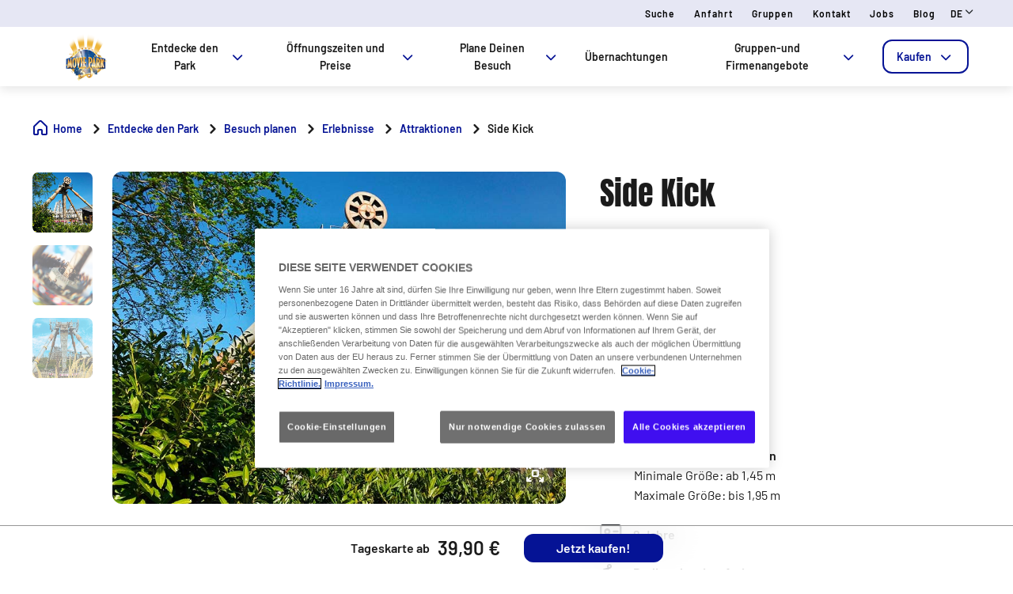

--- FILE ---
content_type: text/html;charset=utf-8
request_url: https://www.movieparkgermany.de/erlebnisse/attraktionen/side-kick
body_size: 110091
content:

<!DOCTYPE HTML>
<html lang="de">
    <head>
  
  
  

  <meta charset="UTF-8"/>
  <title>Adrenalinrausch auf dem Side Kick  | Movie Park Germany</title>
  
  <meta name="description" content="Lust auf Adrenalin? Der Side Kick im Movie Park Germany schwingt und dreht dich in die Lüfte – Nervenkitzel garantiert!
"/>
  <meta name="robots" content="index, follow"/>
  <meta name="template" content="page-product-detail"/>
  <meta name="viewport" content="width=device-width, maximum-scale=2, minimum-scale=1.0, initial-scale=1, shrink-to-fit=no"/>

  <!-- Open graph -->
  <meta property="og:url" content="https://www.movieparkgermany.de/erlebnisse/attraktionen/side-kick"/>
  <meta property="og:title" content="Adrenalinrausch auf dem Side Kick  | Movie Park Germany"/>
  <meta property="og:type" content="Product Detail"/>
  <meta property="og:image" content="https://www.movieparkgermany.de/content/dam/mpg/images/attractions/side-kick/Side-Kick-Attractions-Movie-Park-main.jpg.transform/rendition-sm/image.jpg"/>
  <meta property="og:description" content="Lust auf Adrenalin? Der Side Kick im Movie Park Germany schwingt und dreht dich in die Lüfte – Nervenkitzel garantiert!
"/>
  <meta property="og:locale" content="de"/>
  <meta property="og:site_name" content="Movie Park Germany"/>
  <meta property="og:image:width" content="48"/>
  <meta property="og:image:height" content="36"/>


  <!-- Twitter Cards -->
  <meta name="Tag" content=""/>
  <meta name="twitter:card" content="summary_large_image"/>
  <meta name="twitter:creator"/>
  <meta name="twitter:site"/>
  <meta name="twitter:image" content="https://www.movieparkgermany.de/content/dam/mpg/images/attractions/side-kick/Side-Kick-Attractions-Movie-Park-main.jpg.transform/rendition-sm/image.jpg"/>
  <meta name="twitter:description" content="Lust auf Adrenalin? Der Side Kick im Movie Park Germany schwingt und dreht dich in die Lüfte – Nervenkitzel garantiert!
"/>

  <meta name="google-site-verification" content="rE7k9NbKAw_b3em77QL1zw6SI1tjIOFwemXdPk1DnHk"/>
  <meta http-equiv="Content-Security-Policy" content="frame-src * blob:;"/>

  
    <script defer="defer" type="text/javascript" src="/.rum/@adobe/helix-rum-js@%5E2/dist/rum-standalone.js"></script>
<link rel="alternate" hreflang="de" href="https://www.movieparkgermany.de/erlebnisse/attraktionen/side-kick"/>
  
    <link rel="alternate" hreflang="en" href="https://www.movieparkgermany.de/en/erlebnisse/attraktionen/side-kick"/>
  
    <link rel="alternate" hreflang="nl" href="https://www.movieparkgermany.de/nl/erlebnisse/attraktionen/side-kick"/>
  
  <link rel="alternate" hreflang="x-default" href="https://www.movieparkgermany.de/erlebnisse/attraktionen/side-kick"/>
  
  <link rel="apple-touch-icon" sizes="180x180" href="/content/dam/mpg/logos/logo_movie.png"/>
  <link rel="apple-touch-icon" sizes="152x152" href="/content/dam/mpg/logos/logo_movie.png"/>
  <link rel="apple-touch-icon" sizes="120x120" href="/content/dam/mpg/logos/logo_movie.png"/>
  <link rel="icon" type="image/png" sizes="32x32" href="/content/dam/mpg/logos/logo_movie.png"/>
  <link rel="icon" type="image/png" sizes="16x16" href="/content/dam/mpg/logos/logo_movie.png"/>

  <link rel="canonical" href="https://www.movieparkgermany.de/erlebnisse/attraktionen/side-kick"/>
  

  


    
<script src="/etc.clientlibs/clientlibs/granite/jquery.lc-7842899024219bcbdb5e72c946870b79-lc.min.js"></script>




    
<link rel="stylesheet" href="/etc.clientlibs/parques-reunidos-catalog/clientlibs/clientlib-base.lc-062dc601c8dddf9be388111fdfa997b1-lc.min.css" type="text/css">





    
<link rel="stylesheet" href="/etc.clientlibs/parques-reunidos-catalog/clientlibs/clientlib-site.lc-76db248c787c0a234c206193dd88eceb-lc.min.css" type="text/css">







  <!-- Style by park -->
  

  

  

  

  
    
<link rel="stylesheet" href="/etc.clientlibs/parques-reunidos-catalog/clientlibs/clientlib-site-movie.lc-32c36913d72acbcb41446436bd269e1c-lc.min.css" type="text/css">




  

  

  

  

  

  

  

  

  

  

  

  

  

  

  

  

  

  

  

  

  

  

  

  

  

  

  

  

  

  

    

    

    

    

    

    

    

    

    

    
    
    

    

    

    

    

    

    

    

    

    

    

    

    

  
    
    

    

    
    
<script src="/etc.clientlibs/parques-reunidos-catalog/clientlibs/clientlib-dependencies.lc-d41d8cd98f00b204e9800998ecf8427e-lc.min.js"></script>



    
    
<link rel="stylesheet" href="/etc.clientlibs/parques-reunidos-catalog/clientlibs/clientlib-dependencies.lc-d41d8cd98f00b204e9800998ecf8427e-lc.min.css" type="text/css">



    




  

  


  

    <script type="application/ld+json">{"@context":"http://www.schema.org","@type":"TouristAttraction","name":"Side Kick","description":"Mit einer Fahrt auf der Frisbeescheibe ist der Adrenalink-Kick garantiert!","url":"/content/movie/de/entdecke-den-park/besuch-planen/erlebnisse/attraktionen/side-kick","image":{"@type":"ImageObject","url":"/content/dam/mpg/images/attractions/side-kick/Side-Kick-Attractions-Movie-Park-main.jpg"},"geo":{"@type":"GeoCoordinates","latitude":" 51,624083","longitude":" 6,974065"}}</script>
  

  
    <meta name="google-site-verification" content="wJTL5oM-SrzxTYWn3Xmk-ik_1FR488Y9QYAgRRXHOSU" />
  
    <script>
(function(){var d=document.__lookupSetter__("cookie").bind(document),e=document.__lookupGetter__("cookie").bind(document);Object.defineProperty(document,"cookie",{get:function(){return e()},set:function(a){if(a.includes("OptanonConsent")){var b=a.split("&"),f=b.filter(function(c){return c.includes("CC0003%3A1")}),h=b.filter(function(c){return c.includes("interactionCount=1")});!window.adobe&&0<f.length&&0<h.length&&(console.log("AdobeTarget is enabled"),initTarget())}d(a)}})})();
</script>
  
  <script>
    function setCookieBanner(key, value, days) {
      var expires = new Date();
      if (days) {
        expires.setTime(expires.getTime() + (days * 24 * 60 * 60 * 1000));
        document.cookie = key + '=' + value + ';expires=' + expires.toUTCString();
      } else {
        document.cookie = key + '=' + value + ';expires=Fri, 30 Dec 9999 23:59:59 GMT;';
      }
    }

    let searchParams = new URLSearchParams(window.location.search);
    let param = searchParams.get('cookieConsent');
    var date = new Date();
    if (param == 'false') {
      setCookieBanner('OptanonAlertBoxClosed', date)
    }
  </script>
  
    
    <script>
  // Define dataLayer and the gtag function.
  window.dataLayer = window.dataLayer || [];
  function gtag(){dataLayer.push(arguments);}

  // Default ad_storage to 'denied'.
  gtag('consent', 'default', { 
        ad_storage: "denied",
        analytics_storage: "denied",
        functionality_storage: "denied",
        personalization_storage: "denied",
        ad_user_data: "denied",
        ad_personalization: "denied",
        security_storage: "denied",
        wait_for_update: 3000
  });
</script>
<!-- OneTrust Cookies Consent Notice start for movieparkgermany.de -->
<script type="text/javascript" src="https://cdn.cookielaw.org/consent/3f852939-dd75-4dab-9bd3-3f375f390879/OtAutoBlock.js"></script> <script src="https://cdn.cookielaw.org/scripttemplates/otSDKStub.js" data-document-language="true" type="text/javascript" charset="UTF-8" data-domain-script="3f852939-dd75-4dab-9bd3-3f375f390879"></script><script type="text/javascript">
        function OptanonWrapper() {}
        </script>
<!-- OneTrust Cookies Consent Notice end for movieparkgermany.de -->

<script data-ot-ignore src="/content/dam/mpg/adobetarget/at.js" type="text/javascript"></script>

<script>
document.addEventListener('at-request-succeeded',function(a){window.at_data=window.at_data||[];a=a.detail.responseTokens;if(!isEmpty(a)){var b=[],c=[];distinct(a).forEach(function(d){b.push(d["activity.name"]);c.push(d["experience.name"]);window.at_data.push({activityNames:d["activity.name"],experienceNames:d["experience.name"]})});b=b.toString();c=c.toString()}});function isEmpty(a){return void 0===a||null==a||0>=a.length?!0:!1}
function key(a){return Object.keys(a).map(function(b){return b+""+a[b]}).join("")}function distinct(a){var b=a.reduce(function(c,d){c[key(d)]=d;return c},{});return Object.keys(b).map(function(c){return b[c]})};
</script>
    
  
  
  

  <script>
    (function () {

      function setCookie(cookie_name, cookie_value, expire_days) {

        var d = new Date();

        d.setTime(d.getTime() + (expire_days * 24 * 60 * 60 * 1000));

        var expires = "expires=" + d.toUTCString();

        document.cookie = cookie_name + "=" + cookie_value + "; " + expires + "; path=/";

      }



      function getCookie(cookie_name) {

        var name = cookie_name + "=";

        var ca = document.cookie.split(';');

        for (var i = 0; i < ca.length; i++) {
          var c = ca[i]; while (c.charAt(0) == ' ') { c = c.substring(1); }
          if (c.indexOf(name) == 0) { return c.substring(name.length, c.length); }
        } return "";
      }
      if (getCookie('balancer-control').length !== 0) {
        setCookie('balancer-control', getCookie('balancer-control'), 31);
      }
    })
      ();</script>
  <style>
    .hide-banner {
      display: none !important;
    }
  </style>
  
    
    <!-- Google Tag Manager -->
<script>(function(w,d,s,l,i){w[l]=w[l]||[];w[l].push({'gtm.start':
new Date().getTime(),event:'gtm.js'});var f=d.getElementsByTagName(s)[0],
j=d.createElement(s),dl=l!='dataLayer'?'&l='+l:'';j.setAttributeNode(d.createAttribute('data-ot-ignore'));j.async=true;j.src=
'https://www.googletagmanager.com/gtm.js?id='+i+dl;f.parentNode.insertBefore(j,f);
})(window,document,'script','dataLayer','GTM-P2K5GK');</script>
<!-- End Google Tag Manager -->
    
  
  
    
    <script async type="text/plain" class="optanon-category-C0002" src="https://www.googleoptimize.com/optimize.js?id=OPT-5SF4CPL"></script>
    
  

  


  
  
  <input type="hidden" id="parkmnemonic" value="MPG"/>
  <input type="hidden" id="siteCurrency" value="€"/>
  <input type="hidden" id="parkmnemonicSecond"/>
  <input type="hidden" id="siteCurrencyPosition" value="false"/>
  <input type="hidden" id="siteRootLanguage" value="de"/>

  <input type="hidden" id="merchantIdAmazon"/>
  <input type="hidden" id="analyticType" value="Product Detail"/>
  <input type="hidden" id="browserNotSupported"/>
  <input type="hidden" id="hourFormat" value="false"/>


  
  <script>
    //Cookie consent iOS
    $(window).bind('load', function (e) {
      let searchParams = new URLSearchParams(window.location.search);
      let param = searchParams.get('cookieConsent');
      if (param == 'false') {
        $('#onetrust-banner-sdk').hide();
        $('#onetrust-banner-sdk').addClass('hide-banner');
      }
    });
  </script>
  <script src="https://www.google.com/recaptcha/api.js?explicit&hl=de" async defer></script>

</head>
    <body class="product-detail-page page basicpage" id="product-detail-page-4fbbb1f6a7">
        
        
        
            




            



            


<input type="hidden" name="mapImage" value="/content/dam/mpg/map/Movie_Park_002.png"/>
<input type="hidden" name="mapNorth" value="51.627720"/>
<input type="hidden" name="mapEast" value="6.979152"/>
<input type="hidden" name="mapSouth" value="51.616070"/>
<input type="hidden" name="mapWest" value="6.968382"/>
<div class="experiencefragment-header header-xf experiencefragment"><div class="no-author">
	<div class="cmp-experiencefragment cmp-experiencefragment--"><div class="xfpage page basicpage">


    
    
    
    <div id="container-fd4d2170e6" class="cmp-container">
        
        <div class="cc56_countdown">
	
    
<link rel="stylesheet" href="/etc.clientlibs/parques-reunidos-catalog/clientlibs/clientlib-components/cc56/v1.lc-6589e22f1f3b92d3e4229aa505b71962-lc.min.css" type="text/css">






<div class="container">
	<div class="row no-gutters">
		<div class="col-11 col-lg-6 texto">
			<div class="title">
				<div>

<div class="cmp-title">
	<h2 class="cmp-title__text" style="color: ">
		
		<a class="cmp-title__link" href="/eintrittskarten/single-ticket/select-visitors">🎄Letzte Chance auf Tickets!</a>
</h2>
	
</div>

	
    
<link rel="stylesheet" href="/etc.clientlibs/parques-reunidos-catalog/clientlibs/clientlib-components/ca02/v1.lc-13f4178b78f095d478c563e4622c174e-lc.min.css" type="text/css">





    



	
    
<script src="/etc.clientlibs/parques-reunidos-catalog/clientlibs/clientlib-components/ca02/v1.lc-0709677d678d0f2ee4fa6ba22f3d6fa5-lc.min.js"></script>



  </div>
			</div>
			<div class="text">
				
    
    
<link rel="stylesheet" href="/etc.clientlibs/parques-reunidos-catalog/clientlibs/clientlib-components/ca04/v1.lc-20d5c5a90c0bcb937e71801560732c17-lc.min.css" type="text/css">








<p>Besuche Movie Park&#39;s Hollywood Christmas bevor die Studiotore schließen!</p>



    
    
<script src="/etc.clientlibs/parques-reunidos-catalog/clientlibs/clientlib-components/ca04/v1.lc-800b6e834147f1e4d56e14581dd09b5c-lc.min.js"></script>






			</div>
		</div>
		<div class="col-1 col-lg-1 closing-mobile">
			<i class="icon-close"></i>
		</div>
		<div class="col-12 col-lg-5 countdown" id="countdown"></div>

		<div class="col-1 col-lg-1 closing-desktop col-12">
			<i class="icon-close"></i>
		</div>
	</div>
</div>





<input id="dateCountDownTest" type="hidden" value="2026-01-05 20:00:00.000+01"/>

<input id="dateCountDown" type="hidden" value="2026-01-05 20:00:00.000+01"/>

<input type="hidden" id="days" value="Tage"/>
<input type="hidden" id="hours" value="Stunden"/>
<input type="hidden" id="minutes" value="Minuten"/>
<input type="hidden" id="seconds" value="Sekunden"/>
<!--<input type="hidden" id="stickyCountdown" value="enabled">-->
<input type="hidden" id="siteTimezone" value="Europe/Berlin Winter"/>
<input type="hidden" id="showHeroBanner"/>


	
    
<script src="/etc.clientlibs/parques-reunidos-catalog/clientlibs/clientlib-components/cc56/v1.lc-2ff298038e9f71a152b33f717eebae99-lc.min.js"></script>



</div>
<div class="cc65_navigation_menu_top">
	
    
<link rel="stylesheet" href="/etc.clientlibs/parques-reunidos-catalog/clientlibs/clientlib-components/cc65/v1.lc-b459b626f73b3b6d041574297a87a70e-lc.min.css" type="text/css">









	<!-- Regular Notification -->
	<div class="top-header d-none" id="cookieBar">
        <div class="container">
            <div class="text-covid">
                <span><p style="	text-align: center;
"><a href="/newsletter">&#x1f3ac; <b>Nur für kurze Zeit</b>: Melde Dich jetzt zum Newsletter an und sichere Dir <b>10 % Willkommensrabatt</b> auf Dein datiertes Ticket! &#x1f4f0;</a></p>
</span>
            </div>
            <span class="icon icon-close"></span>
        </div>
    </div>

	<!-- Block Notification -->
	<div class="block-notification d-none noSee" id="blockNotification">
        <div class="container">
            <div class="block-notification-content">
                <h3 class="block-notification-title" data-max-length="104"></h3>
                <span class="block-notification-description" data-max-length="351"></span>
            </div>
            <span class="icon icon-close"></span>
        </div>
    </div>
    <script>
        (function() {
            // Función para truncar texto manteniendo estructura HTML
            function truncateText(element, maxLength) {
                if (!element) return;

                // Obtener el texto sin etiquetas HTML
                var textContent = element.textContent || element.innerText;

                if (textContent.length > maxLength) {
                    // Si es HTML con etiquetas, truncar el texto interno
                    if (element.innerHTML !== textContent) {
                        element.innerHTML = element.innerHTML.substring(0, maxLength) + '';
                    } else {
                        // Si es texto plano
                        element.textContent = textContent.substring(0, maxLength) + '';
                    }
                }
            }

            // Aplicar truncado cuando el DOM esté listo
            if (document.readyState === 'loading') {
                document.addEventListener('DOMContentLoaded', function() {
                    var title = document.querySelector('.block-notification-title[data-max-length]');
                    var description = document.querySelector('.block-notification-description[data-max-length]');

                    if (title) {
                        truncateText(title, parseInt(title.getAttribute('data-max-length')));
                    }
                    if (description) {
                        truncateText(description, parseInt(description.getAttribute('data-max-length')));
                    }
                });
            } else {
                var title = document.querySelector('.block-notification-title[data-max-length]');
                var description = document.querySelector('.block-notification-description[data-max-length]');

                if (title) {
                    truncateText(title, parseInt(title.getAttribute('data-max-length')));
                }
                if (description) {
                    truncateText(description, parseInt(description.getAttribute('data-max-length')));
                }
            }
        })();
    </script>
	<div class="section-contact">
		<div class="container">
			<div class="link-infor">
				<div class="contact-wid">
					<div class="tabs">
						
							
								
							
						
					</div>
					<div class="links">
						
							
								<a href="/suche" target="_self">Suche</a> 
							
						
							
								<a href="/plane-deinen-besuch/wichtige-informationen/anfahrt-und-parken" target="_self">Anfahrt</a> 
							
						
							
								<a href="/tickets-kaufen/gruppenangebote" target="_self">Gruppen</a> 
							
						
							
								<a href="/plane-deinen-besuch/wichtige-informationen/kontakt" target="_self"> Kontakt</a> 
							
						
							
								<a href="/jobs" target="_blank">Jobs</a> 
							
						
							
								<a href="/blog" target="_self">Blog</a> 
							
						
						<input type="hidden" value="https://www.movieparkgermany.de/suche" id="searchURL" href="https://www.movieparkgermany.de/suche"/>
						<a class="d-none" id="searchURlink" href="https://www.movieparkgermany.de/suche"></a>
						<!--MENU IDIOMAS-->
						
							<div class="group-idiomas-new">
								<ul>
									<li class="listado-men-new">
										<div class="block1">
											<a id="" type="buttonn" class="btn-idiomas"></a><span class="icon icon-down1"></span>
										</div>
										<ul class="menu-idiomas" id="language-selector">
											<li><a class="item" href="/en/erlebnisse/attraktionen/side-kick" data-lang="en" title="EN">EN</a></li>
										
											<li><a class="item" href="/nl/erlebnisse/attraktionen/side-kick" data-lang="nl" title="NL">NL</a></li>
										</ul>
									</li>
								</ul>
							</div>
						
						<!-- ICONOS -->
						
					</div>
				</div>
			</div>	
		</div>
	</div>
	<div class="modal_search">
		<input type="hidden" class="current-page-generic-search" data-page-path="/content/movie/de/entdecke-den-park/besuch-planen/erlebnisse/attraktionen/side-kick"/>
        <div class="container">
            <div class="modal_search-block">
                <div class="block-search">
                    <p>Wonach suchst Du</p>
                    <span class="icon icon-close"></span>
                    <div class="input-select">
                        <form action="" id="form-modal-search">
                            <input class="input-searchModal" type="text" placeholder="Suchbegriff eingeben"/>
                        </form>
                        <span class="icon icon-search"></span>
                        <div class="predict">
                            <hr/>
                            <div class="predict-result"></div> 
                        </div>
                    </div>
                    <div class="shortcut">
                        <span>Du kannst die Frage auch in unserem F.A.Q&#39;s Bereich lösen</span>
                    </div>
                </div>
            </div>
        </div>
        
    </div>

	
    
<script src="/etc.clientlibs/parques-reunidos-catalog/clientlibs/clientlib-components/cc65/v1.lc-acba67abe594432d4a6307185717c27c-lc.min.js"></script>



</div>
<div class="cc62_navigation_menu">
	
    
<link rel="stylesheet" href="/etc.clientlibs/parques-reunidos-catalog/clientlibs/clientlib-components/cc62/v1.lc-86368c3b0335baeb726b5877666dc202-lc.min.css" type="text/css">





<!-- <header class="white"> -->

<input id="typeBack" type="hidden" value="solid"/>
<div class="background-Menu"></div> 
<div class="header_new aem-Grid aem-Grid--12 mode-normal">
	<div class="container">
		<input type="hidden" id="serverName" value="www.movieparkgermany.de"/>
		<div class="block-nav">
			<nav class="header-links-container">
				<div class="nav nav-tabs first-menu cmp-accordion" id="nav-tab" role="tablist">
					<div class="icon-logo">
						<div class="iconPositive">
							<a href="/start" target="_self" class="homePageLink"><img src="/content/dam/mpg/logos/30_Logo_MPG.png" class="cmp-image__image" itemprop="contentUrl" data-cmp-hook-image="image" alt="Movie Park Logo"/></a>
						</div>
						<div class="iconNegative" style="display: block;">
							<a href="/start" target="_self" class="homePageLink"><img src="/content/dam/mpg/logos/30_Logo_MPG.png" class="cmp-image__image" itemprop="contentUrl" data-cmp-hook-image="image" alt="Movie Park Logo"/></a>
						</div>
					</div>
					<div class="menu-navigation">
						
							
								
							
								
							
								
							
								
							
								
							
								
							
								
									
									
										
											<input type="hidden" value="true" id="hasChildrenAA"/> 
											
											<!--  -->
											<a class="nav-item nav-link2 block1" id="nav-profile-tab" data-target="#nav-0" role="tab" aria-controls="nav-0" aria-selected="false">
												
												Entdecke den Park<span class="icon-down1"></span>
											</a>
										
										
									
										
											<input type="hidden" value="true" id="hasChildrenAA"/> 
											
											<!--  -->
											<a class="nav-item nav-link2 block1" id="nav-profile-tab" data-target="#nav-1" role="tab" aria-controls="nav-1" aria-selected="false">
												
												Öffnungszeiten und Preise<span class="icon-down1"></span>
											</a>
										
										
									
										
											<input type="hidden" value="true" id="hasChildrenAA"/> 
											
											<!--  -->
											<a class="nav-item nav-link2 block1" id="nav-profile-tab" data-target="#nav-2" role="tab" aria-controls="nav-2" aria-selected="false">
												
												Plane Deinen Besuch<span class="icon-down1"></span>
											</a>
										
										
									
										
											<input type="hidden" value="false" id="hasChildrenAA"/> 
											<a class="nav-item nav-link2 block1 target" id="nav-profile-tab" href="/ubernachtungen" target="_self" role="tab" aria-controls="nav-3" aria-selected="false">
												
												Übernachtungen
											</a>
											<!--  -->
											
										
										
									
										
											<input type="hidden" value="true" id="hasChildrenAA"/> 
											
											<!--  -->
											<a class="nav-item nav-link2 block1" id="nav-profile-tab" data-target="#nav-4" role="tab" aria-controls="nav-4" aria-selected="false">
												
												Gruppen-und Firmenangebote<span class="icon-down1"></span>
											</a>
										
										
									
										
											<input type="hidden" value="true" id="hasChildrenAA"/> 
											
											<!--  -->
											<a class="nav-item nav-link2 block1" id="nav-profile-tab" data-target="#nav-5" role="tab" aria-controls="nav-5" aria-selected="false">
												<button class="button01 outline">
													Kaufen<span class="icon-down1"></span>
												</button>
												
											</a>
										
										
									
								
							
						
					</div>
				</div>
			</nav>
		</div>
	</div>
</div>
<div class="tab-content" id="nav-tabContent">
	
		
			
		
			
		
			
		
			
		
			
		
			
		
			
				
					
						<div class="tab-pane" id="nav-0" role="tabpanel" aria-labelledby="nav-nav-0-tab">
							<div>
	
    
<link rel="stylesheet" href="/etc.clientlibs/parques-reunidos-catalog/clientlibs/clientlib-components/cc63/v1.lc-2209305bd150cec777cde47698353c9f-lc.min.css" type="text/css">






	
<div class="submenu_new">
	<div class="container"> 
		<div class="block_nav">
			<nav class="submenu_links">
				
					
						
					
						
					
						
					
				
				<div class="block-info-cc06">
					
						
						<div class="col-2 tab-menu true" id="tab-0" data-id="0">
								<div class="block-cart">
									<div class="span">
										<span class="icon icon-target"></span>
									</div>
									<div class="block1">
									<a href="/entdecke-den-park/besuch-planen" target="_self">Dein Drehplan</a>
										<span class="icon2 icon-down1"></span>
									</div>
								</div>
							</div>
						
						<div class="col-2 tab-menu false" id="tab-1" data-id="1">
								<div class="block-cart">
									<div class="span">
										<span class="icon icon-pin-map"></span>
									</div>
									<div class="block1">
									<a href="/entdecke-den-park/parkplan" target="_self">Parkplan</a>
										
									</div>
								</div>
							</div>
						
						<div class="col-2 tab-menu true" id="tab-2" data-id="2">
								<div class="block-cart">
									<div class="span">
										<span class="icon icon-halloween"></span>
									</div>
									<div class="block1">
									<a href="https://www.movieparkgermany.de/plane-deinen-besuch/veranstaltungen" target="_self">Veranstaltungen</a>
										<span class="icon2 icon-down1"></span>
									</div>
								</div>
							</div>
						
					
				</div>
			</nav>
		</div>
	</div>
</div>

	
		<div class="third-nav__secciones">
			<div id="sec-0" class="tab-panel-level2 elementos">
				<div style="width: 100%;">
	
    
<link rel="stylesheet" href="/etc.clientlibs/parques-reunidos-catalog/clientlibs/clientlib-components/cc64/v1.lc-2cd73fbb8d81e2fbf250a1005fa5bc7b-lc.min.css" type="text/css">








<div class="navigation_menu aem-Grid aem-Grid--12">
	<div class="container">
		<nav class="navigation_links">
			<div class="row">
				<div class="col-sm-3 first">
					
						
							
								
									<ul class="first-menu">
										
											<li class="header-more-links">
												<a hola="hola" data-type-link="uppercase" href="/entdecke-den-park/besuch-planen/erlebnisse" target="_self" class="newClass thirdLevelAnalyt"> Erlebnisse</a>
											</li>
										
											<li class="header-more-links">
												<a hola="hola" data-type-link="lowercase" href="/besuch-planen/erlebnisse/attraktionen" target="_self" class="block1 thirdLevelAnalyt"> Attraktionen</a>
											</li>
										
											<li class="header-more-links">
												<a hola="hola" data-type-link="lowercase" href="/besuch-planen/erlebnisse/shows" target="_self" class="block1 thirdLevelAnalyt"> Shows</a>
											</li>
										
											<li class="header-more-links">
												<a hola="hola" data-type-link="lowercase" href="/besuch-planen/erlebnisse/speedy-pass" target="_self" class="block1 thirdLevelAnalyt"> Speedy Pass</a>
											</li>
										
											<li class="header-more-links">
												<a hola="hola" data-type-link="lowercase" href="/extras" target="_self" class="block1 thirdLevelAnalyt"> Meet&amp;Greet: PAW Patrol Tower</a>
											</li>
										
									</ul>
								
								
						
						
					
				</div>
				<div class="col-sm-3 second">
					
						
							
								
									<ul class="first-menu">
										
											<li class="header-more-links">
												<a href="/entdecke-den-park/besuch-planen/themenbereiche" data-type-link="uppercase" class="newClass thirdLevelAnalyt"> Themenbereiche </a>
											</li>
										
											<li class="header-more-links">
												<a href="/besuch-planen/themenbereiche/federation-plaza" data-type-link="lowercase" class="block1 thirdLevelAnalyt"> Federation Plaza </a>
											</li>
										
											<li class="header-more-links">
												<a href="/besuch-planen/themenbereiche/the-hollywood-street-set" data-type-link="lowercase" class="block1 thirdLevelAnalyt"> The Hollywood Street Set </a>
											</li>
										
											<li class="header-more-links">
												<a href="/besuch-planen/themenbereiche/streets-of-new-york" data-type-link="lowercase" class="block1 thirdLevelAnalyt"> Streets of New York </a>
											</li>
										
											<li class="header-more-links">
												<a href="/besuch-planen/themenbereiche/the-old-west" data-type-link="lowercase" class="block1 thirdLevelAnalyt"> The Old West </a>
											</li>
										
											<li class="header-more-links">
												<a href="/besuch-planen/themenbereiche/the-hollywood-studio-set" data-type-link="lowercase" class="block1 thirdLevelAnalyt"> The Hollywood Studio Set </a>
											</li>
										
											<li class="header-more-links">
												<a href="/besuch-planen/themenbereiche/santa-monica-pier" data-type-link="lowercase" class="block1 thirdLevelAnalyt"> Santa Monica Pier </a>
											</li>
										
											<li class="header-more-links">
												<a href="/besuch-planen/themenbereiche/nickelodeon-land" data-type-link="lowercase" class="block1 thirdLevelAnalyt"> nickelodeon LAND </a>
											</li>
										
									</ul>
								
								
						
						
					
				</div>
				<div class="col-sm-3 third">
					
						
							
								
									<ul class="first-menu">
										
											<li class="header-more-links">
												<a data-type-link="uppercase" target="_self" href="/entdecke-den-park/besuch-planen/studio-gastronomie" class="newClass thirdLevelAnalyt"> Studio-Gastronomie </a>
											</li>
										
											<li class="header-more-links">
												<a data-type-link="lowercase" target="_self" href="/besuch-planen/studio-gastronomie/restaurants-und-snackangebote" class="block1 thirdLevelAnalyt"> Restaurants und Snackangebote </a>
											</li>
										
											<li class="header-more-links">
												<a data-type-link="lowercase" target="_self" href="/besuch-planen/studio-gastronomie/coca-cola-freestyle" class="block1 thirdLevelAnalyt"> Coca-Cola Freestyle </a>
											</li>
										
											<li class="header-more-links">
												<a data-type-link="lowercase" target="_self" href="https://www.movieparkgermany.de/content/dam/mpg/uploads/website/allergentabelle/Movie%20Park%20Germany_Allergentabelle_2023.pdf" class="block1 thirdLevelAnalyt"> Allergentabelle </a>
											</li>
										
									</ul>
								
								
						
						
					
				</div>
				<div class="col-sm-3 fourth">
					
						
							
								
									<ul class="first-menu">
										
											<li class="header-more-links">
												<a data-type-link="uppercase" href="/entdecke-den-park/besuch-planen/shopping" target="_self" class="newClass thirdLevelAnalyt"> Shopping </a>
											</li>
										
											<li class="header-more-links">
												<a data-type-link="lowercase" href="/besuch-planen/shopping/shops" target="_self" class="block1 thirdLevelAnalyt"> Shops </a>
											</li>
										
											<li class="header-more-links">
												<a data-type-link="lowercase" href="/besuch-planen/shopping/fotos" target="_self" class="block1 thirdLevelAnalyt"> Foto Pass </a>
											</li>
										
											<li class="header-more-links">
												<a data-type-link="lowercase" href="/besuch-planen/shopping/fotopass" target="_self" class="block1 thirdLevelAnalyt"> Saison Foto Pass </a>
											</li>
										
									</ul>
								
								
						
						
					
				</div>
			</div>
		</nav> 
	</div>
</div>  

	
    
<script src="/etc.clientlibs/parques-reunidos-catalog/clientlibs/clientlib-components/cc64/v1.lc-f7c3081e3cc2f72847816ed213794e2d-lc.min.js"></script>



</div>
			</div>
		</div>
	
		<div class="third-nav__secciones">
			<div id="sec-1" class="tab-panel-level2 elementos">
				
			</div>
		</div>
	
		<div class="third-nav__secciones">
			<div id="sec-2" class="tab-panel-level2 elementos">
				<div style="width: 100%;">
	
    








<div class="navigation_menu aem-Grid aem-Grid--12">
	<div class="container">
		<nav class="navigation_links">
			<div class="row">
				<div class="col-sm-3 first">
					
						
							
								
									<ul class="first-menu">
										
											<li class="header-more-links">
												<a hola="hola" data-type-link="uppercase" href="https://www.movieparkgermany.de/halloween" target="_self" class="newClass thirdLevelAnalyt"> Halloween Horror Festival</a>
											</li>
										
											<li class="header-more-links">
												<a hola="hola" data-type-link="uppercase" href="https://www.movieparkgermany.de/christmas" target="_self" class="newClass thirdLevelAnalyt"> Movie Park&#39;s Hollywood Christmas</a>
											</li>
										
									</ul>
								
								
						
						
					
				</div>
				<div class="col-sm-3 second">
					
						
							
								
									<ul class="first-menu">
										
											<li class="header-more-links">
												<a href="https://www.movieparkgermany.de/plane-deinen-besuch/veranstaltungen/cheerleading" data-type-link="uppercase" class="newClass thirdLevelAnalyt"> ELITE Cheerleading Championship </a>
											</li>
										
									</ul>
								
								
						
						
					
				</div>
				<div class="col-sm-3 third">
					
						
							
								
									<ul class="first-menu">
										
											<li class="header-more-links">
												<a data-type-link="uppercase" target="_self" href="/plane-deinen-besuch/veranstaltungen/spotlight" class="newClass thirdLevelAnalyt"> Spotlight - Dein Auto im Rampenlicht </a>
											</li>
										
											<li class="header-more-links">
												<a data-type-link="uppercase" target="_self" href="https://www.movieparkgermany.de/plane-deinen-besuch/veranstaltungen/adac-aktionswochenende" class="newClass thirdLevelAnalyt"> ADAC Aktionswochenende </a>
											</li>
										
											<li class="header-more-links">
												<a data-type-link="uppercase" target="_self" href="https://www.movieparkgermany.de/plane-deinen-besuch/veranstaltungen/us-car-show" class="newClass thirdLevelAnalyt"> US-Car Show </a>
											</li>
										
									</ul>
								
								
						
						
					
				</div>
				<div class="col-sm-3 fourth">
					
						
							
								
									<ul class="first-menu">
										
											<li class="header-more-links">
												<a data-type-link="uppercase" href="https://www.movieparkgermany.de/plane-deinen-besuch/veranstaltungen/cameraday" target="_self" class="newClass thirdLevelAnalyt"> Camera Day </a>
											</li>
										
											<li class="header-more-links">
												<a data-type-link="uppercase" href="https://www.movieparkgermany.de/plane-deinen-besuch/veranstaltungen/strebertage" target="_self" class="newClass thirdLevelAnalyt"> Strebertage </a>
											</li>
										
									</ul>
								
								
						
						
					
				</div>
			</div>
		</nav> 
	</div>
</div>  

	
    



</div>
			</div>
		</div>
	


	
    
<script src="/etc.clientlibs/parques-reunidos-catalog/clientlibs/clientlib-components/cc63/v1.lc-9b0bcf8bdff04c92710b233f65181727-lc.min.js"></script>



</div>
						</div>
					
						<div class="tab-pane" id="nav-1" role="tabpanel" aria-labelledby="nav-nav-1-tab">
							<div>
	
    






	
<div class="submenu_new">
	<div class="container"> 
		<div class="block_nav">
			<nav class="submenu_links">
				
					
						
					
						
					
				
				<div class="block-info-cc06">
					
						
						<div class="col-2 tab-menu false" id="tab-0" data-id="0">
								<div class="block-cart">
									<div class="span">
										<span class="icon icon-time-general"></span>
									</div>
									<div class="block1">
									<a href="/oeffnungszeiten-und-preise/oeffnungszeiten" target="_self">Öffnungszeiten</a>
										
									</div>
								</div>
							</div>
						
						<div class="col-2 tab-menu false" id="tab-1" data-id="1">
								<div class="block-cart">
									<div class="span">
										<span class="icon icon-CoinsS"></span>
									</div>
									<div class="block1">
									<a href="/oeffnungszeiten-und-preise/preise" target="_self">Preise</a>
										
									</div>
								</div>
							</div>
						
					
				</div>
			</nav>
		</div>
	</div>
</div>

	
		<div class="third-nav__secciones">
			<div id="sec-0" class="tab-panel-level2 elementos">
				
			</div>
		</div>
	
		<div class="third-nav__secciones">
			<div id="sec-1" class="tab-panel-level2 elementos">
				
			</div>
		</div>
	


	
    



</div>
						</div>
					
						<div class="tab-pane" id="nav-2" role="tabpanel" aria-labelledby="nav-nav-2-tab">
							<div>
	
    






	
<div class="submenu_new">
	<div class="container"> 
		<div class="block_nav">
			<nav class="submenu_links">
				
					
						
					
						
					
						
					
						
					
				
				<div class="block-info-cc06">
					
						
						<div class="col-2 tab-menu true" id="tab-0" data-id="0">
								<div class="block-cart">
									<div class="span">
										<span class="icon icon-star"></span>
									</div>
									<div class="block1">
									<a href="/plane-deinen-besuch/wichtige-informationen" target="_self">Vor dem Besuch</a>
										<span class="icon2 icon-down1"></span>
									</div>
								</div>
							</div>
						
						<div class="col-2 tab-menu true" id="tab-1" data-id="1">
								<div class="block-cart">
									<div class="span">
										<span class="icon icon-list"></span>
									</div>
									<div class="block1">
									<a href="/plane-deinen-besuch/wichtige-informationen" target="_self">Während des Besuchs </a>
										<span class="icon2 icon-down1"></span>
									</div>
								</div>
							</div>
						
						<div class="col-2 tab-menu false" id="tab-2" data-id="2">
								<div class="block-cart">
									<div class="span">
										<span class="icon icon-question"></span>
									</div>
									<div class="block1">
									<a href="https://www.movieparkgermany.de/plane-deinen-besuch/wichtige-informationen/faq" target="_self">FAQs</a>
										
									</div>
								</div>
							</div>
						
						<div class="col-2 tab-menu true" id="tab-3" data-id="3">
								<div class="block-cart">
									<div class="span">
										<span class="icon icon-stars"></span>
									</div>
									<div class="block1">
									<a href="https://www.movieparkgermany.de/tickets-kaufen/extras/speedy-pass" target="_self">Speedy Pass</a>
										<span class="icon2 icon-down1"></span>
									</div>
								</div>
							</div>
						
					
				</div>
			</nav>
		</div>
	</div>
</div>

	
		<div class="third-nav__secciones">
			<div id="sec-0" class="tab-panel-level2 elementos">
				<div style="width: 100%;">
	
    








<div class="navigation_menu aem-Grid aem-Grid--12">
	<div class="container">
		<nav class="navigation_links">
			<div class="row">
				<div class="col-sm-3 first">
					
						
							
								
									<ul class="first-menu">
										
											<li class="header-more-links">
												<a hola="hola" data-type-link="uppercase" href="/plane-deinen-besuch/wichtige-informationen/anfahrt-und-parken" target="_self" class="newClass thirdLevelAnalyt"> Anfahrt und Parken</a>
											</li>
										
									</ul>
								
								
						
						
					
				</div>
				<div class="col-sm-3 second">
					
						
							
								
									<ul class="first-menu">
										
											<li class="header-more-links">
												<a href="/plane-deinen-besuch/wichtige-informationen/tipps-fur-deinen-besuch" data-type-link="uppercase" class="newClass thirdLevelAnalyt"> Tipps für Deinen Besuch </a>
											</li>
										
									</ul>
								
								
						
						
					
				</div>
				<div class="col-sm-3 third">
					
				</div>
				<div class="col-sm-3 fourth">
					
				</div>
			</div>
		</nav> 
	</div>
</div>  

	
    



</div>
			</div>
		</div>
	
		<div class="third-nav__secciones">
			<div id="sec-1" class="tab-panel-level2 elementos">
				<div style="width: 100%;">
	
    








<div class="navigation_menu aem-Grid aem-Grid--12">
	<div class="container">
		<nav class="navigation_links">
			<div class="row">
				<div class="col-sm-3 first">
					
						
							
								
									<ul class="first-menu">
										
											<li class="header-more-links">
												<a hola="hola" data-type-link="uppercase" href="https://www.movieparkgermany.de/entdecke-den-park/services" target="_self" class="newClass thirdLevelAnalyt"> Services</a>
											</li>
										
									</ul>
								
								
						
						
					
				</div>
				<div class="col-sm-3 second">
					
						
							
								
									<ul class="first-menu">
										
											<li class="header-more-links">
												<a href="https://www.movieparkgermany.de/content/dam/mpg/uploads/website/Gr%F6%DFenbestimmungen%202024%20DE.pdf" data-type-link="uppercase" class="newClass thirdLevelAnalyt"> Größenbestimmungen </a>
											</li>
										
									</ul>
								
								
						
						
					
				</div>
				<div class="col-sm-3 third">
					
						
							
								
									<ul class="first-menu">
										
											<li class="header-more-links">
												<a data-type-link="uppercase" target="_self" href="https://www.movieparkgermany.de/plane-deinen-besuch/wichtige-informationen/unsere-app" class="newClass thirdLevelAnalyt"> Unsere App </a>
											</li>
										
									</ul>
								
								
						
						
					
				</div>
				<div class="col-sm-3 fourth">
					
						
							
								
									<ul class="first-menu">
										
											<li class="header-more-links">
												<a data-type-link="uppercase" href="https://www.movieparkgermany.de/plane-deinen-besuch/menschen-dienstleistungen/gaeste-mit-behinderung" target="_self" class="newClass thirdLevelAnalyt"> Gäste mit Behinderung </a>
											</li>
										
									</ul>
								
								
						
						
					
				</div>
			</div>
		</nav> 
	</div>
</div>  

	
    



</div>
			</div>
		</div>
	
		<div class="third-nav__secciones">
			<div id="sec-2" class="tab-panel-level2 elementos">
				
			</div>
		</div>
	
		<div class="third-nav__secciones">
			<div id="sec-3" class="tab-panel-level2 elementos">
				<div style="width: 100%;">
	
    








<div class="navigation_menu aem-Grid aem-Grid--12">
	<div class="container">
		<nav class="navigation_links">
			<div class="row">
				<div class="col-sm-3 first">
					
						
							
								
									<ul class="first-menu">
										
											<li class="header-more-links">
												<a hola="hola" data-type-link="uppercase" href="https://www.movieparkgermany.de/tickets-kaufen/extras/speedy-pass" target="_self" class="newClass thirdLevelAnalyt"> Speedy Pass Info</a>
											</li>
										
									</ul>
								
								
						
						
					
				</div>
				<div class="col-sm-3 second">
					
						
							
								
									<ul class="first-menu">
										
											<li class="header-more-links">
												<a href="https://www.movieparkgermany.de/extras/speedy-pass/speedy-pass-aktivieren" data-type-link="uppercase" class="newClass thirdLevelAnalyt"> So aktivierst Du Deinen Speedy Pass </a>
											</li>
										
									</ul>
								
								
						
						
					
				</div>
				<div class="col-sm-3 third">
					
						
							
								
									<ul class="first-menu">
										
											<li class="header-more-links">
												<a data-type-link="uppercase" target="_self" href="/besuch-planen/erlebnisse/waiting-times" class="newClass thirdLevelAnalyt"> Wartezeiten </a>
											</li>
										
									</ul>
								
								
						
						
					
				</div>
				<div class="col-sm-3 fourth">
					
				</div>
			</div>
		</nav> 
	</div>
</div>  

	
    



</div>
			</div>
		</div>
	


	
    



</div>
						</div>
					
						<div class="tab-pane" id="nav-3" role="tabpanel" aria-labelledby="nav-nav-3-tab">
							
						</div>
					
						<div class="tab-pane" id="nav-4" role="tabpanel" aria-labelledby="nav-nav-4-tab">
							<div>
	
    






	
<div class="submenu_new">
	<div class="container"> 
		<div class="block_nav">
			<nav class="submenu_links">
				
					
						
					
						
					
						
					
						
					
				
				<div class="block-info-cc06">
					
						
						<div class="col-2 tab-menu false" id="tab-0" data-id="0">
								<div class="block-cart">
									<div class="span">
										<span class="icon icon-family2"></span>
									</div>
									<div class="block1">
									<a href="https://www.movieparkgermany.de/tickets-kaufen/gruppenangebote/gruppentickets-ab-15-personen" target="_self">Gruppen</a>
										
									</div>
								</div>
							</div>
						
						<div class="col-2 tab-menu false" id="tab-1" data-id="1">
								<div class="block-cart">
									<div class="span">
										<span class="icon icon-Atril"></span>
									</div>
									<div class="block1">
									<a href="https://www.movieparkgermany.de/tickets-kaufen/gruppenangebote/schulgruppen" target="_self">Schulgruppen</a>
										
									</div>
								</div>
							</div>
						
						<div class="col-2 tab-menu false" id="tab-2" data-id="2">
								<div class="block-cart">
									<div class="span">
										<span class="icon icon-subfamily"></span>
									</div>
									<div class="block1">
									<a href="https://www.movieparkgermany.de/tickets-kaufen/b2b" target="_self">Firmenangebote</a>
										
									</div>
								</div>
							</div>
						
						<div class="col-2 tab-menu false" id="tab-3" data-id="3">
								<div class="block-cart">
									<div class="span">
										<span class="icon icon-present"></span>
									</div>
									<div class="block1">
									<a href="/tickets-kaufen/gruppenangebote/kindergeburtstag-paw-patrol" target="_self">Kindergeburtstag &#34;Paw Patrol&#34;</a>
										
									</div>
								</div>
							</div>
						
					
				</div>
			</nav>
		</div>
	</div>
</div>

	
		<div class="third-nav__secciones">
			<div id="sec-0" class="tab-panel-level2 elementos">
				
			</div>
		</div>
	
		<div class="third-nav__secciones">
			<div id="sec-1" class="tab-panel-level2 elementos">
				
			</div>
		</div>
	
		<div class="third-nav__secciones">
			<div id="sec-2" class="tab-panel-level2 elementos">
				
			</div>
		</div>
	
		<div class="third-nav__secciones">
			<div id="sec-3" class="tab-panel-level2 elementos">
				
			</div>
		</div>
	


	
    



</div>
						</div>
					
						<div class="tab-pane" id="nav-5" role="tabpanel" aria-labelledby="nav-nav-5-tab">
							<div>
	
    






	
<div class="submenu_new">
	<div class="container"> 
		<div class="block_nav">
			<nav class="submenu_links">
				
					
						
					
						
					
						
					
						
					
						
					
						
					
				
				<div class="block-info-cc06">
					
						
						<div class="col-2 tab-menu true" id="tab-0" data-id="0">
								<div class="block-cart">
									<div class="span">
										<span class="icon icon-ticket-simple"></span>
									</div>
									<div class="block1">
									<a href="/tickets-kaufen" target="_self">Tickets</a>
										<span class="icon2 icon-down1"></span>
									</div>
								</div>
							</div>
						
						<div class="col-2 tab-menu true" id="tab-1" data-id="1">
								<div class="block-cart">
									<div class="span">
										<span class="icon icon-premium"></span>
									</div>
									<div class="block1">
									<a href="/tickets-kaufen/saisonpass" target="_self">Saisonpass</a>
										<span class="icon2 icon-down1"></span>
									</div>
								</div>
							</div>
						
						<div class="col-2 tab-menu false" id="tab-2" data-id="2">
								<div class="block-cart">
									<div class="span">
										<span class="icon icon-luggage1"></span>
									</div>
									<div class="block1">
									<a href="https://www.movieparkgermany.de/tickets/plane-deinen-besuch/park-hotel" target="_self">Ticket+ Hotel</a>
										
									</div>
								</div>
							</div>
						
						<div class="col-2 tab-menu true" id="tab-3" data-id="3">
								<div class="block-cart">
									<div class="span">
										<span class="icon icon-check"></span>
									</div>
									<div class="block1">
									<a href="/tickets-kaufen/extras" target="_self">Extras</a>
										<span class="icon2 icon-down1"></span>
									</div>
								</div>
							</div>
						
						<div class="col-2 tab-menu false" id="tab-4" data-id="4">
								<div class="block-cart">
									<div class="span">
										<span class="icon icon-word"></span>
									</div>
									<div class="block1">
									<a href="/tickets-kaufen/ich-habe-bereits-ein-ticket" target="_self">Ich habe bereits ein Ticket</a>
										
									</div>
								</div>
							</div>
						
						<div class="col-2 tab-menu false" id="tab-5" data-id="5">
								<div class="block-cart">
									<div class="span">
										<span class="icon icon-percent"></span>
									</div>
									<div class="block1">
									<a href="/plane-deinen-besuch/wichtige-informationen/aktionen" target="_self">Aktionen und Rabatte</a>
										
									</div>
								</div>
							</div>
						
					
				</div>
			</nav>
		</div>
	</div>
</div>

	
		<div class="third-nav__secciones">
			<div id="sec-0" class="tab-panel-level2 elementos">
				<div style="width: 100%;">
	
    








<div class="navigation_menu aem-Grid aem-Grid--12">
	<div class="container">
		<nav class="navigation_links">
			<div class="row">
				<div class="col-sm-3 first">
					
						
							
								
									<ul class="first-menu">
										
											<li class="header-more-links">
												<a hola="hola" data-type-link="uppercase" href="https://www.movieparkgermany.de/eintrittskarten/single-ticket/select-visitors" target="_self" class="newClass thirdLevelAnalyt"> Tageskarten mit Termin </a>
											</li>
										
									</ul>
								
								
						
						
					
				</div>
				<div class="col-sm-3 second">
					
						
							
								
									<ul class="first-menu">
										
											<li class="header-more-links">
												<a href="https://www.movieparkgermany.de/eintrittskarten/Undatierte-Tageskarten/select-visitors" data-type-link="uppercase" class="newClass thirdLevelAnalyt"> Tageskarten ohne festen Termin </a>
											</li>
										
									</ul>
								
								
						
						
					
				</div>
				<div class="col-sm-3 third">
					
						
							
								
									<ul class="first-menu">
										
											<li class="header-more-links">
												<a data-type-link="uppercase" target="_self" href="/tickets-kaufen/geschenkgutscheine" class="newClass thirdLevelAnalyt"> Geschenkgutscheine </a>
											</li>
										
									</ul>
								
								
						
						
					
				</div>
				<div class="col-sm-3 fourth">
					
						
							
								
									<ul class="first-menu">
										
											<li class="header-more-links">
												<a data-type-link="uppercase" href="/eintrittskarten/single-ticket/select-visitors" target="_self" class="newClass thirdLevelAnalyt"> Familientickets </a>
											</li>
										
									</ul>
								
								
						
						
					
				</div>
			</div>
		</nav> 
	</div>
</div>  

	
    



</div>
			</div>
		</div>
	
		<div class="third-nav__secciones">
			<div id="sec-1" class="tab-panel-level2 elementos">
				<div style="width: 100%;">
	
    








<div class="navigation_menu aem-Grid aem-Grid--12">
	<div class="container">
		<nav class="navigation_links">
			<div class="row">
				<div class="col-sm-3 first">
					
						
							
								
									<ul class="first-menu">
										
											<li class="header-more-links">
												<a hola="hola" data-type-link="uppercase" href="https://www.movieparkgermany.de/eintrittskarten/saisonpass/select-passes" target="_self" class="newClass thirdLevelAnalyt"> SAISONPASS KAUFEN</a>
											</li>
										
									</ul>
								
								
						
						
					
				</div>
				<div class="col-sm-3 second">
					
						
							
								
									<ul class="first-menu">
										
											<li class="header-more-links">
												<a href="https://www.movieparkgermany.de/tickets-kaufen/saisonpass" data-type-link="uppercase" class="newClass thirdLevelAnalyt"> Informationen zum Saisonpass </a>
											</li>
										
									</ul>
								
								
						
						
					
				</div>
				<div class="col-sm-3 third">
					
						
							
								
									<ul class="first-menu">
										
											<li class="header-more-links">
												<a data-type-link="uppercase" target="_self" href="https://www.movieparkgermany.de/tickets-kaufen/saisonpass/bonusclub" class="newClass thirdLevelAnalyt"> Bonusclub </a>
											</li>
										
									</ul>
								
								
						
						
					
				</div>
				<div class="col-sm-3 fourth">
					
				</div>
			</div>
		</nav> 
	</div>
</div>  

	
    



</div>
			</div>
		</div>
	
		<div class="third-nav__secciones">
			<div id="sec-2" class="tab-panel-level2 elementos">
				
			</div>
		</div>
	
		<div class="third-nav__secciones">
			<div id="sec-3" class="tab-panel-level2 elementos">
				<div style="width: 100%;">
	
    








<div class="navigation_menu aem-Grid aem-Grid--12">
	<div class="container">
		<nav class="navigation_links">
			<div class="row">
				<div class="col-sm-3 first">
					
						
							
								
									<ul class="first-menu">
										
											<li class="header-more-links">
												<a hola="hola" data-type-link="uppercase" href="https://www.movieparkgermany.de/extras/extras-standalone/select-extras#anchor105" target="_self" class="newClass thirdLevelAnalyt"> Parken</a>
											</li>
										
											<li class="header-more-links">
												<a hola="hola" data-type-link="lowercase" href="https://www.movieparkgermany.de/extras/extras-standalone/select-extras#anchor105" target="_self" class="block1 thirdLevelAnalyt"> Parkticket</a>
											</li>
										
											<li class="header-more-links">
												<a hola="hola" data-type-link="lowercase" href="https://www.movieparkgermany.de/extras/extras-standalone/select-extras#anchor105" target="_self" class="block1 thirdLevelAnalyt"> Bevorzugtes Parkplatz-Ticket</a>
											</li>
										
									</ul>
								
								
						
						
					
				</div>
				<div class="col-sm-3 second">
					
						
							
								
									<ul class="first-menu">
										
											<li class="header-more-links">
												<a href="https://www.movieparkgermany.de/extras/extras-standalone/select-extras#anchor71" data-type-link="uppercase" class="newClass thirdLevelAnalyt"> Speedy Pass </a>
											</li>
										
											<li class="header-more-links">
												<a href="https://www.movieparkgermany.de/extras/extras-standalone/select-extras#anchor71" data-type-link="lowercase" class="block1 thirdLevelAnalyt"> Speedy Pass Platinum </a>
											</li>
										
											<li class="header-more-links">
												<a href="https://www.movieparkgermany.de/extras/extras-standalone/select-extras#anchor71" data-type-link="lowercase" class="block1 thirdLevelAnalyt"> Speedy Pass Gold </a>
											</li>
										
											<li class="header-more-links">
												<a href="https://www.movieparkgermany.de/extras/extras-standalone/select-extras#anchor71" data-type-link="lowercase" class="block1 thirdLevelAnalyt"> Speedy Pass Silber </a>
											</li>
										
											<li class="header-more-links">
												<a href="https://www.movieparkgermany.de/extras/extras-standalone/select-extras#anchor71" data-type-link="lowercase" class="block1 thirdLevelAnalyt"> Speedy Pass Bronze </a>
											</li>
										
									</ul>
								
								
						
						
					
				</div>
				<div class="col-sm-3 third">
					
						
							
								
									<ul class="first-menu">
										
											<li class="header-more-links">
												<a data-type-link="uppercase" target="_self" href="https://www.movieparkgermany.de/tickets-kaufen/ich-habe-bereits-ein-ticket#/pick-your-place/823688cf-fc03-4a89-973a-62987f05392b" class="newClass thirdLevelAnalyt"> Erlebnis </a>
											</li>
										
											<li class="header-more-links">
												<a data-type-link="lowercase" target="_self" href="/extras" class="block1 thirdLevelAnalyt"> Meet&amp;Greet: PAW Patrol Tower </a>
											</li>
										
											<li class="header-more-links">
												<a data-type-link="lowercase" target="_self" href="/extras" class="block1 thirdLevelAnalyt"> Ninja Turtles Kinderfahrschule </a>
											</li>
										
											<li class="header-more-links">
												<a data-type-link="lowercase" target="_self" href="https://www.movieparkgermany.de/tickets-kaufen/extras/dein360gradvideo" class="block1 thirdLevelAnalyt"> Star Trek onride </a>
											</li>
										
									</ul>
								
								
						
						
					
				</div>
				<div class="col-sm-3 fourth">
					
						
							
								
									<ul class="first-menu">
										
											<li class="header-more-links">
												<a data-type-link="uppercase" href="https://www.movieparkgermany.de/extras/extras-standalone/select-extras#anchor37" target="_self" class="newClass thirdLevelAnalyt"> Gastronomie </a>
											</li>
										
											<li class="header-more-links">
												<a data-type-link="lowercase" href="https://www.movieparkgermany.de/extras/extras-standalone/select-extras#anchor37" target="_self" class="block1 thirdLevelAnalyt"> Trattoria Hollywood Unlimited </a>
											</li>
										
											<li class="header-more-links">
												<a data-type-link="lowercase" href="https://www.movieparkgermany.de/extras/extras-standalone/select-extras#anchor37" target="_self" class="block1 thirdLevelAnalyt"> Burger Deal </a>
											</li>
										
											<li class="header-more-links">
												<a data-type-link="lowercase" href="https://www.movieparkgermany.de/extras/extras-standalone/select-extras#anchor37" target="_self" class="block1 thirdLevelAnalyt"> Kid&#39;s nuggets Deal </a>
											</li>
										
											<li class="header-more-links">
												<a data-type-link="lowercase" href="https://www.movieparkgermany.de/extras/extras-standalone/select-extras#anchor37" target="_self" class="block1 thirdLevelAnalyt"> Coca-Cola Freestyle </a>
											</li>
										
									</ul>
								
								
						
						
					
				</div>
			</div>
		</nav> 
	</div>
</div>  

	
    



</div>
			</div>
		</div>
	
		<div class="third-nav__secciones">
			<div id="sec-4" class="tab-panel-level2 elementos">
				
			</div>
		</div>
	
		<div class="third-nav__secciones">
			<div id="sec-5" class="tab-panel-level2 elementos">
				
			</div>
		</div>
	


	
    



</div>
						</div>
					
				
			
		
	
</div>


<!-- 	INICIO MENU MOBILE -->
<div class="menu-mobile">
	<div class="menu-mobile__tabs">
		<div class="tabs"></div>
	</div>
	<div class="menu-mobile__top">
		<div class="icon-logos"></div>
		<div class="icons">
			<!--<a href=""><i class="icon-cart"></i></a>-->
			<i class="icon-burger-ico"></i>
		</div>
	</div>
</div>
<div class="background-mobileMenu"></div> 
<div class="menu-mobileMenu">
		<div class="menu-mobileMenu__tabs">
			<div class="tabs"></div>
		</div>
		<div class="menu-mobileMenu__icons">
			<a><i class="icon-search"></i></a>
			
		</div>
		<div class="menu-mobileMenu__menu">
			<div class="menu"></div>
			<div class="bottomMenu">
				<div class="lang"></div>
				<div class="sections"></div>
			</div>
		</div>
</div>
<div class="menu-language">
	<div class="top">
		<span class="close-bar"></span>
	</div>
	<div class="lang"></div>
</div>
<div class="menu-SecondLevel"></div>
<div class="menu-ThirdLevel"></div>
<div class="search-mobile">
	<div class="text-link">
		<i class="icon-arrow-left"></i>
		<span>Wonach suchst Du?</span>
	</div>
	<div class="search-mobile__search">
		<div class="input-select">
			<form action="" id="form-modal-search-mobile">
				<input class="input-searchModal" type="text" placeholder="Suchbegriff eingeben"/>
			</form>
			<span class="icon icon-search"></span>
			<span class="icon-remove"></span>
			<div class="predict">
				<hr/>
				<div class="predict-result"></div> 
			</div>
		</div>
		<div class="shortcut">
			<span>Du kannst die Frage auch in unserem F.A.Q&#39;s Bereich lösen</span>
		</div>
	</div>	
</div>
<!-- FIN MENU MOBILE -->

	
    
<script src="/etc.clientlibs/parques-reunidos-catalog/clientlibs/clientlib-components/cc62/v1.lc-50bb031912f3e53c5aa1c7f36f7eba3c-lc.min.js"></script>




</div>

        
    </div>

</div>
</div>
</div>

    

</div>
<div class="breadcrumb cc22_breadcrumb">

<div class="background-breadcrumb" style="width:100%; background-color: ;">
    <nav id="cc22_breadcrumb-18a9c37dc3" class="container" aria-label="Breadcrumb">
        <ol class="cmp-breadcrumb" itemscope itemtype="http://schema.org/BreadcrumbList">
            <li class="cmp-breadcrumb__item" itemprop="itemListElement" itemscope itemtype="http://schema.org/ListItem">

                
                
                <a href="/start" class="cmp-breadcrumb__item-link" itemprop="item" title="DE">
                    
                        <span itemprop="name" class="icon icon-casa"> </span>
                        <span itemprop="name" class="txt1 new_item ">Home</span>
                    

                    

                </a>

                <meta itemprop="position" content="1"/>
            </li>
        
            <li class="cmp-breadcrumb__item" itemprop="itemListElement" itemscope itemtype="http://schema.org/ListItem">

                
                
                <a href="/entdecke-den-park" class="cmp-breadcrumb__item-link" itemprop="item" title="Entdecke den Park">
                    

                    
                        <span itemprop="arrow-right3" class="icon icon-next"> </span>
                        <span itemprop="name" class="txt">Entdecke den Park</span>
                    

                </a>

                <meta itemprop="position" content="2"/>
            </li>
        
            <li class="cmp-breadcrumb__item" itemprop="itemListElement" itemscope itemtype="http://schema.org/ListItem">

                
                
                <a href="/entdecke-den-park/besuch-planen" class="cmp-breadcrumb__item-link" itemprop="item" title="Besuch planen">
                    

                    
                        <span itemprop="arrow-right3" class="icon icon-next"> </span>
                        <span itemprop="name" class="txt">Besuch planen</span>
                    

                </a>

                <meta itemprop="position" content="3"/>
            </li>
        
            <li class="cmp-breadcrumb__item" itemprop="itemListElement" itemscope itemtype="http://schema.org/ListItem">

                
                
                <a href="/entdecke-den-park/besuch-planen/erlebnisse" class="cmp-breadcrumb__item-link" itemprop="item" title="Erlebnisse">
                    

                    
                        <span itemprop="arrow-right3" class="icon icon-next"> </span>
                        <span itemprop="name" class="txt">Erlebnisse</span>
                    

                </a>

                <meta itemprop="position" content="4"/>
            </li>
        
            <li class="cmp-breadcrumb__item" itemprop="itemListElement" itemscope itemtype="http://schema.org/ListItem">

                
                
                <a href="/besuch-planen/erlebnisse/attraktionen" class="cmp-breadcrumb__item-link" itemprop="item" title="Attraktionen">
                    

                    
                        <span itemprop="arrow-right3" class="icon icon-next"> </span>
                        <span itemprop="name" class="txt">Attraktionen</span>
                    

                </a>

                <meta itemprop="position" content="5"/>
            </li>
        
            <li class="cmp-breadcrumb__item cmp-breadcrumb__item--active" itemprop="itemListElement" itemscope itemtype="http://schema.org/ListItem">

                
                
                
                    

                    
                        <span itemprop="arrow-right3" class="icon icon-next"> </span>
                        <span itemprop="name" class="txt">Side Kick</span>
                    

                

                <meta itemprop="position" content="6"/>
            </li>
        </ol>
    </nav>
</div>
<input type="hidden" class="breadColorText"/>


    


    
    
<link rel="stylesheet" href="/etc.clientlibs/parques-reunidos-catalog/clientlibs/clientlib-components/cc22/v1.lc-49af241e715bc7404b97b3367f532f88-lc.min.css" type="text/css">





    
<script src="/etc.clientlibs/parques-reunidos-catalog/clientlibs/clientlib-components/cc22/v1.lc-7ecb66860eea33f8810ef79504a422f9-lc.min.js"></script>



</div>
<div class="productdetail cc20_product_detail">

    
    
    
<link rel="stylesheet" href="/etc.clientlibs/parques-reunidos-catalog/clientlibs/clientlib-components/cc20/cc20.lc-9edfe4226f95eb0ab5b6b0374723e07f-lc.min.css" type="text/css">







<div class="cc20-attraction cc20 ">
    <input type="hidden" id="product-detail" value="Attractions"/>
    <input type="hidden" id="i18n-closed" value="Geschlossen"/>
    <input type="hidden" id="openning-hour" value="true"/>
    <input type="hidden" id="mapCheck" value="relativeMap"/>
    <input type="hidden" id="mapRelative" value="/content/dam/mpg/maps/relativeMap.jpeg"/>
    <input type="hidden" id="accessoRideId" value="9edaaca0-f5af-4a73-a660-183802ec1f94"/>
    <input type="hidden" id="accessoRidesEnpoint" value="https://mpg.speedy-pass.com/api/api/guest/rides"/>

    <div class="container cc20-attraction__container">
        <div class="row">
            <div class="col-md-12">
                <div class="row cc20-attraction__row">
                    <div class="col-sm-12 col-md-12 col-lg-7 row no-gutters image-galleryAll">
                        <div class="col-sm-0 col-md-0 col-lg-2 attraction-imageGallery">
                            <div class="attraction-imageGallery__nav">
                                
                                    <div>
                                        <div class="padding-gallery">
                                            <img class="img-fluid" src="/content/dam/mpg/images/attractions/side-kick/Side-Kick-Attractions-Movie-Park-main.jpg" alt="altphoto"/>
                                            <!-- <canvas id="canvas"></canvas> TEST-->
                                        </div>
                                    </div>
                                
                                    <div>
                                        <div class="padding-gallery">
                                            <img class="img-fluid" src="/content/dam/mpg/images/attractions/side-kick/Side-Kick-Attractions-Movie-Park-2.jpg" alt="altphoto"/>
                                            <!-- <canvas id="canvas"></canvas> TEST-->
                                        </div>
                                    </div>
                                
                                    <div>
                                        <div class="padding-gallery">
                                            <img class="img-fluid" src="/content/dam/mpg/images/attractions/side-kick/Side-Kick-Attractions-Movie-Park-3.jpg" alt="altphoto"/>
                                            <!-- <canvas id="canvas"></canvas> TEST-->
                                        </div>
                                    </div>
                                
                            </div>
                        </div>
                        <div class="col-sm-12 col-md-12 col-lg-10 attraction-image slider-image">
                            
                                <div>
                                    <div class="padding-gallery">
                                        <img class="img-fluid" src="/content/dam/mpg/images/attractions/side-kick/Side-Kick-Attractions-Movie-Park-main.jpg" alt="altphoto"/>
                                        <i class="icon-gallery_blurred" data-toggle="modal" data-target="#modalAtt"></i>
                                    </div>
                                </div>
                            
                                <div>
                                    <div class="padding-gallery">
                                        <img class="img-fluid" src="/content/dam/mpg/images/attractions/side-kick/Side-Kick-Attractions-Movie-Park-2.jpg" alt="altphoto"/>
                                        <i class="icon-gallery_blurred" data-toggle="modal" data-target="#modalAtt"></i>
                                    </div>
                                </div>
                            
                                <div>
                                    <div class="padding-gallery">
                                        <img class="img-fluid" src="/content/dam/mpg/images/attractions/side-kick/Side-Kick-Attractions-Movie-Park-3.jpg" alt="altphoto"/>
                                        <i class="icon-gallery_blurred" data-toggle="modal" data-target="#modalAtt"></i>
                                    </div>
                                </div>
                            
                        </div>
                    </div>
                    <div class="col-sm-12 col-md-12 col-lg-5 attraction-container">
                        <div class="attraction-container__title">
                            <h1 class="attraction-title">Side Kick</h1>
                             
                                
                            
                        </div>
                        <input type="hidden" id="tooltip"/>
                        <input class="nameAttc" id="nameAttc" type="hidden" value="Side Kick"/>
                        <div class="col-md-12 attraction-image">
                            
                                <div>
                                    <div class="padding-gallery">
                                        <img class="img-fluid" src="/content/dam/mpg/images/attractions/side-kick/Side-Kick-Attractions-Movie-Park-main.jpg" alt="Eine Schaukel-Attraktion von weitem."/>
                                    </div>
                                </div>
                            
                                <div>
                                    <div class="padding-gallery">
                                        <img class="img-fluid" src="/content/dam/mpg/images/attractions/side-kick/Side-Kick-Attractions-Movie-Park-2.jpg" alt="Eine Schaukel-Attraktion von weitem."/>
                                    </div>
                                </div>
                            
                                <div>
                                    <div class="padding-gallery">
                                        <img class="img-fluid" src="/content/dam/mpg/images/attractions/side-kick/Side-Kick-Attractions-Movie-Park-3.jpg" alt="Eine Schaukel-Attraktion von weitem."/>
                                    </div>
                                </div>
                            

                        </div>
                        <div class="slider__counter"><i class="icon-play1"></i></div>
                        <div class="row attraction-container__queue">
                            
                            <div class="linkmap col-md-6">
                                <a href="#" class="arrow-link">
                                    <span>Auf der Karte zeigen</span>
                                    <span class="icon-Right"></span>
                                    <input class="cardLongitude" type="hidden" value="90"/>
                                    <input class="cardLatitude" type="hidden" value="-249.8843323190149"/>
                                </a>
                            </div>
                        </div>

                        <div class="row attraction-container__info">
                            <div class="col-md-12">
                                <div class="improveWaitingTimeGral d-none">
                                    <div class="topInfoWaiting">
                                        <div class="generalTagAndIcon"><div class="queueTime"><span class="icon icon-reloj"></span>No Info</div></div>
                                        <div class="linkmap">
                                            <a href="#" class="arrow-link">
                                                <span class="icon-maps"></span>
                                                <span class="textoLink">Auf der Karte zeigen</span>
                                                <input class="cardLongitude" type="hidden" value="90"/>
                                                <input class="cardLatitude" type="hidden" value="-249.8843323190149"/>
                                            </a>
                                        </div>
                                    </div>
                                    <div class="waitingTimesDescription d-none">Mit einer Fahrt auf der Frisbeescheibe ist der Adrenalink-Kick garantiert!</div>

                                    <div class="waitingTimesXF"><div class="no-author">
	<div class="cmp-experiencefragment cmp-experiencefragment--"><div class="xfpage page basicpage">


    
    <div id="container-be1cef213d" class="cmp-container">
        


<div class="aem-Grid aem-Grid--12 aem-Grid--default--12 ">
    
    <div class="cc79_smartBanner aem-GridColumn aem-GridColumn--default--12">
    
    
<link rel="stylesheet" href="/etc.clientlibs/parques-reunidos-catalog/clientlibs/clientlib-components/cc79_smartBanner.lc-28f93ad63c06aa05cb5ea000671659bf-lc.min.css" type="text/css">







    <div class="improveWaitingTimeBackground">
        <span class="icon icon-rocket"></span>
        <div class="improveTitle">Schneller mit dem Speedy Pass!</div>
        <div class="improveBody">Spare wertvolle Zeit für Shows, Meet&amp;Greets und hollywoodreife Action!</div>
        <div class="generalButtons">
            <a href="https://www.movieparkgermany.de/tickets-kaufen/extras/speedy-pass" target="_blank">
                <div class="button1">Speedy Pässe vergleichen</div>
            </a>
            <a href="https://mpg.speedy-pass.com/#" target="_blank">
                <div class="button2">Für heute reservieren</div>
            </a>
        </div>
    </div>

    <div class="improveWaitingTimeBackground2 d-none">
        <div class="improveTitle">Our Fast Passes are sold out at the moment...</div>
        <div class="generalButtons">
            <a href="https://www.parquewarner.com/en/planea-tu-visita/experiencias/pase-correcaminos" target="_blank">
                <div class="button1">Discover all Speedy Passes</div>
            </a>
        </div>
    </div>


    
    
<script src="/etc.clientlibs/parques-reunidos-catalog/clientlibs/clientlib-components/cc79_smartBanner.lc-6f27f20fb1e512f3434110a4028d6f66-lc.min.js"></script>



</div>

    
</div>

    </div>

    
</div>
</div>
</div>

    

</div>
                                        
                                    <!-- Esto habria que quitarlo ya que ahora viene por el XF del CC79
                                    <div class="improveWaitingTimeBackground">
                                        <span class="icon icon-fire"></span>
                                        <div class="improveTitle">Improve your experience</div>
                                        <div class="improveBody">Skip the regular queue and join a dedicated fast lane!</div>
                                        <div class="generalButtons">
                                            <a href="www.google.es">
                                            <div class="button1" >Discover Speedy Passes</div></a>
                                            <a href="www.CarriMola.es">
                                            <div class="button2">Get One Shot Pass</div></a>
                                        </div>
                                    </div>

                                    <div class="improveWaitingTimeBackground2 d-none">
                                        <div class="improveTitle">Our Fast Passes are sold out at the moment...</div>
                                        <div class="generalButtons">
                                            <a href="www.google.es">
                                            <div class="button1" >Discover Speedy Passes</div></a>
                                        </div>
                                    </div>-->
                                </div>
                                <div class="intense divheight">
                                    <span class="icon icon-fire"></span>
                                    
                                        
                                            <span class="text">Actionreich</span>
                                        
                                        
                                    
                                    <input type="hidden" value/>
                                </div>
                                <div class="zone divheight">
                                    <span class="icon icon-Planet-Location"></span>
                                    
                                        
                                            <span class="text">The Old West</span>
                                        
                                        
                                    
                                </div>
                                <div class="fastpass divheight">
                                    <div class="fastpass-text">
                                        <span class="icon icon-theme-area"></span>
                                        <span class="text">Attraktionsart</span>
                                    </div>
                                    <div class="fastpass-list">
                                        
                                            <div class="divguide">
                                                <span class="text-label">&nbsp;Fahrgeschäft</span>
                                            </div>
                                        
                                    </div>
                                    <input type="hidden"/>
                                </div>
                                <div class="age divheight">
                                    <span class="icon icon-user1"></span>
                                    
                                        
                                            <span class="text">Teenager</span>
                                        
                                        
                                    
                                        
                                            <span class="text">Erwachsene</span>
                                        
                                        
                                    
                                    <input type="hidden" value/>
                                </div>
                                <div class="label divheight">
                                    <div class="label-display">
                                        <span class="icon icon-Communication-27---IconsCommunicationUser-Height"></span>
                                        <span class="text">Zugangsbeschränkungen</span>
                                    </div>
                                    <div class="divguide">
                                        <span class="text-label">Minimale Größe:
                                            ab 1,45 m</span>
                                        <input type="hidden" value/>
                                    </div>
                                    <div class="divguide">
                                        <span class="text-label">Maximale Größe:
                                            bis 1,95 m</span>
                                        <input type="hidden"/>
                                    </div>

                                    
                                    
                                    
                                    
                                    
                                </div>
                                <div class="zone divheight">
                                    <span class="icon icon-id-profile"></span>
                                    
                                        <span class="text">8 Jahre</span>
                                    
                                </div>
                                
                                
                                <div class="closetime-info" style="display: none;">
                                    
                                </div>
                                <div class="access divheight">
                                    <span class="icon icon-access1"></span>
                                    <span class="text">Bedingt barrierefrei</span>
                                </div>
                                <div class="fastpass divheight">
                                    <div class="fastpass-text">
                                        <span class="icon icon-premium"></span>
                                        <span class="text">Akzeptierte SpeedyPässe</span>
                                    </div>
                                    <div class="fastpass-list">
                                        
                                            <div class="divguide">
                                                <span class="text-label">&nbsp;Alle Speedy Pässe</span>
                                            </div>
                                        
                                    </div>
                                    <input type="hidden"/>
                                </div>

                                <div class="att-ocultos">
                                    
                                    

                                    
                                    
                                </div>
                                <div class="buttons">
                                    
                                </div>
                                <div class="waitingTimesText d-none">
                                    
                                </div>
                                
                            </div>
                        </div>

                    </div>

                </div>

                <div class="row attraction-container__description">
                    <div class="col-md-12 col-lg-8">
                        <div class="title">
                            <input type="hidden" value="Mit einer Fahrt auf der Frisbeescheibe ist der Adrenalink-Kick garantiert!"/>
                            <span>Mit einer Fahrt auf der Frisbeescheibe ist der Adrenalink-Kick garantiert!</span>
                        </div>
                        <div class="description">
                            <span><p>Wenn Ihr schon immer wissen wolltet, wie sich ein Frisbee im freien Flug durch die Lüfte fühlen muss, solltet Ihr hier unbedingt vorbeischauen. Aber Vorsicht: Side Kick ist nichts für schwache Nerven, Höhenängstler oder Sonntagsfahrer!</p>
<p>Bestehend aus einer Scheibe, die an einem Mast hin und her schwingt, ist diese Attraktion eine Mischung aus Schiffschaukel und Drehscheibenkarussell. Während der Fahrt werdet Ihr, fixiert an dem etwa 17 Meter hohen Gerüst, nicht nur von einer Seite auf die andere geschleudert, Ihr dreht euch gleichzeitig auch mehrfach um die eigene Achse.</p>
<p>Klingt wie eine Attraktion nach Eurem Geschmack? Dann kommt vorbei, schnallt die Schulterbügel fest und zeigt, dass Ihr dem Gewirbel im Side Kick gewachsen seid! Während der Fahrt schaut Ihr nicht etwa nach außen über den Freizeitpark. Nein, Ihr sitzt wie in einem Stuhlkreis um den Mast und blickt ins Innere der Gondelscheibe – immer entgegen der Fahrtrichtung. Das macht die Fahrt im Side Kick noch aufregender.</p>
<p>Auf und ab und rundherum, hier seid Ihr auf jeden Fall immer in Bewegung! Wer es gerne etwas wilder mag und Spaß an extremen Fahrgeschäften hat, für den ist Side Kick genau das Richtige!</p>
</span>
                        </div>
                       
                    </div>
                </div>
            </div>
        </div>
    </div>

    <!-- Modal Imágenes -->
    <div class="modal fade" id="modalAtt" tabindex="-1" role="dialog" aria-labelledby="modalAttTitle" aria-hidden="true">
        <div class="modal-dialog modal-dialog-centered" role="document">
            <div class="modal-header">
                <button type="button" class="close" data-dismiss="modal" aria-label="Close">
                    <span aria-hidden="true">&times;</span>
                </button>
            </div>
            <div class="modal-content">
                <div class="modal-body">
                    <div class="wrap-modal-slider">
                        <div class="modalOpenAtt" id="modalOpenAtt">
                            
                                <div>
                                    <div class="padding-gallery">
                                        <img class="img-fluidd" src="/content/dam/mpg/images/attractions/side-kick/Side-Kick-Attractions-Movie-Park-main.jpg" alt="altphoto"/>
                                    </div>
                                </div>
                            
                                <div>
                                    <div class="padding-gallery">
                                        <img class="img-fluidd" src="/content/dam/mpg/images/attractions/side-kick/Side-Kick-Attractions-Movie-Park-2.jpg" alt="altphoto"/>
                                    </div>
                                </div>
                            
                                <div>
                                    <div class="padding-gallery">
                                        <img class="img-fluidd" src="/content/dam/mpg/images/attractions/side-kick/Side-Kick-Attractions-Movie-Park-3.jpg" alt="altphoto"/>
                                    </div>
                                </div>
                            
                        </div>
                    </div>
                </div>
            </div>
        </div>
    </div>
    <div class="inputs-img">
        
            <img class="img-fluidd" src="/content/dam/mpg/images/attractions/side-kick/Side-Kick-Attractions-Movie-Park-main.jpg" alt="altphoto"/>
        
            <img class="img-fluidd" src="/content/dam/mpg/images/attractions/side-kick/Side-Kick-Attractions-Movie-Park-2.jpg" alt="altphoto"/>
        
            <img class="img-fluidd" src="/content/dam/mpg/images/attractions/side-kick/Side-Kick-Attractions-Movie-Park-3.jpg" alt="altphoto"/>
        
    </div>


    <!-- Modal Map Google -->
    <div class="modal fade row" id="modalAttM" tabindex="-1" role="dialog" aria-labelledby="modalAttTitle" aria-hidden="true">
        <div class="col-0 col-lg-2"></div>
        <div class="modal-contenido col-12 col-lg-8">
            <div class="modal-header">
                <button type="button" class="close" data-dismiss="modal" aria-label="Close">
                    <span aria-hidden="true">&times;</span>
                </button>
            </div>
            <div class="modal-body">
                <div id="map" class="map-google"></div>
            </div>
            <div class="buttons" style="display: none;">
                <div class="button1 ca20_button button border-solid">
                    <div class="button01">
                        <a class="cmp-button" href="" title="Wie komme ich da hin" data-toggle="modal" data-target="#modalAtt">
                            <span class="cmp-button__text">Wie komme ich da hin</span>
                        </a>
                    </div>
                </div>
                <div class="button2 ca20_button button border-outline">
                    <div class="button01">
                        <a class="cmp-button" href="" title="Standort teilen" data-toggle="modal" data-target="#modalAttV">
                            <span class="cmp-button__text">Standort teilen</span>
                        </a>
                    </div>
                </div>
            </div>
        </div>
        <div class="col-0 col-lg-2"></div>
    </div>
    <!-- Modal Map Relative -->
    <div class="modal fade row" id="modalMapRelative" tabindex="-1" role="dialog" aria-labelledby="modalAttTitle" aria-hidden="true">
        <!-- <div class="col-0 col-lg-2"></div> -->
        <div class="modal-contenido col-12 col-lg-12">
            <div class="modal-header">
                <button type="button" class="close" data-dismiss="modal" aria-label="Close">
                    <span aria-hidden="true">&times;</span>
                </button>
            </div>
            <div class="modal-body">
                <div id="map-rel" class="map-relative"></div>
            </div>
            <img id="image_droped" src="/content/dam/mpg/maps/relativeMap.jpeg" alt="" class="d-none"/>
            <div class="buttons" style="display: none;">
                <div class="button1 ca20_button button border-solid">
                    <div class="button01">
                        <a class="cmp-button" href="" title="Wie komme ich da hin" data-toggle="modal" data-target="#modalAtt">
                            <span class="cmp-button__text">Wie komme ich da hin</span>
                        </a>
                    </div>
                </div>
                <div class="button2 ca20_button button border-outline">
                    <div class="button01">
                        <a class="cmp-button" href="" title="Standort teilen" data-toggle="modal" data-target="#modalAttV">
                            <span class="cmp-button__text">Standort teilen</span>
                        </a>
                    </div>
                </div>
            </div>
        </div>
        <!-- <div class="col-0 col-lg-2"></div> -->
    </div>
</div>



    
    
<script src="/etc.clientlibs/parques-reunidos-catalog/clientlibs/clientlib-components/cc20/cc20.lc-90e05628a194736e11ebae451636086d-lc.min.js"></script>






    <script src="https://maps.googleapis.com/maps/api/js?key=AIzaSyD83V7XsePCSSEWKVBfvME_E__TkAmcmiA" async defer></script>



<input type="hidden" id="displayMode" value="false"/>
<input type="hidden" id="waitingTimesMode" value="true"/>
</div>
<div class="responsiveGrid responsivegrid">


<div class="aem-Grid aem-Grid--12 aem-Grid--default--12 ">
    
    <div class="cc18_columns aem-GridColumn aem-GridColumn--default--12">
    
    
<link rel="stylesheet" href="/etc.clientlibs/parques-reunidos-catalog/clientlibs/clientlib-components/cc18/v1.lc-cce12c9bd8fe2dea1cb0992592ab2f94-lc.min.css" type="text/css">

























<div class="columns-component container">
    
    
    <div class="row justify-content-center">
        
            <div class="col">




    
    
    <div class="generic-xf experiencefragment"><div class="cmp-experiencefragment cmp-experiencefragment--highlight---season-pass">


    
    <div id="container-424460a106" class="cmp-container">
        


<div class="aem-Grid aem-Grid--12 aem-Grid--default--12 ">
    
    <div class="cc03_highlights aem-GridColumn aem-GridColumn--default--12">
	
    
<link rel="stylesheet" href="/etc.clientlibs/parques-reunidos-catalog/clientlibs/clientlib-components/cc03/v1.lc-d2b9e562865d7f32a2d8833823688a0b-lc.min.css" type="text/css">










<input type="hidden" value="CC03 - Highlights" id="nameComponentCC03"/>

<div class="aem-Grid aem-Grid--12">
	<div class="aem-Grid aem-Grid--12">
		<div>
            <div class="container">
				

<div class="cmp-title">
	
	
</div>

	
    





    



	
    



  
				<div class="row main-row card-1">
					<div class="col-lg-7 cardOne modelS typeofCard">
						<input class="modelSizeCard" type="hidden" value="1"/>
						
<div>
    
    
<link rel="stylesheet" href="/etc.clientlibs/parques-reunidos-catalog/clientlibs/clientlib-components/ca07/v1.lc-49215d66f5cf83c26b1993e639ded3c0-lc.min.css" type="text/css">








<div class="row special-message">
    
</div>


    
    
<script src="/etc.clientlibs/parques-reunidos-catalog/clientlibs/clientlib-components/ca07/v1.lc-d41d8cd98f00b204e9800998ecf8427e-lc.min.js"></script>




</div>
<div class="card-container card">
	<div class="row no-gutters">
		<div></div>
		
		
		<div class="cc03-back">
			<img class="cc03-back__img" src="/content/dam/mpg/uploads/website/speedypass/speedypass_neu/Speedypass.jpg" alt="Logo unseres Speedy Passes"/>
			<div class="cc03-back__backi"></div>
		</div>

		<div class="col-12 image-streched row ">
			<img class="cc03_img" data-background="/content/dam/mpg/uploads/website/speedypass/speedypass_neu/Speedypass.jpg.transform/rendition-xs/image.jpg" src="/content/dam/mpg/uploads/website/speedypass/speedypass_neu/Speedypass.jpg.transform/rendition-xs/image.jpg" alt=""/>
		</div>
		<div class="background-title">
			<span class="h2wdsk card-title">Weniger warten, mehr Action!</span>
		</div>
		
		
		<div class="justify-content-end arrow-link-container-hover">
			<a class="arrow-link card-link text-white background-arrow" href="/entdecke-den-park/besuch-planen/erlebnisse/speedy-pass"><span class="icon-path"></span></a>
		</div>
		<div class="col-lg-8 col-md-8 col-sm-8 card-text-body">
			<div class="card-body card-body-mod">
				<h2 class="h2ddsk card-title">Weniger warten, mehr Action!</h2>
				

				<span class="card-text text-grey-small" data-card-description="&lt;p>Mit unserem Speedy Pass kannst Du Deine Wartezeit an den Fahrgeschäften und Sets im Park verkürzen!&lt;/p>
"></span>
				<div class="row ticket-row">
					<div class="tickets-price col-lg-8 col-10">
						<span class="text-uppercase notesddsk"></span>
						<span class="h2ddsk"></span>
					</div>
					
					
					<div class="row justify-content-end arrow-link-container col-lg-4 col-2">
						<a class="arrow-link card-link" target="_blank" href="/entdecke-den-park/besuch-planen/erlebnisse/speedy-pass"><span class="icon-path"></span>
						</a>
					</div>
				</div>
			</div>
		</div>
	</div>
</div>
					</div>
				</div>		
            </div>
		</div>
		<div class="container">
			

<div class="cmp-title">
	
	
</div>

	
    





    



	
    



  
            
		</div>
	</div>
</div>


	
    
<script src="/etc.clientlibs/parques-reunidos-catalog/clientlibs/clientlib-components/cc03/v1.lc-4b5b5ad1bf8bc574722a8ac5cb091b7f-lc.min.js"></script>





</div>

    
</div>

    </div>

    
</div>

    

</div>


</div>
        
    </div>

</div>

    
    
<script src="/etc.clientlibs/parques-reunidos-catalog/clientlibs/clientlib-components/cc18/v1.lc-2012414a8f5dc820c88f11e2262a2126-lc.min.js"></script>



</div>
<div class="generic-xf experiencefragment aem-GridColumn aem-GridColumn--default--12"><div class="cmp-experiencefragment cmp-experiencefragment--highlight---season-pass">


    
    <div id="container-c35ee56783" class="cmp-container">
        


<div class="aem-Grid aem-Grid--12 aem-Grid--default--12 ">
    
    <div class="cc27_funnelaccess aem-GridColumn aem-GridColumn--default--12">

    
<link rel="stylesheet" href="/etc.clientlibs/parques-reunidos-catalog/clientlibs/clientlib-components/cc27/v1.lc-0dd4e5c4326dc83945fa8a6eba523298-lc.min.css" type="text/css">









<div class="cc27">
	<div class="access_funnel">
		<div class="desc">
			<div class="text">
				
    
    








<p><b>Tageskarte ab </b></p>



    
    






			</div>
			<div class="prices">
				<div class="initialPrice">
				
    
    











    
    






				</div>					
				<div class="price">
					
    
    








<p>39,90 €</p>



    
    






				</div>
			</div>
		</div>		
		<div class="buttons">
			<div class="button1 ca01_button button">
				
    
    
<link rel="stylesheet" href="/etc.clientlibs/parques-reunidos-catalog/clientlibs/clientlib-components/ca01/v1.lc-dc77af8d9797663cbc52c5b350182d8a-lc.min.css" type="text/css">












<!-- typeLink == '' || typeLink == 'link' -->


<!-- typeLink == 'button' -->

    <div class="border-solid    ">
        <div class="button01">
            <a class="cmp-button" href="/eintrittskarten/single-ticket/select-visitors" title="Jetzt kaufen!">
                
    

                <span class="cmp-button__text">Jetzt kaufen!</span>
                <!-- Hidden inputs for button context -->
                <input type="hidden" id="textCA01" value="Jetzt kaufen!"/>
                <input type="hidden" id="selectModal" value="nomodal"/>
                <input type="hidden" id="isModal" value="false"/>
                <input type="hidden" id="isIdModal"/>
                <!-- Extra for lodging -->
                
                <!-- Widget link if applicable -->
                
                <!-- Acceso modal parameters -->
                
            </a>
        </div>
    </div>



    
    
<script src="/etc.clientlibs/parques-reunidos-catalog/clientlibs/clientlib-components/ca01/v1.lc-c5588531b3021b1ac4d263e640ba3caa-lc.min.js"></script>





			</div>
			<div class="button2 ca01_button button">
				
    
    












<!-- typeLink == '' || typeLink == 'link' -->


<!-- typeLink == 'button' -->



    
    





			</div>
		</div>

	</div>	
</div>
<div id="stickyCC27" style="visibility: hidden;width:0;height: 0;">true</div>
<div id="titleComponentCC27" style="visibility: hidden;width:0;height: 0;">CC27 - Funnel Access (v1)</div>
<div id="editionCC27" style="visibility: hidden;width:0;height: 0;">false</div>


    
<script src="/etc.clientlibs/parques-reunidos-catalog/clientlibs/clientlib-components/cc27/v1.lc-45172cf5d5642957a2d93242276ba9df-lc.min.js"></script>





</div>

    
</div>

    </div>

    
</div>

    

</div>

    
</div>
</div>
<div class="experiencefragment-footer footer-xf experiencefragment"><div class="cmp-experiencefragment cmp-experiencefragment--"><div class="xfpage page basicpage">


    
    <div id="container-b5ba0c891b" class="cmp-container">
        


<div class="aem-Grid aem-Grid--12 aem-Grid--default--12 ">
    
    <div class="footer aem-GridColumn aem-GridColumn--default--12">
	
    
<link rel="stylesheet" href="/etc.clientlibs/parques-reunidos-catalog/clientlibs/clientlib-components/footer/v1.lc-9379e71eab4cf8280a6ca072d66bc982-lc.min.css" type="text/css">








<footer>
	<div class="footer-block-gene">
		<div class="footer-block-sigle">
			

    
<link rel="stylesheet" href="/etc.clientlibs/parques-reunidos-catalog/clientlibs/clientlib-components/cc04/v1.lc-c8f35db60dd5ba374468c16fddd674e3-lc.min.css" type="text/css">









<div class="container cc12">
	<div class="title-section">
		

<div class="cmp-title">
	<h4 class="cmp-title__text" style="color: ">
		
		        UNSERE PARTNER
</h4>
	
</div>

	
    





    



	
    



  

	</div>

	<ul class="row">
		<li class="col-sm-2 col-4">
			<a href="https://www.coca-cola-deutschland.de/" target="_blank" title=" Coca Cola">
				<img src="/content/dam/mpg/logos/sponsors-black/CC_Schwarz_ab45.png" alt="Coca-Cola Logo"/>
			</a>
		</li>
<li class="col-sm-2 col-4">
			<a href="https://www.coca-cola-deutschland.de/unsere-marken/vio/ViO-Mineralwasser#:~:text=ViO%20Nat%C3%BCrliches%20Mineralwasser,-Die%20ViO%20Familienmitglieder&text=Das%20nat%C3%BCrliche%20Mineralwasser%20ViO%20stammt,auf%20ihre%20ganz%20eigene%20Art." target="_blank" title=" VIO">
				<img src="/content/dam/mpg/logos/sponsors-black/ViO_Mineralwasser_ab45mm_1C_Schwarz.png" alt="VIO Logo"/>
			</a>
		</li>
<li class="col-sm-2 col-4">
			<a href="https://www.langnese.de/home.html" target="_blank" title=" Langnese">
				<img src="/content/dam/mpg/logos/sponsors-black/Langnese_schwarz%20auf%20weiß%20-%20bearbeitet%20(1).png" alt="Langnese Logo"/>
			</a>
		</li>
<li class="col-sm-2 col-4">
			<a href="https://www.warsteiner.de/" target="_blank" title=" Warsteiner">
				<img src="/content/dam/mpg/logos/sponsors-black/1C_auf_Weiss.png" alt="Warsteiner Logo"/>
			</a>
		</li>
<li class="col-sm-2 col-4">
			<a href="https://www.ele.de/Privatkunden.html" target="_blank" title=" ELE">
				<img src="/content/dam/mpg/logos/sponsors-black/RZ-ELE%20Logo_schwarz%20ohne.png" alt="ELE Logo"/>
			</a>
		</li>
<li class="col-sm-2 col-4">
			<a target="_self" title=" Welt Am Sonntag">
				<img src="/content/dam/mpg/images/seals/WELT-Siegel_Familienfreundliche%20Unternehmen_2025_Nr.1_GOLD_MOVIE%20PARK.png" alt="weltamsonntag Logo"/>
			</a>
		</li>
<li class="col-sm-2 col-4">
			<a href="https://www.reisen-fuer-alle.de/movie_park_germany_249.html?action=detail&item_id=2975&template=2" target="_self" title=" Reisen Für Alle">
				<img src="/content/dam/mpg/images/seals/Reinsen%20für%20Alle%20freigestellt.png" alt="Reisenfüralle Logo"/>
			</a>
		</li>
<li class="col-sm-2 col-4">
			<a target="_self" title=" Tüv Nord">
				<img src="/content/dam/mpg/images/seals/TÜV%20Ok%20fuer%20Kids%20WEB.jpg" alt="tuvnord Logo"/>
			</a>
		</li>
<li class="col-sm-2 col-4">
			<a target="_self" title=" Ökoprofit Interkommunal">
				<img src="/content/dam/mpg/images/seals/Ökoprofit.png" alt="Öko Profit"/>
			</a>
		</li>
<li class="col-sm-2 col-4">
			<a target="_self" title=" IAAPA MEMBER 2022">
				<img src="/content/dam/mpg/logos/IAAPAMemberLogo_2022_Positive_Color.png" alt="IAAPA MEMBER 2022 Logo"/>
			</a>
		</li>

		
	</ul>

</div>



    
<script src="/etc.clientlibs/parques-reunidos-catalog/clientlibs/clientlib-components/cc04/v1.lc-b1602afa8845cdef7fae7c6d2c8c65d1-lc.min.js"></script>






		</div>
		<div class="footer-block-sigle block-link-rrss">
			<div class="container">
				<div class="link-list menu">
					

    
<link rel="stylesheet" href="/etc.clientlibs/parques-reunidos-catalog/clientlibs/clientlib-components/cc13/v1.lc-602419cc70ad0ce67c8f0322a1f7b53a-lc.min.css" type="text/css">









	<input id="componentTitle" type="hidden" value="CC13 v1 updated version CC13 v3"/>
	<div class="container cc13">
	<div class="title-section">
		

<div class="cmp-title">
	<h2 class="cmp-title__text" style="color: ">
		
		<a class="cmp-title__link" href="/plane-deinen-besuch/wichtige-informationen/ueber-den-park">Über uns</a>
</h2>
	
</div>

	
    





    



	
    



  
	</div>
	<ul class="link-list">
		<li>
			<a href="/compliance" target="_self" title=" Über uns"> Compliance</a>
		</li>
<li>
			<a href="/jobs" target="_blank" title=" Jobs"> Jobs</a>
		</li>
<li>
			<a href="/presse" target="_self" title=" Presse"> Presse</a>
		</li>
<li>
			<a href="/plane-deinen-besuch/wichtige-informationen/faq" target="_self" title=" FAQs"> FAQs</a>
		</li>
<li>
			<a href="https://www.parquesreunidos.com/en/the-group/about-us/" target="_self" title=" Unternehmen"> Unternehmen</a>
		</li>
<li>
			<a href="/plane-deinen-besuch/wichtige-informationen/kontakt" target="_self" title=" Kontakt"> Kontakt</a>
		</li>
<li>
			<a href="/spverlust" target="_self" title=" https://www.moviepark.de/spverlust"> Saisonpass-Verlust</a>
		</li>
<li>
			<a href="https://form.jotformeu.com/60203837674356" target="_self" title=" https://form.jotformeu.com/60203837674356"> Verlustmeldung</a>
		</li>
<li>
			<a href="https://www.movieparkgermany.de/tickets-kaufen/b2b/" target="_blank" title=" B2B/ Firmenangebote"> B2B</a>
		</li>
<li>
			<a href="/plane-deinen-besuch/menschen-dienstleistungen/gaeste-mit-behinderung" target="_self" title=" Gäste mit Behinderung"> Gäste mit Behinderung</a>
		</li>
<li>
			<a href="/accessibility-statement" target="_self" title=" Accessibility Statement"> Accessibility Statement</a>
		</li>

		
	</ul>

</div>



    
<script src="/etc.clientlibs/parques-reunidos-catalog/clientlibs/clientlib-components/cc13/v1.lc-49ece6f12b7301dcee933869ecc497ae-lc.min.js"></script>






				</div>
				<div class="rrss">
					
	
    










<div class="block-rrss">
	<ul>
		<li>
			<a href="https://www.facebook.com/MovieParkGermany" target="_blank" title="Facebook Movie Park" class="icon icon-facebook" rel="nofollow"></a>
		</li>
<li>
			<a href="https://instagram.com/movie_park_official/" target="_blank" title="Instragram Movie Park" class="icon icon-instagram" rel="nofollow"></a>
		</li>
<li>
			<a href="http://www.youtube.com/user/hollywoodingermany" target="_blank" title="Youtube Movie Park" class="icon icon-youtube" rel="nofollow"></a>
		</li>
<li>
			<a href="https://www.tiktok.com/@movieparkofficial?lang=de-DE" target="_self" title="TikTok" class="icon icon-TikTok" rel="nofollow"></a>
		</li>

	</ul>
</div>


	
    






				</div>
			</div>
			<div class="container">
				<div class="link-list menu">
					

    
<link rel="stylesheet" href="/etc.clientlibs/parques-reunidos-catalog/clientlibs/clientlib-components/cc13/v3.lc-a0ec6518139dba2e50b56570a990892e-lc.min.css" type="text/css">










	<input id="componentTitle" type="hidden" value="CC13  (V3)- Links list"/>
<div class="container cc13">
	<ul class="link-list">
		
	</ul>
</div>



    
<script src="/etc.clientlibs/parques-reunidos-catalog/clientlibs/clientlib-components/cc13/v3.lc-6f5a8b65f6a9c7d3590355a8149cd50a-lc.min.js"></script>






				</div>
				<div class="rrss">
					
	
    










<div class="block-rrss">
	<ul>
		
	</ul>
</div>


	
    






				</div>
			</div>


		</div>
		<div class="footer-block-sigle parks">
			

    







<div class="container cc12">
	<div class="title-section">
		

<div class="cmp-title">
	<h4 class="cmp-title__text" style="color: ">
		
		PARKS UNSERER GRUPPE
</h4>
	
</div>

	
    





    



	
    



  

	</div>
	<ul class="row">
		<!-- <li class="col-sm-3" data-sly-repeat="com.parques.reunidos.core.catalog.models.cc04_accesslinks.v1.CC04ItemModel@67ceaa4,com.parques.reunidos.core.catalog.models.cc04_accesslinks.v1.CC04ItemModel@63f59482,com.parques.reunidos.core.catalog.models.cc04_accesslinks.v1.CC04ItemModel@2863c108,com.parques.reunidos.core.catalog.models.cc04_accesslinks.v1.CC04ItemModel@6dca2d8b"> -->
			<li class="col-sm-3 col-6">
			<a href="https://www.tropical-islands.de/" target="_blank" title=" Tropical Islands">
				<img src="/content/dam/mpg/logos/parks/tropicalislands.png" alt="Tropical Islands"/>
			</a>
		</li>
<li class="col-sm-3 col-6">
			<a href="https://www.weltvogelpark.de/" target="_blank" title=" Weltvogelpark Walsrode">
				<img src="/content/dam/mpg/logos/parks/Weltvogelpark_Walsrode.png" alt="Weltvogelpark Walsrode_logo"/>
			</a>
		</li>
<li class="col-sm-3 col-6">
			<a href="https://www.slagharen.com/" target="_blank" title=" Slagharen">
				<img src="/content/dam/mpg/logos/parks/slagharen.png" alt="Slagharen_logo"/>
			</a>
		</li>
<li class="col-sm-3 col-6">
			<a href="https://www.bobbejaanland.be/de" target="_blank" title=" Bobbejaanland">
				<img src="/content/dam/mpg/logos/parks/BJL_Logo_Lead_Primary_Badge.png" alt="Bobbejaanland_logo"/>
			</a>
		</li>

		
	</ul>

</div>



    




		</div>

		<div class="footer-block-sigle footer-down">
			<div class="container">
				<div class="link-list">
					

    









	<input id="componentTitle" type="hidden" value="CC13 v1 updated version CC13 v3"/>
	<div class="container cc13">
	<div class="title-section">
		

<div class="cmp-title">
	
	
</div>

	
    





    



	
    



  
	</div>
	<ul class="link-list">
		<li>
			<a href="/cookies" target="_self" title=" Cookies"> Cookies</a>
		</li>
<li>
			<a href="/agb" target="_self" title=" AGB"> AGB</a>
		</li>
<li>
			<a href="/parkordnung" target="_self" title=" Parkordnung"> Parkordnung</a>
		</li>
<li>
			<a href="/haftungshinweise" target="_self" title=" Haftungshinweise"> Haftungshinweise</a>
		</li>

		
	</ul>

</div>



    






				</div>
				<div class="modifyCookies">
					
	
    
<link rel="stylesheet" href="/etc.clientlibs/parques-reunidos-catalog/clientlibs/clientlib-components/cc08/v1.lc-c3ab186d35c8fec76ca98c6e1d162d23-lc.min.css" type="text/css">







<div class="cc08_html-V1">
	
	


	<div class="container-page">
		<div class="container">
			

<div class="cmp-title">
	
	
</div>

	
    





    



	
    



  
		</div>
		<div id="insert-cc08"><button id="ot-sdk-btn" class="ot-sdk-show-settings">Cookies setup</button>
		</div>
	</div>

</div>

	
    
<script src="/etc.clientlibs/parques-reunidos-catalog/clientlibs/clientlib-components/cc08/v1.lc-8903655aac8f2d92fddc53b46f8e15fb-lc.min.js"></script>




				</div>
				<div class="copyright">
					
<div id="text-d421ac91c2" class="cmp-text">
    <p>© Movie Park Germany – Deutschlands Familienfreizeitpark Nr. 1</p>

</div>

    


				</div>
			</div>
		</div>

		<div class="footer-block-sigle footer-down2">
			<div class="container">
				<div class="link-list">
					

    










	<input id="componentTitle" type="hidden" value="CC13  (V3)- Links list"/>
<div class="container cc13">
	<ul class="link-list">
		<li><i class=" link"></i>
			<a href="/datenschutz" target="_self" title=" Datenschutz">
				Datenschutz</a>
		</li>
<li><i class=" link"></i>
			<a href="/impressum" target="_self" title=" Impressum">
				Impressum</a>
		</li>

	</ul>
</div>



    






				</div>
				<div class="modifyCookies2">
					
	
    







<div class="cc08_html-V1">
	
	


	

</div>

	
    




				</div>
				<div class="copyright">
					


    


				</div>
			</div>
		</div>

	</div>
</footer>



	
    
<script src="/etc.clientlibs/parques-reunidos-catalog/clientlibs/clientlib-components/footer/v1.lc-f7e76d0aea6dc2d96f49bc7131c620e7-lc.min.js"></script>



</div>

    
</div>

    </div>

    
</div>
</div>

    

</div>

     
     

     
            
    
    
<script src="/etc.clientlibs/parques-reunidos-catalog/clientlibs/clientlib-site.lc-4180b51443499868e97a57f8b9c99296-lc.min.js"></script>



    

    
    
<script src="/etc.clientlibs/core/wcm/components/commons/site/clientlibs/container.lc-0a6aff292f5cc42142779cde92054524-lc.min.js"></script>
<script src="/etc.clientlibs/parques-reunidos-catalog/clientlibs/clientlib-base.lc-a29a6d2078bc2143cb846ee33ece42bd-lc.min.js"></script>





    





    

    

    
    
    

            

        
    </body>
</html>


--- FILE ---
content_type: text/css;charset=utf-8
request_url: https://www.movieparkgermany.de/etc.clientlibs/parques-reunidos-catalog/clientlibs/clientlib-components/cc20/cc20.lc-9edfe4226f95eb0ab5b6b0374723e07f-lc.min.css
body_size: 8108
content:
.cc20-attraction{margin-bottom:80px}
@media(max-width:768px){.cc20-attraction{margin-bottom:56px}
}
@media(max-width:768px){.cc20-attraction__container{padding:0 6px 0 6px}
}
@media(max-width:575px){.cc20-attraction__container{padding:0 24px 0 24px}
}
.cc20-attraction__container .cc20-attraction__row .image-galleryAll{max-height:426px}
@media(max-width:1024px){.cc20-attraction__container .cc20-attraction__row .image-galleryAll{max-height:none}
}
.cc20-attraction__container .cc20-attraction__row .image-galleryAll .attraction-imageGallery{flex:0 0 14.8%;max-width:14.8%}
@media(max-width:1024px){.cc20-attraction__container .cc20-attraction__row .image-galleryAll .attraction-imageGallery{display:none}
}
.cc20-attraction__container .cc20-attraction__row .image-galleryAll .attraction-imageGallery__nav{height:100%}
.cc20-attraction__container .cc20-attraction__row .image-galleryAll .attraction-imageGallery__nav .icon-arrow-right{height:48px;width:48px;border:2px solid var(--color-primary-01);border-radius:12px 12px 0 12px;top:397px;right:38%;position:absolute;background-color:#fff;outline:0;transform:rotate(90deg);z-index:1}
@media(min-width:768px){.cc20-attraction__container .cc20-attraction__row .image-galleryAll .attraction-imageGallery__nav .icon-arrow-right:hover{background-color:var(--color-primary-01)}
}
@media(min-width:768px){.cc20-attraction__container .cc20-attraction__row .image-galleryAll .attraction-imageGallery__nav .icon-arrow-right:hover::before{color:#fff}
}
.cc20-attraction__container .cc20-attraction__row .image-galleryAll .attraction-imageGallery__nav .icon-arrow-right.slick-disabled{opacity:.25}
.cc20-attraction__container .cc20-attraction__row .image-galleryAll .attraction-imageGallery__nav .icon-arrow-right.slick-disabled:hover{background-color:#ffffff00}
.cc20-attraction__container .cc20-attraction__row .image-galleryAll .attraction-imageGallery__nav .icon-arrow-right.slick-disabled:hover::before{color:var(--color-primary-01);font-size:100}
.cc20-attraction__container .cc20-attraction__row .image-galleryAll .attraction-imageGallery__nav .icon-arrow-right::before{color:var(--color-primary-01);opacity:1;font-size:24px}
.cc20-attraction__container .cc20-attraction__row .image-galleryAll .attraction-imageGallery__nav .slick-list.draggable{max-height:420px;min-height:420px}
.cc20-attraction__container .cc20-attraction__row .image-galleryAll .attraction-imageGallery__nav .slick-list.draggable .slick-slide{height:76px;width:76px;margin-bottom:16px;padding-right:11px;cursor:pointer;position:relative}
.cc20-attraction__container .cc20-attraction__row .image-galleryAll .attraction-imageGallery__nav .slick-list.draggable .slick-slide img{height:76px;width:76px;object-fit:cover;object-position:center;border-radius:7px;filter:opacity(50%)}
.cc20-attraction__container .cc20-attraction__row .image-galleryAll .attraction-imageGallery__nav .slick-list.draggable .slick-slide video{filter:opacity(50%);height:76px;width:76px;object-fit:cover;object-position:center;border-radius:7px}
.cc20-attraction__container .cc20-attraction__row .image-galleryAll .attraction-imageGallery__nav .slick-list.draggable .slick-slide .icon-playB{font-size:32px;color:white;position:absolute;top:21px;right:43px}
.cc20-attraction__container .cc20-attraction__row .image-galleryAll .attraction-imageGallery__nav .slick-list.draggable .slick-current img{filter:opacity(100%)}
.cc20-attraction__container .cc20-attraction__row .image-galleryAll .attraction-imageGallery__nav .slick-list.draggable .slick-current video{filter:opacity(100%)}
.cc20-attraction__container .cc20-attraction__row .image-galleryAll .attraction-imageGallery__nav .slick-prev{display:none !important}
@media(max-width:768px){.cc20-attraction__container .cc20-attraction__row .image-galleryAll .attraction-image{display:none}
}
.cc20-attraction__container .cc20-attraction__row .image-galleryAll .attraction-image img{height:auto;width:100%;min-height:360px;max-height:420px;border-radius:12px;object-fit:cover}
.cc20-attraction__container .cc20-attraction__row .image-galleryAll .attraction-image i.icon-gallery_blurred{font-size:45px;color:white;position:absolute;bottom:16px;right:16px;border-radius:8px;font-weight:unset;background-color:rgba(112,112,112,0.25);cursor:pointer}
@media(max-width:768px){.cc20-attraction__container .cc20-attraction__row .image-galleryAll .attraction-image i.icon-gallery_blurred{display:none}
}
.cc20-attraction__container .cc20-attraction__row .image-galleryAll .attraction-image video{border-radius:12px;width:100%;height:420px;object-fit:cover}
.cc20-attraction__container .cc20-attraction__row .attraction-container__title{padding-bottom:8px;display:flex}
@media(max-width:768px){.cc20-attraction__container .cc20-attraction__row .attraction-container__title{padding-bottom:8px;flex-direction:row}
}
@media(max-width:575px){.cc20-attraction__container .cc20-attraction__row .attraction-container__title{justify-content:space-between}
}
.cc20-attraction__container .cc20-attraction__row .attraction-container__title .attraction-title{color:#1b1b1b;font-family:var(--anton-regular);font-size:40px;letter-spacing:0;line-height:56px;margin-right:16px}
@media(max-width:768px){.cc20-attraction__container .cc20-attraction__row .attraction-container__title .attraction-title{font-size:40px;letter-spacing:0;line-height:56px}
}
.cc20-attraction__container .cc20-attraction__row .attraction-container__title .tooltip-info{display:flex;flex-direction:column;justify-content:center}
@media(max-width:575px){.cc20-attraction__container .cc20-attraction__row .attraction-container__title .tooltip-info{height:22px;margin-top:15px}
}
.cc20-attraction__container .cc20-attraction__row .attraction-container__title .tooltip-info:hover .modal-info{display:flex}
.cc20-attraction__container .cc20-attraction__row .attraction-container__title .tooltip-info .icon-exclamation2{font-size:22px;position:relative}
@media(max-width:768px){.cc20-attraction__container .cc20-attraction__row .attraction-container__title .tooltip-info .icon-exclamation2{color:var(--color-primary-01)}
}
.cc20-attraction__container .cc20-attraction__row .attraction-container__title .tooltip-info .modal-info{display:none;background-color:#fff;width:400px;height:auto;position:absolute;border-radius:4px;-moz-border-radius:12px;-webkit-border-radius:12px;box-shadow:0 1px 14px 0 rgba(0,0,0,0.12);top:44px;right:-23px;padding:24px;z-index:9999}
@media(max-width:768px){.cc20-attraction__container .cc20-attraction__row .attraction-container__title .tooltip-info .modal-info{width:400px}
}
@media(max-width:575px){.cc20-attraction__container .cc20-attraction__row .attraction-container__title .tooltip-info .modal-info{width:300px;margin-left:0;right:-13px;top:45px;padding:16px}
}
.cc20-attraction__container .cc20-attraction__row .attraction-container__title .tooltip-info .modal-info .text{display:flex;flex-direction:column}
.cc20-attraction__container .cc20-attraction__row .attraction-container__title .tooltip-info .modal-info .text .tail1{width:0;height:25px;border:15px solid;border-color:transparent #5452520f transparent transparent;position:absolute;top:-31px;right:17px;transform:rotate(90deg)}
@media(max-width:575px){.cc20-attraction__container .cc20-attraction__row .attraction-container__title .tooltip-info .modal-info .text .tail1{width:30px;top:-31px;right:10px;transform:rotate(90deg)}
}
.cc20-attraction__container .cc20-attraction__row .attraction-container__title .tooltip-info .modal-info .text .tail2{width:25px;height:0;border:15px solid;border-color:transparent #fff transparent transparent;position:absolute;top:-30px;right:17px;transform:rotate(90deg)}
@media(max-width:575px){.cc20-attraction__container .cc20-attraction__row .attraction-container__title .tooltip-info .modal-info .text .tail2{top:-30px;right:10px;transform:rotate(90deg)}
}
.cc20-attraction__container .cc20-attraction__row .attraction-container__title .tooltip-info .modal-info .text .title{color:#1b1b1b;font-family:var(--barlow-semibold-2);font-size:14px;font-weight:600;letter-spacing:0;line-height:18px;margin-bottom:8px}
@media(max-width:575px){.cc20-attraction__container .cc20-attraction__row .attraction-container__title .tooltip-info .modal-info .text .title{font-size:16px;line-height:24px}
}
.cc20-attraction__container .cc20-attraction__row .attraction-container__title .tooltip-info .modal-info .text .desc{color:#1b1b1b;font-family:var(--barlow-regular);font-size:16px;letter-spacing:0;line-height:24px}
.cc20-attraction__container .cc20-attraction__row .attraction-container__title .tooltip-info .modal-info .text .desc p{margin-bottom:0}
.cc20-attraction__container .cc20-attraction__row .attraction-container .attraction-image{display:none}
@media(max-width:768px){.cc20-attraction__container .cc20-attraction__row .attraction-container .attraction-image{display:flex;padding-left:0;padding-right:0;margin-top:24px;max-height:250px;margin-bottom:24px}
.cc20-attraction__container .cc20-attraction__row .attraction-container .attraction-image img{height:100%;width:100%;position:relative;border-radius:12px;object-fit:cover;object-position:center;min-height:250px}
.cc20-attraction__container .cc20-attraction__row .attraction-container .attraction-image video{width:100%;height:250px;border-radius:12px;object-fit:cover}
}
@media(max-width:768px) and (max-width:575px){.cc20-attraction__container .cc20-attraction__row .attraction-container .attraction-image img{max-height:250px}
}
.cc20-attraction__container .cc20-attraction__row .attraction-container .attraction-image .slick-dots li{width:31px;height:4px;background:var(--color-primary-03)}
.cc20-attraction__container .cc20-attraction__row .attraction-container .attraction-image .slick-dots li button{display:none}
.cc20-attraction__container .cc20-attraction__row .attraction-container .attraction-image .slick-dots li.slick-active{background:var(--color-primary-01)}
.cc20-attraction__container .cc20-attraction__row .attraction-container .attraction-image .slider__counter{position:absolute;bottom:8px;right:8px;border-radius:8px;background-color:rgba(112,112,112,0.35);font-size:16px;color:#fff;font-family:var(--barlow-regular);letter-spacing:4px;line-height:24px;padding:4px 8px 4px 12px;display:flex;flex-direction:row;align-items:center}
.cc20-attraction__container .cc20-attraction__row .attraction-container .attraction-image .slider__counter .icon-play1{margin-right:8px;font-size:18px;display:none}
.cc20-attraction__container .cc20-attraction__row .attraction-container .slider__counter .icon-play1{display:none}
.cc20-attraction__container .cc20-attraction__row .attraction-container__queue .tag{padding:5px 10px;font-family:var(--barlow-semibold-2);background-color:var(--color-yellow-01)}
@media(max-width:768px){.cc20-attraction__container .cc20-attraction__row .attraction-container__queue .tag{position:absolute;top:-530px;left:30px}
}
@media(max-width:575px){.cc20-attraction__container .cc20-attraction__row .attraction-container__queue .tag{top:-255px}
}
.cc20-attraction__container .cc20-attraction__row .attraction-container__queue .queue-time{padding-right:0;padding-bottom:30px}
@media(max-width:768px){.cc20-attraction__container .cc20-attraction__row .attraction-container__queue .queue-time{padding-bottom:24px}
}
.cc20-attraction__container .cc20-attraction__row .attraction-container__queue .linkmap{padding-bottom:30px}
@media(max-width:768px){.cc20-attraction__container .cc20-attraction__row .attraction-container__queue .linkmap{padding-left:15px;padding-top:8px;padding-bottom:24px}
}
.cc20-attraction__container .cc20-attraction__row .attraction-container__queue .linkmap .arrow-link{color:var(--color-primary-01);font-family:var(--barlow-semibold-2);font-size:16px;font-weight:600;letter-spacing:0;line-height:24px;transition:transform .3s ease-out;display:flex}
.cc20-attraction__container .cc20-attraction__row .attraction-container__queue .linkmap .arrow-link .icon-Right{margin-left:14px;transition:transform .3s ease-out;padding-top:3px;font-size:20px}
.cc20-attraction__container .cc20-attraction__row .attraction-container__queue .linkmap .arrow-link:hover .icon-Right{transform:translate(8px,0)}
.cc20-attraction__container .cc20-attraction__row .attraction-container__info .text{color:#1b1b1b;font-family:var(--barlow-semibold-2);font-size:16px;letter-spacing:0;line-height:24px;padding-right:2px}
.cc20-attraction__container .cc20-attraction__row .attraction-container__info .text-more{color:#1b1b1b;font-family:var(--barlow-semibold-2);font-size:16px;letter-spacing:0;line-height:24px}
.cc20-attraction__container .cc20-attraction__row .attraction-container__info .Pos0{display:flex;flex-direction:row;align-content:center;justify-content:space-between;margin-top:8px}
.cc20-attraction__container .cc20-attraction__row .attraction-container__info .Pos0:first-child{margin-top:0}
.cc20-attraction__container .cc20-attraction__row .attraction-container__info .productText{display:flex;align-items:center;justify-content:space-between}
.cc20-attraction__container .cc20-attraction__row .attraction-container__info .productText .dayofweek{width:95px}
.cc20-attraction__container .cc20-attraction__row .attraction-container__info .productText .textOne{width:153px}
.cc20-attraction__container .cc20-attraction__row .attraction-container__info .Pos2,.cc20-attraction__container .cc20-attraction__row .attraction-container__info .Pos4,.cc20-attraction__container .cc20-attraction__row .attraction-container__info .Pos6,.cc20-attraction__container .cc20-attraction__row .attraction-container__info .Pos8,.cc20-attraction__container .cc20-attraction__row .attraction-container__info .Pos10,.cc20-attraction__container .cc20-attraction__row .attraction-container__info .Pos11,.cc20-attraction__container .cc20-attraction__row .attraction-container__info .Pos12,.cc20-attraction__container .cc20-attraction__row .attraction-container__info .Pos14,.cc20-attraction__container .cc20-attraction__row .attraction-container__info .Pos16,.cc20-attraction__container .cc20-attraction__row .attraction-container__info .Pos18,.cc20-attraction__container .cc20-attraction__row .attraction-container__info .Pos20{text-align:right}
.cc20-attraction__container .cc20-attraction__row .attraction-container__info .Pos1.minus{margin-top:8px}
.cc20-attraction__container .cc20-attraction__row .attraction-container__info .Pos1,.cc20-attraction__container .cc20-attraction__row .attraction-container__info .Pos3,.cc20-attraction__container .cc20-attraction__row .attraction-container__info .Pos5,.cc20-attraction__container .cc20-attraction__row .attraction-container__info .Pos7,.cc20-attraction__container .cc20-attraction__row .attraction-container__info .Pos9,.cc20-attraction__container .cc20-attraction__row .attraction-container__info .Pos11,.cc20-attraction__container .cc20-attraction__row .attraction-container__info .Pos13,.cc20-attraction__container .cc20-attraction__row .attraction-container__info .Pos15,.cc20-attraction__container .cc20-attraction__row .attraction-container__info .Pos17,.cc20-attraction__container .cc20-attraction__row .attraction-container__info .Pos19,.cc20-attraction__container .cc20-attraction__row .attraction-container__info .Pos21,.cc20-attraction__container .cc20-attraction__row .attraction-container__info .Pos23{text-align:center}
.cc20-attraction__container .cc20-attraction__row .attraction-container__info .text-label{color:#1b1b1b;font-family:var(--barlow-regular);font-size:16px;letter-spacing:0;line-height:24px}
.cc20-attraction__container .cc20-attraction__row .attraction-container__info .intense{display:flex}
.cc20-attraction__container .cc20-attraction__row .attraction-container__info .age{display:flex}
.cc20-attraction__container .cc20-attraction__row .attraction-container__info .access{display:flex}
.cc20-attraction__container .cc20-attraction__row .attraction-container__info .fastpass .fastpass-text{display:flex}
.cc20-attraction__container .cc20-attraction__row .attraction-container__info .fastpass .fastpass-text .icon{font-size:28px}
.cc20-attraction__container .cc20-attraction__row .attraction-container__info .specialpass .specialpass-text{display:flex}
.cc20-attraction__container .cc20-attraction__row .attraction-container__info .specialpass .specialpass-text span{color:var(--color-primary-01)}
.cc20-attraction__container .cc20-attraction__row .attraction-container__info .icon-Storm{padding-right:9px}
.cc20-attraction__container .cc20-attraction__row .attraction-container__info .icon-Booklet{width:25px}
.cc20-attraction__container .cc20-attraction__row .attraction-container__info .theme-area{display:flex}
.cc20-attraction__container .cc20-attraction__row .attraction-container__info .icon-pickup-store{font-size:30px;padding-left:3px}
.cc20-attraction__container .cc20-attraction__row .attraction-container__info .icon-ice-cream{padding-left:3px}
.cc20-attraction__container .cc20-attraction__row .attraction-container__info .mealplans .mealplans-text{display:flex}
.cc20-attraction__container .cc20-attraction__row .attraction-container__info .mealplans .mealplans-text .mealplans-list .divguide-list span{color:#1b1b1b;font-family:var(--barlow-semibold-2);font-size:16px;font-weight:600;letter-spacing:0;line-height:24px;padding-left:17px}
.cc20-attraction__container .cc20-attraction__row .attraction-container__info .zone{display:flex;align-items:center}
.cc20-attraction__container .cc20-attraction__row .attraction-container__info .zone:has(.foodTypeList){align-items:start}
.cc20-attraction__container .cc20-attraction__row .attraction-container__info .zone .foodTypeList{display:flex;align-items:center;flex-wrap:wrap}
.cc20-attraction__container .cc20-attraction__row .attraction-container__info .zone .more-atributes{display:flex}
.cc20-attraction__container .cc20-attraction__row .attraction-container__info .label .label-display{display:flex}
.cc20-attraction__container .cc20-attraction__row .attraction-container__info .closetime{display:flex;flex-direction:column}
.cc20-attraction__container .cc20-attraction__row .attraction-container__info .closetime .closetime-diplay{display:flex;flex-direction:row;flex-wrap:nowrap;justify-content:flex-start}
.cc20-attraction__container .cc20-attraction__row .attraction-container__info .closetime .closetime-diplay .text-close{display:grid}
@media(max-width:768px){.cc20-attraction__container .cc20-attraction__row .attraction-container__info .closetime .closetime-diplay .text-close{display:flex;flex-direction:row;width:100%}
}
.cc20-attraction__container .cc20-attraction__row .attraction-container__info .closetime .closetime-diplay .text-close .text{width:100%}
.cc20-attraction__container .cc20-attraction__row .attraction-container__info .closetime .closetime-diplay .text-close .addopen-info{width:100%;color:var(--color-system-03);font-family:var(--barlow-semibold-2);font-size:14px;font-weight:600;letter-spacing:0;line-height:24px;padding-left:17px}
.cc20-attraction__container .cc20-attraction__row .attraction-container__info .closetime .closetime-diplay .time-ranges{position:relative}
@media(max-width:1024px){.cc20-attraction__container .cc20-attraction__row .attraction-container__info .closetime .closetime-diplay .time-ranges{width:100%}
}
.cc20-attraction__container .cc20-attraction__row .attraction-container__info .closetime .closetime-diplay .time-ranges .text{display:none;width:256px}
@media(max-width:1024px){.cc20-attraction__container .cc20-attraction__row .attraction-container__info .closetime .closetime-diplay .time-ranges .text{width:100%}
}
.cc20-attraction__container .cc20-attraction__row .attraction-container__info .closetime .closetime-diplay .time-ranges .text:nth-child(-n+7){display:flex}
.cc20-attraction__container .cc20-attraction__row .attraction-container__info .closetime .closetime-diplay .icons{z-index:8}
.cc20-attraction__container .cc20-attraction__row .attraction-container__info .closetime .closetime-diplay .icons .icon-down{font-size:16px;color:var(--color-primary-01);font-weight:600;cursor:pointer}
.cc20-attraction__container .cc20-attraction__row .attraction-container__info .closetime .closetime-diplay .icons .icon-Up{font-size:16px;color:var(--color-primary-01);font-weight:600;cursor:pointer}
.cc20-attraction__container .cc20-attraction__row .attraction-container__info .closetime .closetime-diplay .time-ranges-day{min-width:100px;display:none}
.cc20-attraction__container .cc20-attraction__row .attraction-container__info .closetime .closetime-diplay .time-ranges-day .text{display:flex;flex-direction:column;padding-left:0}
.cc20-attraction__container .cc20-attraction__row .attraction-container__info .closetime .closetime-diplay .time-ranges-day .text .dayofweek:nth-child(n+2){color:#1b1b1b;font-family:var(--barlow-regular);font-size:16px;letter-spacing:0;line-height:24px;text-align:center;font-weight:100}
@media(max-width:1024px){.cc20-attraction__container .cc20-attraction__row .attraction-container__info .closetime .closetime-diplay .times{width:100%}
}
.cc20-attraction__container .cc20-attraction__row .attraction-container__info .closetime .closetime-diplay .times .time-ranges .dates-rang .text .timers-span{max-width:85px}
.cc20-attraction__container .cc20-attraction__row .attraction-container__info .closetime .closetime-diplay .times .time-ranges .dates-rang .text .timers-span:nth-child(even){flex:0 0 100%;max-width:60%}
@media(max-width:1024px){.cc20-attraction__container .cc20-attraction__row .attraction-container__info .closetime .closetime-diplay .times .time-ranges .dates-rang .text .timers-span{max-width:85px}
}
.cc20-attraction__container .cc20-attraction__row .attraction-container__info .closetime .closetime-diplay .times .time-ranges .dates-rang .text .timers-span .guion{margin-left:4px}
@media(max-width:1024px){.cc20-attraction__container .cc20-attraction__row .attraction-container__info .closetime .closetime-diplay .times .time-ranges .dates-rang .text .timers-span .guion{margin-left:13px}
}
.cc20-attraction__container .cc20-attraction__row .attraction-container__info .closetime .closetime-diplay .times .time-ranges .dates-rang .text .minus{color:#1b1b1b;font-family:var(--barlow-regular);font-size:16px;letter-spacing:0;line-height:24px;font-weight:100}
.cc20-attraction__container .cc20-attraction__row .attraction-container__info .closetime .closetime-diplay .times .time-ranges .dates-rang .text .closed{max-width:100%;flex:0 0 100%;display:flex;flex-direction:row;align-content:center;align-items:center;justify-content:space-between}
.cc20-attraction__container .cc20-attraction__row .attraction-container__info .closetime .closetime-diplay .times .time-ranges .dates-rang .text .closed .textOne{padding-right:75px}
.cc20-attraction__container .cc20-attraction__row .attraction-container__info .closetime .closetime-diplayB{display:flex}
.cc20-attraction__container .cc20-attraction__row .attraction-container__info .closetime .closetime-diplayB .text-close{display:grid}
@media(max-width:768px){.cc20-attraction__container .cc20-attraction__row .attraction-container__info .closetime .closetime-diplayB .text-close{display:flex;flex-direction:row;width:100%}
}
.cc20-attraction__container .cc20-attraction__row .attraction-container__info .closetime .closetime-diplayB .text-close .text{width:100%}
.cc20-attraction__container .cc20-attraction__row .attraction-container__info .closetime .closetime-diplayB .text-close .addopen-info{width:100%;color:var(--color-system-03);font-family:var(--barlow-semibold-2);font-size:14px;font-weight:600;letter-spacing:0;line-height:24px;padding-left:17px}
.cc20-attraction__container .cc20-attraction__row .attraction-container__info .att-ocultos{display:none}
.cc20-attraction__container .cc20-attraction__row .attraction-container__info .buttons .border-solid{box-sizing:border-box;height:48px;width:176px;border-radius:12px;background-color:var(--color-primary-01)}
.cc20-attraction__container .cc20-attraction__row .attraction-container__info .buttons .border-solid:hover{background-color:var(--color-primary-02)}
.cc20-attraction__container .cc20-attraction__row .attraction-container__info .buttons .border-solid:hover .button01 .cmp-button .cmp-button__text{color:#fff}
.cc20-attraction__container .cc20-attraction__row .attraction-container__info .buttons .border-solid:active{border-radius:12px;background-color:var(--color-primary-01);box-shadow:inset 0 8px 16px 0 rgba(0,0,0,0.3)}
.cc20-attraction__container .cc20-attraction__row .attraction-container__info .buttons .border-solid:active .button01 .cmp-button .cmp-button__text{color:#fff}
.cc20-attraction__container .cc20-attraction__row .attraction-container__info .buttons .border-solid:focus{border-radius:12px;background-color:var(--color-primary-01);box-shadow:0 4px 16px 0 rgba(12,67,149,0.5)}
.cc20-attraction__container .cc20-attraction__row .attraction-container__info .buttons .border-solid:focus .button01 .cmp-button .cmp-button__text{color:#fff}
@media(max-width:768px){.cc20-attraction__container .cc20-attraction__row .attraction-container__info .buttons .border-solid{height:48px;width:100%}
}
.cc20-attraction__container .cc20-attraction__row .attraction-container__info .buttons .border-solid .button03{height:100%}
.cc20-attraction__container .cc20-attraction__row .attraction-container__info .buttons .border-solid .button03 .cmp-button{text-decoration:none;height:100%}
.cc20-attraction__container .cc20-attraction__row .attraction-container__info .buttons .border-solid .button03 .cmp-button .cmp-button__text{color:#fff;font-family:var(--barlow-semibold-2);font-size:16px;font-weight:600;letter-spacing:0;display:flex;justify-content:center;align-items:center;height:100%}
.cc20-attraction__container .cc20-attraction__row .attraction-container__info .buttons .border-outline{width:max-content;padding:12px 24px;box-sizing:border-box;border:2px solid var(--color-primary-01);border-radius:12px;cursor:pointer}
@media(max-width:575px){.cc20-attraction__container .cc20-attraction__row .attraction-container__info .buttons .border-outline{width:100%}
}
.cc20-attraction__container .cc20-attraction__row .attraction-container__info .buttons .border-outline .button01{height:100%}
.cc20-attraction__container .cc20-attraction__row .attraction-container__info .buttons .border-outline .button01 .cmp-button{text-decoration:none;height:100%}
.cc20-attraction__container .cc20-attraction__row .attraction-container__info .buttons .border-outline .button01 .cmp-button .cmp-button__text{color:var(--color-primary-01);font-family:var(--barlow-semibold-2);font-size:16px;font-weight:600;letter-spacing:0;display:flex;justify-content:center;align-items:center;height:100%}
.cc20-attraction__container .cc20-attraction__row .attraction-container__info .buttons .border-outline .button01 .cmp-button .view-less-details{display:none}
.cc20-attraction__container .cc20-attraction__row .attraction-container__info .buttons .border-outline .button01 .cmp-button .mostrar{display:flex}
.cc20-attraction__container .cc20-attraction__row .attraction-container__info .buttons .border-outline .button01 .cmp-button .ocultar{display:none}
@media(min-width:768px){.cc20-attraction__container .cc20-attraction__row .attraction-container__info .buttons .border-outline:hover{background-color:var(--color-primary-01)}
.cc20-attraction__container .cc20-attraction__row .attraction-container__info .buttons .border-outline:hover .button01 .cmp-button .cmp-button__text{color:#fff}
.cc20-attraction__container .cc20-attraction__row .attraction-container__info .buttons .border-outline:active{background-color:#fff;box-shadow:inset 0 4px 16px 0 var(--color-primary-01);border:2px solid var(--color-primary-01)}
.cc20-attraction__container .cc20-attraction__row .attraction-container__info .buttons .border-outline:active .button01 .cmp-button .cmp-button__text{color:var(--color-blue)}
.cc20-attraction__container .cc20-attraction__row .attraction-container__info .buttons .border-outline:focus{background-color:#fff;box-shadow:0 4px 16px 0 var(--color-primary-01);border:0}
.cc20-attraction__container .cc20-attraction__row .attraction-container__info .buttons .border-outline:focus .button01 .cmp-button .cmp-button__text{color:var(--color-primary-01)}
.cc20-attraction__container .cc20-attraction__row .attraction-container__info .buttons .border-outline:disabled{border:2px solid #cacaca}
.cc20-attraction__container .cc20-attraction__row .attraction-container__info .buttons .border-outline:disabled .button01 .cmp-button .cmp-button__text{color:#1b1b1b}
}
@media(max-width:575px){.cc20-attraction__container .cc20-attraction__row .attraction-container .promotion-title{flex-direction:column}
}
.cc20-attraction__container .cc20-attraction__row .sticky{top:112px;position:sticky}
@media(max-width:1024px){.cc20-attraction__container .cc20-attraction__row .sticky{top:unset}
}
.cc20-attraction__container .attraction-container__description{margin-top:45px}
.cc20-attraction__container .attraction-container__description .title{padding-bottom:5px}
.cc20-attraction__container .attraction-container__description .title span{color:#1b1b1b;font-family:var(--anton-regular);font-size:24px;letter-spacing:0;line-height:32px}
@media(max-width:768px){.cc20-attraction__container .attraction-container__description .title span{font-size:24px;letter-spacing:0;line-height:32px}
}
.cc20-attraction__container .attraction-container__description .description span{color:#1b1b1b;font-family:var(--barlow-regular);font-size:16px;letter-spacing:0;line-height:24px}
.cc20-attraction__container .attraction-container__description .description a{color:var(--color-primary-01);font-family:var(--barlow-semibold-2)}
.cc20-attraction__container .attraction-container__description .description a:hover{text-decoration:underline;color:var(--color-primary-01)}
.cc20-attraction__container .attraction-container__description .buttons{display:inline-flex;padding-bottom:24px}
@media(max-width:768px){.cc20-attraction__container .attraction-container__description .buttons{display:flex;flex-wrap:wrap}
}
.cc20-attraction__container .attraction-container__description .buttons .border-outline{box-sizing:border-box;height:48px;width:176px;border:2px solid var(--color-primary-01);border-radius:12px}
.cc20-attraction__container .attraction-container__description .buttons .border-outline:hover{background-color:var(--color-primary-01)}
.cc20-attraction__container .attraction-container__description .buttons .border-outline:hover .button01 .cmp-button .cmp-button__text{color:#fff}
.cc20-attraction__container .attraction-container__description .buttons .border-outline:active{background-color:#fff;box-shadow:inset 0 4px 16px 0 var(--color-primary-03);border:0}
.cc20-attraction__container .attraction-container__description .buttons .border-outline:active .button01 .cmp-button .cmp-button__text{color:var(--color-blue)}
.cc20-attraction__container .attraction-container__description .buttons .border-outline:focus{background-color:#fff;box-shadow:0 4px 16px 0 var(--color-primary-03);border:0}
.cc20-attraction__container .attraction-container__description .buttons .border-outline:focus .button01 .cmp-button .cmp-button__text{color:var(--color-blue)}
@media(max-width:768px){.cc20-attraction__container .attraction-container__description .buttons .border-outline{height:48px;width:100%}
}
.cc20-attraction__container .attraction-container__description .buttons .border-outline .button01{height:100%}
.cc20-attraction__container .attraction-container__description .buttons .border-outline .button01 .cmp-button{text-decoration:none;height:100%}
.cc20-attraction__container .attraction-container__description .buttons .border-outline .button01 .cmp-button .cmp-button__text{color:var(--color-primary-01);font-family:var(--barlow-semibold-2);font-size:16px;font-weight:600;letter-spacing:0;display:flex;justify-content:center;align-items:center;height:100%}
.cc20-attraction__container .attraction-container__description .buttons .border-solid{width:max-content;padding:12px 24px;box-sizing:border-box;border-radius:12px;background-color:var(--color-primary-01)}
@media(max-width:575px){.cc20-attraction__container .attraction-container__description .buttons .border-solid{width:100%}
}
.cc20-attraction__container .attraction-container__description .buttons .border-solid .button01{height:100%}
.cc20-attraction__container .attraction-container__description .buttons .border-solid .button01 .cmp-button{text-decoration:none;height:100%}
.cc20-attraction__container .attraction-container__description .buttons .border-solid .button01 .cmp-button .cmp-button__text{color:#fff;font-family:var(--barlow-semibold-2);font-size:16px;font-weight:600;letter-spacing:0;display:flex;justify-content:center;align-items:center;height:100%}
.cc20-attraction__container .attraction-container__description .buttons .border-solid:hover{background-color:var(--color-primary-02)}
.cc20-attraction__container .attraction-container__description .buttons .border-solid:active{background-color:var(--color-primary-01);box-shadow:inset 0 8px 16px 0 rgba(0,0,0,0.3)}
.cc20-attraction__container .attraction-container__description .buttons .border-solid:focus{background-color:var(--color-primary-01);box-shadow:0 4px 12px 0 var(--color-primary-01)}
.cc20-attraction__container .attraction-container__description .buttons .border-solid:disabled{background-color:#cacaca}
.cc20-attraction__container .attraction-container__description .buttons .button2{margin-left:15px}
@media(max-width:768px){.cc20-attraction__container .attraction-container__description .buttons .button2{margin-left:0;margin-top:15px}
}
.cc20-attraction__container .attraction-container__description .title-alert{display:flex}
.cc20-attraction__container .attraction-container__description .title-alert .text{padding-left:7px;color:#1b1b1b;font-family:var(--barlow-semibold-2);font-size:14px;font-weight:600;letter-spacing:0;line-height:24px}
.cc20-attraction__container .attraction-container__description .description-alert{padding-top:3px}
.cc20-attraction__container .attraction-container__description .description-alert span{color:#1b1b1b;font-family:var(--barlow-regular);font-size:14px;letter-spacing:0;line-height:18px}
@media(max-width:768px){.cc20-attraction__container .attraction-container__description .restalert-title{display:none}
}
.cc20-attraction__container .divguide{padding-left:43px}
.cc20-attraction__container .divheight{padding-bottom:24px}
.cc20-attraction__container .icon{font-size:25px;width:25px;height:25px;margin-right:17px}
@media(max-width:768px){.cc20-attraction__container .rest-tag,.cc20-attraction__container .restalert-desc{display:none}
}
.cc20-attraction .inputs-img{display:none}
.cc20-attraction .vacatures__container{width:100%}
.cc20-attraction .vacatures__container .vacatures__header{display:flex;justify-content:center;background-color:#f28d28;color:white;text-align:center;padding-top:100px;padding-bottom:0;position:relative;margin-top:0}
@media(min-width:768px){.cc20-attraction .vacatures__container .vacatures__header:before{content:"";width:100%;height:300px;background:white;bottom:0;position:absolute;left:0;right:0}
}
.cc20-attraction .vacatures__container .vacatures__header .vacatures__header_content{max-width:1150px;display:flex;flex-direction:column;justify-content:center}
.cc20-attraction .vacatures__container .vacatures__header .vacatures__header_content h1{font-family:var(--robotoSlab-bold);text-align:center;font-size:46px;margin-bottom:20px;font-weight:700;font-style:normal}
@media(max-width:768px){.cc20-attraction .vacatures__container .vacatures__header .vacatures__header_content h1{font-size:34px}
}
.cc20-attraction .vacatures__container .vacatures__header .vacatures__header_content h2{font-family:var(--robotoSlab-bold);text-align:center;font-size:30px;opacity:.6;margin-bottom:20px;font-weight:700;font-style:normal}
@media(max-width:768px){.cc20-attraction .vacatures__container .vacatures__header .vacatures__header_content h2{font-size:20px}
}
.cc20-attraction .vacatures__container .vacatures__header .vacatures__header_content .vacatures__header_content_info{font-family:var(--barlow-regular);display:flex;flex-direction:row;justify-content:center;gap:27px;padding-bottom:70px}
@media(max-width:768px){.cc20-attraction .vacatures__container .vacatures__header .vacatures__header_content .vacatures__header_content_info{flex-wrap:wrap;padding-left:12px;padding-bottom:40px}
}
.cc20-attraction .vacatures__container .vacatures__header .vacatures__header_content .vacatures__header_content_info div{display:flex;font-size:16px;align-items:center;gap:4px}
.cc20-attraction .vacatures__container .vacatures__header .vacatures__header_content img{line-height:0;position:relative;z-index:10}
.cc20-event__container .cc20-attraction__row .event-container__title .queue-time{padding-top:10px}
.cc20-event__container .cc20-attraction__row .event-container__title .queue-time .tage{padding:5px 10px;font-family:var(--barlow-semibold-2);background-color:var(--color-yellow-01)}
.cc20-event__container .cc20-attraction__row .attraction-image .queue-time{border-radius:8px;background-color:#fff;height:37px;position:absolute;z-index:1;top:20px;left:23px;padding:6px 16px 0}
.cc20-event__container .cc20-attraction__row .attraction-image .queue-time span{color:#1b1b1b;font-family:var(--barlow-semibold-2);font-size:12px;font-weight:600;letter-spacing:1px;line-height:22px}
.cc20-event__container .cc20-attraction__row .attraction-container__info .closetime .closetime-diplay .time-ranges{position:relative}
@media(max-width:1024px){.cc20-event__container .cc20-attraction__row .attraction-container__info .closetime .closetime-diplay .time-ranges{width:100%}
}
.cc20-event__container .cc20-attraction__row .attraction-container__info .closetime .closetime-diplay .time-ranges .text{display:none;width:256px}
@media(max-width:1024px){.cc20-event__container .cc20-attraction__row .attraction-container__info .closetime .closetime-diplay .time-ranges .text{width:100%}
}
.cc20-event__container .cc20-attraction__row .attraction-container__info .closetime .closetime-diplay .time-ranges .text:nth-child(-n+7){display:flex}
.cc20-event__container .cc20-attraction__row .attraction-container__info .closetime .closetime-diplay .time-ranges .icon-down{position:absolute;top:5px;right:-37px;font-size:16px;color:var(--color-primary-01);font-weight:600;cursor:pointer}
.cc20-event__container .cc20-attraction__row .attraction-container__info .closetime .closetime-diplay .time-ranges .icon-Up{position:absolute;top:5px;right:-37px;font-size:16px;color:var(--color-primary-01);font-weight:600;display:none;cursor:pointer}
.cc20-event__container .cc20-attraction__row .attraction-container__info .buttons .border-solid{box-sizing:border-box;height:48px;width:312px;border-radius:12px;background-color:var(--color-primary-01)}
.cc20-event__container .cc20-attraction__row .attraction-container__info .buttons .border-solid:hover{background-color:var(--color-primary-02)}
.cc20-event__container .cc20-attraction__row .attraction-container__info .buttons .border-solid:hover .button01 .cmp-button .cmp-button__text{color:#fff}
.cc20-event__container .cc20-attraction__row .attraction-container__info .buttons .border-solid:active{border-radius:12px;background-color:var(--color-primary-01);box-shadow:inset 0 8px 16px 0 rgba(0,0,0,0.3)}
.cc20-event__container .cc20-attraction__row .attraction-container__info .buttons .border-solid:active .button01 .cmp-button .cmp-button__text{color:#fff}
.cc20-event__container .cc20-attraction__row .attraction-container__info .buttons .border-solid:focus{border-radius:12px;background-color:var(--color-primary-01);box-shadow:0 4px 16px 0 rgba(12,67,149,0.5)}
.cc20-event__container .cc20-attraction__row .attraction-container__info .buttons .border-solid:focus .button01 .cmp-button .cmp-button__text{color:#fff}
@media(max-width:768px){.cc20-event__container .cc20-attraction__row .attraction-container__info .buttons .border-solid{height:48px;width:100%}
}
.cc20-event__container .cc20-attraction__row .attraction-container__info .buttons .border-solid .button01{height:100%}
.cc20-event__container .cc20-attraction__row .attraction-container__info .buttons .border-solid .button01 .cmp-button{text-decoration:none;height:100%}
.cc20-event__container .cc20-attraction__row .attraction-container__info .buttons .border-solid .button01 .cmp-button .cmp-button__text{color:#fff;font-family:var(--barlow-semibold-2);font-size:16px;font-weight:600;letter-spacing:0;display:flex;justify-content:center;align-items:center;height:100%}
.cc20-fest__container .cc20-attraction__row .event-container__title .queue-time{padding-top:10px}
.cc20-fest__container .cc20-attraction__row .event-container__title .queue-time .tage{padding:5px 10px;font-family:var(--barlow-semibold-2);background-color:var(--color-yellow-01)}
.cc20-fest__container .cc20-attraction__row .attraction-image .queue-time{border-radius:8px;background-color:#fff;height:37px;position:absolute;z-index:1;top:20px;left:23px;padding:6px 16px 0}
.cc20-fest__container .cc20-attraction__row .attraction-image .queue-time span{color:#1b1b1b;font-family:var(--barlow-semibold-2);font-size:12px;font-weight:600;letter-spacing:1px;line-height:22px}
.cc20-fest__container .cc20-attraction__row .attraction-container__info .closetime .closetime-diplay .time-ranges{position:relative}
@media(max-width:1024px){.cc20-fest__container .cc20-attraction__row .attraction-container__info .closetime .closetime-diplay .time-ranges{width:100%}
}
.cc20-fest__container .cc20-attraction__row .attraction-container__info .closetime .closetime-diplay .time-ranges .text{display:none;width:256px}
@media(max-width:1024px){.cc20-fest__container .cc20-attraction__row .attraction-container__info .closetime .closetime-diplay .time-ranges .text{width:100%}
}
.cc20-fest__container .cc20-attraction__row .attraction-container__info .closetime .closetime-diplay .time-ranges .text:nth-child(-n+7){display:flex}
.cc20-fest__container .cc20-attraction__row .attraction-container__info .closetime .closetime-diplay .time-ranges .icon-down{position:absolute;top:5px;right:-37px;font-size:16px;color:var(--color-primary-01);font-weight:600;cursor:pointer}
.cc20-fest__container .cc20-attraction__row .attraction-container__info .closetime .closetime-diplay .time-ranges .icon-Up{position:absolute;top:5px;right:-37px;font-size:16px;color:var(--color-primary-01);font-weight:600;display:none;cursor:pointer}
.cc20-fest__container .cc20-attraction__row .attraction-container__info .buttons .border-solid{box-sizing:border-box;height:48px;width:312px;border-radius:12px;background-color:var(--color-primary-01)}
.cc20-fest__container .cc20-attraction__row .attraction-container__info .buttons .border-solid:hover{background-color:var(--color-primary-02)}
.cc20-fest__container .cc20-attraction__row .attraction-container__info .buttons .border-solid:hover .button01 .cmp-button .cmp-button__text{color:#fff}
.cc20-fest__container .cc20-attraction__row .attraction-container__info .buttons .border-solid:active{border-radius:12px;background-color:var(--color-primary-01);box-shadow:inset 0 8px 16px 0 rgba(0,0,0,0.3)}
.cc20-fest__container .cc20-attraction__row .attraction-container__info .buttons .border-solid:active .button01 .cmp-button .cmp-button__text{color:#fff}
.cc20-fest__container .cc20-attraction__row .attraction-container__info .buttons .border-solid:focus{border-radius:12px;background-color:var(--color-primary-01);box-shadow:0 4px 16px 0 rgba(12,67,149,0.5)}
.cc20-fest__container .cc20-attraction__row .attraction-container__info .buttons .border-solid:focus .button01 .cmp-button .cmp-button__text{color:#fff}
@media(max-width:768px){.cc20-fest__container .cc20-attraction__row .attraction-container__info .buttons .border-solid{height:48px;width:100%}
}
.cc20-fest__container .cc20-attraction__row .attraction-container__info .buttons .border-solid .button01{height:100%}
.cc20-fest__container .cc20-attraction__row .attraction-container__info .buttons .border-solid .button01 .cmp-button{text-decoration:none;height:100%}
.cc20-fest__container .cc20-attraction__row .attraction-container__info .buttons .border-solid .button01 .cmp-button .cmp-button__text{color:#fff;font-family:var(--barlow-semibold-2);font-size:16px;font-weight:600;letter-spacing:0;display:flex;justify-content:center;align-items:center;height:100%}
.cc20-themeArea{margin-bottom:80px}
@media(max-width:768px){.cc20-themeArea{padding:70px 6px 0 6px}
}
@media(max-width:575px){.cc20-themeArea{padding:0 24px 0 24px;margin-bottom:0}
}
.cc20-themeArea .themearea-container__title{margin-bottom:32px}
.cc20-themeArea .themearea-container__title h1{color:#1b1b1b;font-family:var(--anton-regular);font-size:40px;letter-spacing:0;line-height:56px}
@media(max-width:768px){.cc20-themeArea .themearea-container__title h1{font-size:40px;letter-spacing:0;line-height:56px}
}
.cc20-themeArea .themearea-container__linkmap{padding-left:0;margin-bottom:32px}
@media(max-width:768px){.cc20-themeArea .themearea-container__linkmap{padding-left:15px}
}
.cc20-themeArea .themearea-container__linkmap .arrow-link{color:var(--color-primary-01);font-family:var(--barlow-semibold-2);font-size:16px;font-weight:600;letter-spacing:0;line-height:24px;transition:transform .3s ease-out;display:flex;flex-direction:row;align-items:center}
.cc20-themeArea .themearea-container__linkmap .arrow-link .icon-Right{margin-left:14px;transition:transform .3s ease-out;padding-top:3px;font-size:24px}
.cc20-themeArea .themearea-container__linkmap .arrow-link:hover .icon-Right{transform:translate(8px,0)}
.cc20-themeArea .themearea-container .image-movil{display:none}
@media(max-width:1024px){.cc20-themeArea .themearea-container .image-movil{display:block}
.cc20-themeArea .themearea-container .image-movil img{border-radius:12px}
}
.cc20-themeArea .themearea-container .linkmap-desktop{display:block}
@media(max-width:1024px){.cc20-themeArea .themearea-container .linkmap-desktop{display:none}
}
.cc20-themeArea .themearea-container .linkmap-movil{display:none}
@media(max-width:1024px){.cc20-themeArea .themearea-container .linkmap-movil{display:block;padding-left:0;margin-top:32px;margin-bottom:24px}
}
.cc20-themeArea .themearea-container__description{padding-right:120px}
@media(max-width:1024px){.cc20-themeArea .themearea-container__description{padding-right:0}
}
.cc20-themeArea .themearea-container__description p{color:#1b1b1b;font-family:var(--barlow-regular);font-size:16px;letter-spacing:0;line-height:24px}
.cc20-themeArea .themearea-container__description a{color:var(--color-primary-01);font-family:var(--barlow-semibold-2)}
.cc20-themeArea .themearea-container__description a:hover{text-decoration:underline;color:var(--color-primary-01)}
@media(max-width:1024px){.cc20-themeArea .themearea-image{display:none}
}
.cc20-themeArea .themearea-image img{height:auto;width:100%;min-height:360px;border-radius:12px;object-fit:cover}
.cc20-themeArea .map-google{border-radius:12px}
@media(max-width:768px){.cc20-themeArea .map-google{border-radius:0}
}
.cc20-themeArea .map-google .colI img{max-width:100%;border-radius:12px;height:150px;object-fit:cover}
.cc20-themeArea .map-google .colI .icon{font-size:60px}
.cc20-themeArea .map-google .colR{justify-content:space-around;display:flex;flex-direction:column}
.cc20-themeArea .map-google .colR .title{color:var(--color-primary-01);font-family:var(--barlow-semibold-2);font-size:16px;font-weight:600;letter-spacing:0;line-height:24px;margin-bottom:4px}
.cc20-themeArea .map-google .colR .subtitle{color:#1b1b1b;font-family:var(--barlow-regular);font-size:12px;letter-spacing:0;line-height:16px;margin-bottom:8px}
.cc20-themeArea .map-google .colR .intensity{font-family:var(--barlow-semibold-2);font-size:12px;font-weight:600;letter-spacing:0;line-height:18px}
.cc20-themeArea .map-google .colR .soft{color:#0a5}
.cc20-themeArea .map-google .colR .intense{color:red}
.cc20-themeArea .map-google .colR .moderate{color:orange}
.cc20-themeArea .map-google .colR .icons{display:flex;justify-content:flex-end;font-size:25px;color:var(--color-primary-01);cursor:pointer}
.cc20-themeArea .map-google .gm-ui-hover-effect{top:-3px !important;right:1px !important;display:none !important}
.cc20-themeArea .map-google .label-map{border-radius:12px;padding:4px 8px;background-color:#fff;margin-top:85px;font-size:14px;font-weight:600;letter-spacing:0;line-height:18px;text-align:center;font-family:var(--barlow-semibold-2);color:var(--color-primary-01)}
.cc20-themeArea #modalAttM .modal-contenido .modal-body .map-google .label-map{margin-top:115px;margin-left:55px;display:none !important}
.cc20-themeArea #modalAttM .modal-contenido .modal-body .map-google .icon-theme{font-weight:100;background-color:white;color:var(--color-primary-01) !important;border-radius:20px;width:30px;height:32px}
.cc20-themeArea #modalAttM .modal-contenido .modal-body .map-google .icon-theme::before{top:39px;position:absolute;left:6px}
.cc20-themeArea #modalAttM .modal-contenido .modal-body .map-google .hoverito{background-color:transparent;color:#fff !important}
.cc20-themeArea #modalAttM .modal-contenido .modal-body .map-google .gm-style .gm-style-iw-c{padding:12px}
.cc20-animal .cc20-attraction__container .icon{display:flex;flex-direction:row;align-content:center;justify-content:center}
.cc20-animal .cc20-attraction__container .divheight{display:flex}
.cc20-animal .cc20-attraction__container .cc20-attraction__row .attraction-container__info .text-more{padding-left:3px}
.improveWaitingTimeGral span.icon{border-radius:19px;background-color:var(--color-primary-01);padding:4px;color:white;position:absolute;margin-left:186px;margin-top:-25px;font-size:20px;height:27px;width:27px}
@media(max-width:768px){.improveWaitingTimeGral span.icon{margin-left:38%;height:36px;width:35px;font-size:26px;margin-top:-31px}
}
.improveWaitingTimeBackground{height:164px;width:454px;border-radius:12px;background-color:#e6ecf4;padding:12px;margin-bottom:24px;margin-top:12px}
@media(max-width:768px){.improveWaitingTimeBackground{width:100% !important;height:auto !important}
}
.improveWaitingTimeBackground2{height:164px;width:454px;border-radius:12px;background-color:#e6ecf4;padding:12px;margin-bottom:24px;margin-top:12px}
@media(max-width:768px){.improveWaitingTimeBackground2{width:100% !important;height:auto !important}
}
.improveWaitingTimeBackground2 .improveTitle{height:24px;width:auto;color:#1b1b1b;font-family:Barlow;font-size:16px;font-weight:600;letter-spacing:0;line-height:24px;display:block;margin:auto;text-align:center;padding-top:23px}
@media(max-width:768px){.improveWaitingTimeBackground2 .improveTitle{height:auto}
}
.improveWaitingTimeBackground2 .button1{box-sizing:border-box;height:40px;width:203px;border:1px solid #0c4395;border-radius:8px;background-color:#fff;font-family:var(--barlow-semibold);color:#0c4395;text-align:center;padding-top:6px;cursor:pointer;margin-top:44px;display:block;margin-left:50%}
@media(max-width:768px){.improveWaitingTimeBackground2 .button1{margin-left:0;background-color:#0c4395;font-family:var(--barlow-semibold);color:white;text-align:center;margin-bottom:10px;margin-top:10px;width:288px}
}
.improveTitle{height:24px;width:auto;color:#1b1b1b;font-family:Barlow;font-size:16px;font-weight:600;letter-spacing:0;line-height:24px;margin-bottom:6px}
@media(max-width:768px){.improveTitle{margin-top:10px}
}
.improveBody{height:24px;width:422px;color:#1b1b1b;font-family:Barlow;font-size:16px;letter-spacing:0;line-height:24px;margin-bottom:24px}
@media(max-width:768px){.improveBody{width:auto !important}
}
.generalButtons{display:flex;justify-content:space-between;align-items:baseline}
@media(max-width:768px){.generalButtons{flex-direction:column;width:100%}
}
@media(max-width:768px){.generalButtons a{width:100%}
}
.improveWaitingTimeBackground .generalButtons .button1{box-sizing:border-box;height:40px;width:203px;border:1px solid #0c4395;border-radius:8px;background-color:#fff;font-family:var(--barlow-semibold);color:#0c4395;text-align:center;padding-top:6px;cursor:pointer}
@media(max-width:768px){.improveWaitingTimeBackground .generalButtons .button1{margin-bottom:10px;margin-top:10px;width:100% !important}
}
.improveWaitingTimeBackground .generalButtons .button2{height:40px;width:203px;border-radius:8px;background-color:#0c4395;font-family:var(--barlow-semibold);color:white;text-align:center;padding-top:6px;cursor:pointer}
@media(max-width:768px){.improveWaitingTimeBackground .generalButtons .button2{width:100% !important;margin-bottom:10px}
}
.improveWaitingTimeGral .linkmap{color:#0c4395;font-family:var(--barlow-semibold-2);font-size:16px;font-weight:600;letter-spacing:0;line-height:24px}
.row .attraction-container__info span.icon-maps{font-size:20px}
@media(max-width:768px){.row .attraction-container__info span.icon-maps{font-size:23px;margin-right:18px}
}
.generalTagAndIcon{display:flex;flex-direction:row;align-items:end}
.queueTime{display:flex;align-items:baseline;height:24px;width:80px;border-radius:8px 0 8px 0;background-color:var(--color-primary-04);font-family:var(--barlow-semibold-2);font-size:13px;margin-top:6px;padding-left:25px;padding-top:2px}
@media(max-width:768px){.queueTime{font-size:15px;padding-top:1px}
}
.queueTime span.icon{margin-right:3px}
.improveWaitingTimeGral .topInfoWaiting span.icon{display:block;background-color:transparent;margin-left:-21px;margin-top:0;padding:0;color:#1b1b1b;font-size:17px;height:auto;width:auto}
.topInfoWaiting{display:flex;justify-content:space-between;flex-wrap:nowrap;align-items:end;width:448px}
@media(max-width:768px){.topInfoWaiting{width:auto !important}
}
.waitingTimesDescription{padding:12px;height:48px;width:454px;color:#1b1b1b;font-family:var(--barlow-regular);font-size:16px;letter-spacing:0;line-height:24px;margin-top:10px}
@media(max-width:768px){.waitingTimesDescription{width:auto !important;margin-bottom:25px !important}
}
@media(max-width:768px){.linkmap .textoLink{display:none}
}
.waitingTimesText{font-family:var(--barlow-regular);font-size:16px;letter-spacing:0;line-height:24px}
.divguide-leftSpace{margin-left:5px}
#modalAtt{-webkit-box-sizing:border-box;-moz-box-sizing:border-box;box-sizing:border-box;padding-right:0 !important}
#modalAtt body{padding:15px}
#modalAtt .modal-dialog{max-width:100%;width:100%}
@media(max-width:575px){#modalAtt .modal-dialog{margin:0;height:100%;display:flex;flex-direction:column;position:relative}
}
#modalAtt .modal-header{border-bottom:0;position:absolute;right:137px;top:0;cursor:pointer;pointer-events:all}
@media(max-width:1024px){#modalAtt .modal-header{right:0;top:10%}
}
@media(max-width:768px){#modalAtt .modal-header{top:5%}
}
@media(max-width:575px){#modalAtt .modal-header{right:0;top:0;position:relative;display:flex;flex-direction:row;justify-content:flex-end;width:100%;padding:0 16px 16px}
}
#modalAtt .modal-header .close{opacity:1;z-index:9999;outline:unset}
@media(max-width:1024px){#modalAtt .modal-header .close{margin:0}
}
@media(max-width:575px){#modalAtt .modal-header .close{margin:0;padding:0}
}
#modalAtt .modal-header .close span{font-size:40px;text-shadow:0 0 white;color:white;font-weight:400}
#modalAtt .modal-content{background-color:#fff0;border:0}
#modalAtt .modal-content .modal-body{padding:0}
@media(max-width:575px){#modalAtt .modal-content .modal-body{padding:0 1rem}
}
#modalAtt .wrap-modal-slider{padding:0;opacity:0;transition:all .3s}
@media(max-width:575px){#modalAtt .wrap-modal-slider{padding:0 5px}
}
#modalAtt .wrap-modal-slider.open{opacity:1}
@media(max-width:768px){#modalAtt .slick-list{height:auto}
}
@media(max-width:575px){#modalAtt .slick-list{height:100%;border-radius:12px}
}
#modalAtt .img-fluidd{filter:opacity(50%);width:100%;height:100%}
@media(max-width:575px){#modalAtt .img-fluidd{height:500px}
}
#modalAtt video{object-fit:cover}
#modalAtt .slick-slide{transform:scale(0.85)}
@media(max-width:768px){#modalAtt .slick-slide{margin:0 12px;width:100%;height:60vh;object-fit:cover}
}
@media(max-width:575px){#modalAtt .slick-slide{margin:0;margin-top:0;width:95vw;height:85vh;transform:scale(1)}
}
#modalAtt .slick-slide .padding-gallery{height:100%;width:100%;display:inline-block;overflow:hidden;border-radius:12px;position:relative}
#modalAtt .slick-slide .padding-gallery::before{content:"";width:100%;height:100%;background-color:var(--color-primary-01);position:absolute;opacity:50%}
@media(max-width:768px){#modalAtt .slick-slide .padding-gallery{height:60vh;object-fit:cover}
}
@media(max-width:575px){#modalAtt .slick-slide .padding-gallery{height:100%}
}
@media(max-width:575px){#modalAtt .slick-slide img{width:100%;height:100%;object-fit:cover;object-position:center}
}
#modalAtt .slick-active{border-radius:12px}
#modalAtt .slick-active .padding-gallery{width:780px;height:400px;background-color:var(--color-primary-01);border-radius:12px}
@media(max-width:575px){#modalAtt .slick-active .padding-gallery{width:100%;height:100%}
}
#modalAtt .slick-active img{z-index:1049;filter:opacity(30%)}
@media(max-width:575px){#modalAtt .slick-active img{filter:opacity(100%)}
}
@media(max-width:575px){#modalAtt .slick-active video{filter:opacity(100%);width:100%;height:100%}
}
#modalAtt .slick-center{margin-top:0;background-color:#fff0;border-radius:12px;transform:scale(1);max-width:800px}
@media(max-width:768px){#modalAtt .slick-center{height:60vh}
}
@media(max-width:575px){#modalAtt .slick-center{width:95vw;height:85vh}
}
#modalAtt .slick-center .padding-gallery{width:100%;height:100%}
#modalAtt .slick-center img{height:100%;z-index:1049;filter:opacity(100%);border-radius:12px;width:100%}
@media(max-width:575px){#modalAtt .slick-center img{width:100%;height:100%;object-fit:cover;object-position:center}
}
#modalAtt .slick-center video{width:100%;height:100%;filter:opacity(100%);border-radius:12px;object-fit:cover}
@media(max-width:575px){#modalAtt .modalOpenAtt{margin:0;padding:00}
}
#modalAtt .modalOpenAtt .slick-prev{left:calc(50vw - 477px);height:48px;width:48px;z-index:1051;background-color:white;border:0;top:50%;border-radius:12px 12px 0 12px}
#modalAtt .modalOpenAtt .slick-prev::before{color:var(--color-primary-01);font-family:'icomoon';font-size:32px;font-weight:700;content:'\e905'}
@media(max-width:768px){#modalAtt .modalOpenAtt .slick-prev{left:0}
}
@media(max-width:575px){#modalAtt .modalOpenAtt .slick-prev{left:-4%}
}
#modalAtt .modalOpenAtt .slick-next{right:calc(50vw - 477px);height:48px;width:48px;z-index:1051;background-color:white;border:0;top:50%;border-radius:12px 12px 12px 0}
#modalAtt .modalOpenAtt .slick-next::before{color:var(--color-primary-01);font-family:'icomoon';font-size:32px;font-weight:700;content:"\e904"}
@media(max-width:768px){#modalAtt .modalOpenAtt .slick-next{right:0}
}
@media(max-width:575px){#modalAtt .modalOpenAtt .slick-next{right:-4%}
}
#modalAtt .modalOpenAtt .slick-dots{right:calc(50vw - 357px);bottom:-55px;width:unset}
@media(max-width:1024px){#modalAtt .modalOpenAtt .slick-dots{right:calc(45vw);display:none}
}
@media(max-width:575px){#modalAtt .modalOpenAtt .slick-dots{right:calc(50vw - 100px);bottom:-45px}
}
#modalAtt .modalOpenAtt .slick-dots li{background:white;height:4px;width:31px;border-radius:1.5px}
#modalAttV{-webkit-box-sizing:border-box;-moz-box-sizing:border-box;box-sizing:border-box;padding-right:0 !important}
#modalAttV body{padding:15px}
#modalAttV .modal-dialog{max-width:100%;width:100%}
@media(max-width:567px){#modalAttV .modal-dialog{margin:0;height:100%}
}
#modalAttV .modal-content{background-color:#fff0;border:0}
#modalAttV .modal-content .modal-header{border-bottom:0;position:absolute;right:137px;top:-85px;cursor:pointer;pointer-events:all}
@media(max-width:1280px){#modalAttV .modal-content .modal-header{top:-50px}
}
@media(max-width:768px){#modalAttV .modal-content .modal-header{right:81px;top:-117px}
}
@media(max-width:575px){#modalAttV .modal-content .modal-header{top:0;right:3px;position:relative}
}
#modalAttV .modal-content .modal-header .close{opacity:1;z-index:9999;outline:unset}
#modalAttV .modal-content .modal-header .close span{font-size:40px;text-shadow:0 0 white;color:white;font-weight:400}
@media(max-width:575px){#modalAttV .modal-content .modal-body{padding:0 1rem}
}
#modalAttV .wrap-modal-slider{opacity:0;transition:all .3s}
@media(max-width:575px){#modalAttV .wrap-modal-slider{padding:0 5px}
}
#modalAttV .wrap-modal-slider.open{opacity:1}
#modalAttV .slick-list{height:100%}
@media(max-width:768px){#modalAttV .slick-list{height:auto;border-radius:12px}
}
#modalAttV .video-fluid{width:100%;height:auto;border-radius:12px}
@media(max-width:575px){#modalAttV .video-fluid{height:500px}
}
#modalAttV .slick-active .padding-gallery{border-radius:12px}
@media(min-width:769px){#modalAttV .slick-active .padding-gallery{background-color:var(--color-primary-01);height:404px}
}
#modalAttV .slick-active video{z-index:1049;filter:opacity(30%)}
#modalAttV .slick-slide{margin-top:50px;width:780px;height:100%;border-radius:12px}
@media(max-width:768px){#modalAttV .slick-slide{margin:0;margin-top:0;height:auto}
}
#modalAttV .slick-slide .padding-gallery{margin:0 30px}
@media(max-width:768px){#modalAttV .slick-slide .padding-gallery{margin:0 10px}
}
@media(max-width:575px){#modalAttV .slick-slide .padding-gallery{margin:0}
}
@media(max-width:575px){#modalAttV .slick-slide .padding-gallery video{width:100%;height:100%}
}
#modalAttV .slick-center{background-color:#fff0;border-radius:12px}
@media(max-width:575px){#modalAttV .slick-center{width:500px;height:100%}
}
#modalAttV .slick-center video{height:auto;z-index:1049;filter:opacity(100%);border-radius:12px}
@media(max-width:575px){#modalAttV .slick-center video{width:100%;height:100%}
}
#modalAttV .modalOpenAttV .slick-prev{left:27%;height:48px;width:48px;z-index:1051;background-color:white;border:0;top:50%}
#modalAttV .modalOpenAttV .slick-prev::before{font-size:31px}
@media(max-width:1440px){#modalAttV .modalOpenAttV .slick-prev{left:19%}
}
@media(max-width:1280px){#modalAttV .modalOpenAttV .slick-prev{left:15%}
}
@media(max-width:1024px){#modalAttV .modalOpenAttV .slick-prev{left:6%}
}
@media(max-width:768px){#modalAttV .modalOpenAttV .slick-prev{left:0}
}
@media(max-width:575px){#modalAttV .modalOpenAttV .slick-prev{left:-4%}
}
#modalAttV .modalOpenAttV .slick-next{right:27%;height:48px;width:48px;z-index:1051;background-color:white;border:0;top:50%}
#modalAttV .modalOpenAttV .slick-next::before{font-size:31px}
@media(max-width:1440px){#modalAttV .modalOpenAttV .slick-next{right:19%}
}
@media(max-width:1280px){#modalAttV .modalOpenAttV .slick-next{right:15%}
}
@media(max-width:1024px){#modalAttV .modalOpenAttV .slick-next{right:6%}
}
@media(max-width:768px){#modalAttV .modalOpenAttV .slick-next{right:0}
}
@media(max-width:575px){#modalAttV .modalOpenAttV .slick-next{right:-4%}
}
#modalAttV .modalOpenAttV .slick-dots{right:-15%}
@media(max-width:1440px){#modalAttV .modalOpenAttV .slick-dots{right:-15%}
}
@media(max-width:1280px){#modalAttV .modalOpenAttV .slick-dots{right:-17%}
}
@media(max-width:1024px){#modalAttV .modalOpenAttV .slick-dots{right:-22%}
}
@media(max-width:768px){#modalAttV .modalOpenAttV .slick-dots{right:0}
}
@media(max-width:575px){#modalAttV .modalOpenAttV .slick-dots{right:0}
}
#modalAttV .modalOpenAttV .slick-dots li{background:white;height:4px;width:31px;border-radius:1.5px}
.show{display:flex !important}
@media(max-width:768px){.show{margin:auto}
}
#modalAttM .modal-contenido{height:100%}
#modalAttM .modal-contenido .modal-header{border-bottom:0;cursor:pointer;pointer-events:all}
#modalAttM .modal-contenido .modal-header .close{opacity:1;z-index:9999;outline:unset}
#modalAttM .modal-contenido .modal-header .close span{font-size:40px;text-shadow:0 0 white;color:white;font-weight:400}
#modalAttM .modal-contenido .modal-body{width:100%;margin-top:50px;border-radius:12px;height:70%;padding:0}
@media(max-width:768px){#modalAttM .modal-contenido .modal-body{margin-top:0;width:100%;height:80%}
}
@media(max-width:480px){#modalAttM .modal-contenido .modal-body{height:95%}
}
#modalAttM .modal-contenido .modal-body .map-google{height:100%;border-radius:12px}
#modalAttM .modal-contenido .modal-body .map-google .label-map{border-radius:12px;padding:4px 8px;background-color:#fff;margin-top:122px;margin-left:55px;font-size:14px;font-weight:600;letter-spacing:0;line-height:18px;text-align:center;font-family:var(--barlow-semibold-2);color:var(--color-primary-01)}
#modalAttM .modal-contenido .buttons{margin-top:32px;display:flex;justify-content:flex-end}
@media(max-width:768px){#modalAttM .modal-contenido .buttons{flex-direction:column}
}
#modalAttM .modal-contenido .buttons .border-solid{box-sizing:border-box;height:48px;width:176px;border-radius:12px;background-color:#fff;margin-right:34px}
@media(max-width:768px){#modalAttM .modal-contenido .buttons .border-solid{height:48px;width:100%}
}
#modalAttM .modal-contenido .buttons .border-solid:hover{background-color:var(--color-primary-01)}
#modalAttM .modal-contenido .buttons .border-solid:hover .button01 .cmp-button .cmp-button__text{color:#fff}
#modalAttM .modal-contenido .buttons .border-solid:active{border-radius:12px;background-color:rgba(255,255,255,0);box-shadow:inset 0 4px 16px 0 rgba(12,67,149,0.5)}
#modalAttM .modal-contenido .buttons .border-solid:active .button01 .cmp-button .cmp-button__text{color:var(--color-primary-01)}
#modalAttM .modal-contenido .buttons .border-solid:focus{border-radius:12px;background-color:rgba(255,255,255,0);box-shadow:0 4px 16px 0 rgba(12,67,149,0.5)}
#modalAttM .modal-contenido .buttons .border-solid:focus .button01 .cmp-button .cmp-button__text{color:var(--color-primary-01)}
#modalAttM .modal-contenido .buttons .border-solid .button01{height:100%}
#modalAttM .modal-contenido .buttons .border-solid .button01 .cmp-button{text-decoration:none;height:100%}
#modalAttM .modal-contenido .buttons .border-solid .button01 .cmp-button .cmp-button__text{color:var(--color-primary-01);font-family:var(--barlow-semibold-2);font-size:16px;font-weight:600;letter-spacing:0;display:flex;justify-content:center;align-items:center;height:100%}
#modalAttM .modal-contenido .buttons .border-outline{box-sizing:border-box;height:48px;width:176px;border:2px solid #fff;border-radius:12px}
@media(max-width:768px){#modalAttM .modal-contenido .buttons .border-outline{height:48px;width:100%;margin:24px 0}
}
#modalAttM .modal-contenido .buttons .border-outline:hover{background-color:#fff}
#modalAttM .modal-contenido .buttons .border-outline:hover .button01 .cmp-button .cmp-button__text{color:var(--color-primary-01)}
#modalAttM .modal-contenido .buttons .border-outline:active{background-color:#fff;box-shadow:inset 0 4px 16px 0 var(--color-primary-03);border:0}
#modalAttM .modal-contenido .buttons .border-outline:active .button01 .cmp-button .cmp-button__text{color:var(--color-blue)}
#modalAttM .modal-contenido .buttons .border-outline:focus{background-color:#fff;box-shadow:0 4px 16px 0 var(--color-primary-03);border:0}
#modalAttM .modal-contenido .buttons .border-outline:focus .button01 .cmp-button .cmp-button__text{color:var(--color-primary-01)}
#modalAttM .modal-contenido .buttons .border-outline .button01{height:100%}
#modalAttM .modal-contenido .buttons .border-outline .button01 .cmp-button{text-decoration:none;height:100%}
#modalAttM .modal-contenido .buttons .border-outline .button01 .cmp-button .cmp-button__text{color:#fff;font-family:var(--barlow-semibold-2);font-size:16px;font-weight:600;letter-spacing:0;display:flex;justify-content:center;align-items:center;height:100%}
#modalMapRelative{overflow:unset}
#modalMapRelative .modal-contenido{min-width:1245px;max-width:1245px;margin:0 auto}
@media(max-width:1024px){#modalMapRelative .modal-contenido{min-width:unset;max-width:unset}
}
@media(max-width:768px){#modalMapRelative .modal-contenido{min-width:100%;max-width:100%;height:89%}
}
@media(min-width:1140px){#modalMapRelative .modal-contenido{margin-top:25px;min-width:1140px}
}
@media(min-width:1500px){#modalMapRelative .modal-contenido{margin-right:155px}
}
@media(min-width:2000px){#modalMapRelative .modal-contenido{margin-right:50px}
}
#modalMapRelative .modal-contenido .modal-header{border-bottom:0;cursor:pointer;pointer-events:all}
#modalMapRelative .modal-contenido .modal-header .close{opacity:1;z-index:9999;outline:unset}
#modalMapRelative .modal-contenido .modal-header .close span{font-size:40px;text-shadow:0 0 white;color:white;font-weight:400}
@media(min-width:1500px){#modalMapRelative .modal-contenido .modal-header{margin-right:-65px}
}
@media(max-width:1024px){#modalMapRelative .modal-contenido .modal-header .close{margin:-1rem 0rem -1rem auto}
}
#modalMapRelative .modal-contenido .modal-body{margin-top:50px;border-radius:12px;position:relative}
@media(max-width:1024px){#modalMapRelative .modal-contenido .modal-body{display:flex;flex-direction:row;justify-content:center;align-content:center;align-items:center}
}
@media(max-width:768px){#modalMapRelative .modal-contenido .modal-body{margin-top:0;width:100%;height:80%}
}
#modalMapRelative .modal-contenido .modal-body .map-relative{height:100%;border-radius:12px;width:1245px;background-color:white;max-height:800px;margin-left:0;margin-top:-35px}
@media(max-width:1024px){#modalMapRelative .modal-contenido .modal-body .map-relative{margin-left:30px}
}
@media(max-width:1500px){#modalMapRelative .modal-contenido .modal-body .map-relative{width:100%}
}
@media(min-width:1493px){#modalMapRelative .modal-contenido .modal-body .map-relative{margin-left:-100px}
}
@media(max-width:1024px){#modalMapRelative .modal-contenido .modal-body .map-relative{width:800px}
}
@media(max-width:768px){#modalMapRelative .modal-contenido .modal-body .map-relative{width:100%;height:110% !important;margin-top:70px}
}
@media(max-width:575px){#modalMapRelative .modal-contenido .modal-body .map-relative{margin-top:53px}
}
@media(min-width:2000px){#modalMapRelative .modal-contenido .modal-body .map-relative{margin-left:0}
}
@media(max-height:780px){#modalMapRelative .modal-contenido .modal-body .map-relative{height:520px !important}
}
@media(max-height:680px) and (min-height:580px){#modalMapRelative .modal-contenido .modal-body .map-relative{height:434px !important}
}
@media(max-height:580px) and (min-height:520px){#modalMapRelative .modal-contenido .modal-body .map-relative{height:380px !important}
}
@media(max-height:520px) and (min-height:480px){#modalMapRelative .modal-contenido .modal-body .map-relative{height:328px !important}
}
@media(max-height:480px) and (min-height:435px){#modalMapRelative .modal-contenido .modal-body .map-relative{height:290px !important}
}
@media(max-height:435px) and (min-height:400px){#modalMapRelative .modal-contenido .modal-body .map-relative{height:250px !important}
}
#modalMapRelative .modal-contenido .modal-body .map-relative .tooltip-rel{border-radius:12px;padding:4px 8px;background-color:#fff;font-size:14px;font-weight:600;letter-spacing:0;line-height:18px;text-align:center;font-family:var(--barlow-semibold-2);color:var(--color-primary-01);opacity:1 !important}
#modalMapRelative .modal-contenido .modal-body .map-relative img{border-radius:12px}
#modalMapRelative .modal-contenido .modal-body .map-relative .leaflet-control-zoom{border:unset;margin:32px 0 0 18px}
#modalMapRelative .modal-contenido .modal-body .map-relative .leaflet-control-zoom .leaflet-control-zoom-in{background-color:#fff;width:48px;border-radius:12px 12px 0;height:48px;cursor:pointer;text-align:center;margin-bottom:8px;padding:12px}
#modalMapRelative .modal-contenido .modal-body .map-relative .leaflet-control-zoom .leaflet-control-zoom-in i{color:var(--color-primary-01)}
#modalMapRelative .modal-contenido .modal-body .map-relative .leaflet-control-zoom .leaflet-control-zoom-out{background-color:#fff;width:48px;border-radius:12px 0 12px 12px;height:48px;cursor:pointer;text-align:center;padding:12px}
#modalMapRelative .modal-contenido .modal-body .map-relative .leaflet-control-zoom .leaflet-control-zoom-out i{color:var(--color-primary-01)}
#modalMapRelative .modal-contenido .buttons{margin-top:32px;display:flex;justify-content:flex-end}
@media(max-width:768px){#modalMapRelative .modal-contenido .buttons{flex-direction:column}
}
#modalMapRelative .modal-contenido .buttons .border-solid{box-sizing:border-box;height:48px;width:176px;border-radius:12px;background-color:#fff;margin-right:34px}
@media(max-width:768px){#modalMapRelative .modal-contenido .buttons .border-solid{height:48px;width:100%}
}
#modalMapRelative .modal-contenido .buttons .border-solid:hover{background-color:var(--color-primary-01)}
#modalMapRelative .modal-contenido .buttons .border-solid:hover .button01 .cmp-button .cmp-button__text{color:#fff}
#modalMapRelative .modal-contenido .buttons .border-solid:active{border-radius:12px;background-color:rgba(255,255,255,0);box-shadow:inset 0 4px 16px 0 rgba(12,67,149,0.5)}
#modalMapRelative .modal-contenido .buttons .border-solid:active .button01 .cmp-button .cmp-button__text{color:var(--color-primary-01)}
#modalMapRelative .modal-contenido .buttons .border-solid:focus{border-radius:12px;background-color:rgba(255,255,255,0);box-shadow:0 4px 16px 0 rgba(12,67,149,0.5)}
#modalMapRelative .modal-contenido .buttons .border-solid:focus .button01 .cmp-button .cmp-button__text{color:var(--color-primary-01)}
#modalMapRelative .modal-contenido .buttons .border-solid .button01{height:100%}
#modalMapRelative .modal-contenido .buttons .border-solid .button01 .cmp-button{text-decoration:none;height:100%}
#modalMapRelative .modal-contenido .buttons .border-solid .button01 .cmp-button .cmp-button__text{color:var(--color-primary-01);font-family:var(--barlow-semibold-2);font-size:16px;font-weight:600;letter-spacing:0;display:flex;justify-content:center;align-items:center;height:100%}
#modalMapRelative .modal-contenido .buttons .border-outline{box-sizing:border-box;height:48px;width:176px;border:2px solid #fff;border-radius:12px}
@media(max-width:768px){#modalMapRelative .modal-contenido .buttons .border-outline{height:48px;width:100%;margin:24px 0}
}
#modalMapRelative .modal-contenido .buttons .border-outline:hover{background-color:#fff}
#modalMapRelative .modal-contenido .buttons .border-outline:hover .button01 .cmp-button .cmp-button__text{color:var(--color-primary-01)}
#modalMapRelative .modal-contenido .buttons .border-outline:active{background-color:#fff;box-shadow:inset 0 4px 16px 0 var(--color-primary-03);border:0}
#modalMapRelative .modal-contenido .buttons .border-outline:active .button01 .cmp-button .cmp-button__text{color:var(--color-blue)}
#modalMapRelative .modal-contenido .buttons .border-outline:focus{background-color:#fff;box-shadow:0 4px 16px 0 var(--color-primary-03);border:0}
#modalMapRelative .modal-contenido .buttons .border-outline:focus .button01 .cmp-button .cmp-button__text{color:var(--color-primary-01)}
#modalMapRelative .modal-contenido .buttons .border-outline .button01{height:100%}
#modalMapRelative .modal-contenido .buttons .border-outline .button01 .cmp-button{text-decoration:none;height:100%}
#modalMapRelative .modal-contenido .buttons .border-outline .button01 .cmp-button .cmp-button__text{color:#fff;font-family:var(--barlow-semibold-2);font-size:16px;font-weight:600;letter-spacing:0;display:flex;justify-content:center;align-items:center;height:100%}
body .modal-backdrop.show{opacity:1;background-color:var(--color-background-modal);z-index:100;overflow:hidden}
.leaflet-pane,.leaflet-tile,.leaflet-marker-icon,.leaflet-marker-shadow,.leaflet-tile-container,.leaflet-pane>svg,.leaflet-pane>canvas,.leaflet-zoom-box,.leaflet-image-layer,.leaflet-layer{position:absolute;left:0;top:0}
.leaflet-container{overflow:hidden}
.leaflet-tile,.leaflet-marker-icon,.leaflet-marker-shadow{-webkit-user-select:none;-moz-user-select:none;user-select:none;-webkit-user-drag:none}
.leaflet-tile::selection{background:transparent}
.leaflet-safari .leaflet-tile{image-rendering:-webkit-optimize-contrast}
.leaflet-safari .leaflet-tile-container{width:1600px;height:1600px;-webkit-transform-origin:0 0}
.leaflet-marker-icon,.leaflet-marker-shadow{display:block}
.leaflet-container .leaflet-overlay-pane svg,.leaflet-container .leaflet-marker-pane img,.leaflet-container .leaflet-shadow-pane img,.leaflet-container .leaflet-tile-pane img,.leaflet-container img.leaflet-image-layer,.leaflet-container .leaflet-tile{max-width:none !important;max-height:none !important}
.leaflet-container.leaflet-touch-zoom{-ms-touch-action:pan-x pan-y;touch-action:pan-x pan-y}
.leaflet-container.leaflet-touch-drag{-ms-touch-action:pinch-zoom;touch-action:none;touch-action:pinch-zoom}
.leaflet-container.leaflet-touch-drag.leaflet-touch-zoom{-ms-touch-action:none;touch-action:none}
.leaflet-container{-webkit-tap-highlight-color:transparent}
.leaflet-container a{-webkit-tap-highlight-color:rgba(51,181,229,0.4)}
.leaflet-tile{filter:inherit;visibility:hidden}
.leaflet-tile-loaded{visibility:inherit}
.leaflet-zoom-box{width:0;height:0;-moz-box-sizing:border-box;box-sizing:border-box;z-index:800}
.leaflet-overlay-pane svg{-moz-user-select:none}
.leaflet-pane{z-index:400}
.leaflet-tile-pane{z-index:200}
.leaflet-overlay-pane{z-index:400}
.leaflet-shadow-pane{z-index:500}
.leaflet-marker-pane{z-index:600}
.leaflet-tooltip-pane{z-index:650}
.leaflet-popup-pane{z-index:700}
.leaflet-map-pane canvas{z-index:100}
.leaflet-map-pane svg{z-index:200}
.leaflet-vml-shape{width:1px;height:1px}
.lvml{behavior:url(cc20/css/#default#VML);display:inline-block;position:absolute}
.leaflet-control{position:relative;z-index:800;pointer-events:visiblePainted;pointer-events:auto}
.leaflet-top,.leaflet-bottom{position:absolute;z-index:1000;pointer-events:none}
.leaflet-top{top:0}
.leaflet-right{right:0}
.leaflet-bottom{bottom:0}
.leaflet-left{left:0}
.leaflet-control{float:left;clear:both}
.leaflet-right .leaflet-control{float:right}
.leaflet-top .leaflet-control{margin-top:10px}
.leaflet-bottom .leaflet-control{margin-bottom:10px}
.leaflet-left .leaflet-control{margin-left:10px}
.leaflet-right .leaflet-control{margin-right:10px}
.leaflet-fade-anim .leaflet-tile{will-change:opacity}
.leaflet-fade-anim .leaflet-popup{opacity:0;-webkit-transition:opacity .2s linear;-moz-transition:opacity .2s linear;transition:opacity .2s linear}
.leaflet-fade-anim .leaflet-map-pane .leaflet-popup{opacity:1}
.leaflet-zoom-animated{-webkit-transform-origin:0 0;-ms-transform-origin:0 0;transform-origin:0 0}
.leaflet-zoom-anim .leaflet-zoom-animated{will-change:transform}
.leaflet-zoom-anim .leaflet-zoom-animated{-webkit-transition:-webkit-transform .25s cubic-bezier(0,0,0.25,1);-moz-transition:-moz-transform .25s cubic-bezier(0,0,0.25,1);transition:transform .25s cubic-bezier(0,0,0.25,1)}
.leaflet-zoom-anim .leaflet-tile,.leaflet-pan-anim .leaflet-tile{-webkit-transition:none;-moz-transition:none;transition:none}
.leaflet-zoom-anim .leaflet-zoom-hide{visibility:hidden}
.leaflet-interactive{cursor:pointer}
.leaflet-grab{cursor:-webkit-grab;cursor:-moz-grab;cursor:grab}
.leaflet-crosshair,.leaflet-crosshair .leaflet-interactive{cursor:crosshair}
.leaflet-popup-pane,.leaflet-control{cursor:auto}
.leaflet-dragging .leaflet-grab,.leaflet-dragging .leaflet-grab .leaflet-interactive,.leaflet-dragging .leaflet-marker-draggable{cursor:move;cursor:-webkit-grabbing;cursor:-moz-grabbing;cursor:grabbing}
.leaflet-marker-icon,.leaflet-marker-shadow,.leaflet-image-layer,.leaflet-pane>svg path,.leaflet-tile-container{pointer-events:none}
.leaflet-marker-icon.leaflet-interactive,.leaflet-image-layer.leaflet-interactive,.leaflet-pane>svg path.leaflet-interactive,svg.leaflet-image-layer.leaflet-interactive path{pointer-events:visiblePainted;pointer-events:auto}
.leaflet-container{background:#ddd;outline:0}
.leaflet-container a{color:#0078a8}
.leaflet-container a.leaflet-active{outline:2px solid orange}
.leaflet-zoom-box{border:2px dotted #38f;background:rgba(255,255,255,0.5)}
.leaflet-container{font:12px/1.5 "Helvetica Neue",Arial,Helvetica,sans-serif}
.leaflet-bar{box-shadow:0 1px 5px rgba(0,0,0,0.65);border-radius:4px}
.leaflet-bar a,.leaflet-bar a:hover{background-color:#fff;border-bottom:1px solid #ccc;width:26px;height:26px;line-height:26px;display:block;text-align:center;text-decoration:none;color:black}
.leaflet-bar a,.leaflet-control-layers-toggle{background-position:50% 50%;background-repeat:no-repeat;display:block}
.leaflet-bar a:hover{background-color:#f4f4f4}
.leaflet-bar a:first-child{border-top-left-radius:4px;border-top-right-radius:4px}
.leaflet-bar a:last-child{border-bottom-left-radius:4px;border-bottom-right-radius:4px;border-bottom:0}
.leaflet-bar a.leaflet-disabled{cursor:default;background-color:#f4f4f4;color:#bbb}
.leaflet-touch .leaflet-bar a{width:30px;height:30px;line-height:30px}
.leaflet-touch .leaflet-bar a:first-child{border-top-left-radius:2px;border-top-right-radius:2px}
.leaflet-touch .leaflet-bar a:last-child{border-bottom-left-radius:2px;border-bottom-right-radius:2px}
.leaflet-control-zoom-in,.leaflet-control-zoom-out{font:bold 18px 'Lucida Console',Monaco,monospace;text-indent:1px}
.leaflet-touch .leaflet-control-zoom-in,.leaflet-touch .leaflet-control-zoom-out{font-size:22px}
.leaflet-control-layers{box-shadow:0 1px 5px rgba(0,0,0,0.4);background:#fff;border-radius:5px}
.leaflet-control-layers-toggle{background-image:url(cc20/css/images/layers.png);width:36px;height:36px}
.leaflet-retina .leaflet-control-layers-toggle{background-image:url(cc20/css/images/layers-2x.png);background-size:26px 26px}
.leaflet-touch .leaflet-control-layers-toggle{width:44px;height:44px}
.leaflet-control-layers .leaflet-control-layers-list,.leaflet-control-layers-expanded .leaflet-control-layers-toggle{display:none}
.leaflet-control-layers-expanded .leaflet-control-layers-list{display:block;position:relative}
.leaflet-control-layers-expanded{padding:6px 10px 6px 6px;color:#333;background:#fff}
.leaflet-control-layers-scrollbar{overflow-y:scroll;overflow-x:hidden;padding-right:5px}
.leaflet-control-layers-selector{margin-top:2px;position:relative;top:1px}
.leaflet-control-layers label{display:block}
.leaflet-control-layers-separator{height:0;border-top:1px solid #ddd;margin:5px -10px 5px -6px}
.leaflet-default-icon-path{background-image:url(cc20/css/images/marker-icon.png)}
.leaflet-container .leaflet-control-attribution{background:#fff;background:rgba(255,255,255,0.7);margin:0}
.leaflet-control-attribution,.leaflet-control-scale-line{padding:0 5px;color:#333}
.leaflet-control-attribution a{text-decoration:none}
.leaflet-control-attribution a:hover{text-decoration:underline}
.leaflet-container .leaflet-control-attribution,.leaflet-container .leaflet-control-scale{font-size:11px}
.leaflet-left .leaflet-control-scale{margin-left:5px}
.leaflet-bottom .leaflet-control-scale{margin-bottom:5px}
.leaflet-control-scale-line{border:2px solid #777;border-top:0;line-height:1.1;padding:2px 5px 1px;font-size:11px;white-space:nowrap;overflow:hidden;-moz-box-sizing:border-box;box-sizing:border-box;background:#fff;background:rgba(255,255,255,0.5)}
.leaflet-control-scale-line:not(:first-child){border-top:2px solid #777;border-bottom:0;margin-top:-2px}
.leaflet-control-scale-line:not(:first-child):not(:last-child){border-bottom:2px solid #777}
.leaflet-touch .leaflet-control-attribution,.leaflet-touch .leaflet-control-layers,.leaflet-touch .leaflet-bar{box-shadow:none}
.leaflet-touch .leaflet-control-layers,.leaflet-touch .leaflet-bar{border:2px solid rgba(0,0,0,0.2);background-clip:padding-box}
.leaflet-popup{position:absolute;text-align:center;margin-bottom:20px}
.leaflet-popup-content-wrapper{padding:1px;text-align:left;border-radius:12px}
.leaflet-popup-content{margin:13px 19px;line-height:1.4}
.leaflet-popup-content p{margin:18px 0}
.leaflet-popup-tip-container{width:40px;height:20px;position:absolute;left:50%;margin-left:-20px;overflow:hidden;pointer-events:none}
.leaflet-popup-tip{width:17px;height:17px;padding:1px;margin:-10px auto 0;-webkit-transform:rotate(45deg);-moz-transform:rotate(45deg);-ms-transform:rotate(45deg);transform:rotate(45deg)}
.leaflet-popup-content-wrapper,.leaflet-popup-tip{background:white;color:#333;box-shadow:0 3px 14px rgba(0,0,0,0.4)}
.leaflet-container a.leaflet-popup-close-button{position:absolute;top:0;right:0;padding:4px 4px 0 0;border:0;text-align:center;width:18px;height:14px;font:16px/14px Tahoma,Verdana,sans-serif;color:#c3c3c3;text-decoration:none;font-weight:bold;background:transparent}
.leaflet-container a.leaflet-popup-close-button:hover{color:#999}
.leaflet-popup-scrolled{overflow:auto;border-bottom:1px solid #ddd;border-top:1px solid #ddd}
.leaflet-oldie .leaflet-popup-content-wrapper{-ms-zoom:1}
.leaflet-oldie .leaflet-popup-tip{width:24px;margin:0 auto;-ms-filter:"progid:DXImageTransform.Microsoft.Matrix(___YUICSSMIN_PRESERVED_TOKEN_5___)";filter:progid:DXImageTransform.Microsoft.Matrix(M11=0.70710678, M12=0.70710678, M21=-0.70710678, M22=0.70710678)}
.leaflet-oldie .leaflet-popup-tip-container{margin-top:-1px}
.leaflet-oldie .leaflet-control-zoom,.leaflet-oldie .leaflet-control-layers,.leaflet-oldie .leaflet-popup-content-wrapper,.leaflet-oldie .leaflet-popup-tip{border:1px solid #999}
.leaflet-div-icon{background:#fff;border:1px solid #666}
.leaflet-tooltip{position:absolute;padding:6px;background-color:#fff;border:1px solid #fff;border-radius:3px;color:#222;white-space:nowrap;-webkit-user-select:none;-moz-user-select:none;-ms-user-select:none;user-select:none;pointer-events:none;box-shadow:0 1px 3px rgba(0,0,0,0.4)}
.leaflet-tooltip.leaflet-clickable{cursor:pointer;pointer-events:auto}
.leaflet-tooltip-top:before,.leaflet-tooltip-bottom:before,.leaflet-tooltip-left:before,.leaflet-tooltip-right:before{position:absolute;pointer-events:none;border:6px solid transparent;background:transparent;content:""}
.leaflet-tooltip-bottom{margin-top:6px}
.leaflet-tooltip-top{margin-top:-6px}
.leaflet-tooltip-bottom:before,.leaflet-tooltip-top:before{left:50%;margin-left:-6px}
.leaflet-tooltip-top:before{bottom:0;margin-bottom:-12px;border-top-color:#fff}
.leaflet-tooltip-bottom:before{top:0;margin-top:-12px;margin-left:-6px;border-bottom-color:#fff}
.leaflet-tooltip-left{margin-left:-6px}
.leaflet-tooltip-right{margin-left:6px}
.leaflet-tooltip-left:before,.leaflet-tooltip-right:before{top:50%;margin-top:-6px}
.leaflet-tooltip-left:before{right:0;margin-right:-12px;border-left-color:#fff}
.leaflet-tooltip-right:before{left:0;margin-left:-12px;border-right-color:#fff}

--- FILE ---
content_type: text/css;charset=utf-8
request_url: https://www.movieparkgermany.de/etc.clientlibs/parques-reunidos-catalog/clientlibs/clientlib-components/cc79_smartBanner.lc-28f93ad63c06aa05cb5ea000671659bf-lc.min.css
body_size: -780
content:
//Estilos Wainting time .improveWaitingTimeGral span.icon.icon-fire{border-radius:19px;background-color:var(--color-primary-01);padding:3px;color:white;position:absolute;margin-left:178px;margin-top:-25px;font-size:24px;height:30px;width:30px;@media(max-width:@tablet){margin-left:36%;height:40px;width:40px;font-size:34px;margin-top:-32px}
}
.improveWaitingTimeBackground{height:164px;width:454px;border-radius:12px;background-color:#E6ECF4;padding:12px;margin-bottom:24px;margin-top:12px;@media(max-width:@tablet){width:100% !important;height:100% !important}
}
.improveWaitingTimeBackground2{height:164px;width:454px;border-radius:12px;background-color:#E6ECF4;padding:12px;margin-bottom:24px;margin-top:12px;@media(max-width:@tablet){width:100% !important;height:100% !important}
}
.improveWaitingTimeBackground2 .improveTitle{height:24px;width:auto;color:#1b1b1b;font-family:Barlow;font-size:16px;font-weight:600;letter-spacing:0;line-height:24px;display:block;margin:auto;text-align:center;padding-top:23px;@media(max-width:@tablet){height:auto}
}
.improveWaitingTimeBackground2 .button1{box-sizing:border-box;height:40px;width:203px;border:1px solid #0c4395;border-radius:8px;background-color:#fff;font-family:var(--barlow-semibold);color:#0c4395;text-align:center;padding-top:6px;cursor:pointer;margin-top:44px;display:block;margin-left:50%;@media(max-width:@tablet){margin-left:0;background-color:#0c4395;font-family:var(--barlow-semibold);color:white;text-align:center;margin-bottom:10px;margin-top:10px;width:288px}
}
.improveTitle{height:24px;width:auto;color:#1B1B1B;font-family:Barlow;font-size:16px;font-weight:600;letter-spacing:0;line-height:24px;margin-bottom:6px;margin-top:10px;text-align:left;}
.improveBody{height:24px;width:422px;color:#1B1B1B;font-family:Barlow;font-size:16px;letter-spacing:0;line-height:24px;margin-bottom:24px;text-align:left;@media(max-width:@tablet){width:auto !important}
}
.generalButtons{display:flex;justify-content:space-between;align-items:baseline;@media(max-width:@tablet){flex-direction:column;margin-left:5%}
}
.improveWaitingTimeBackground .generalButtons .button1{box-sizing:border-box;height:40px;width:203px;border:1px solid #0C4395;border-radius:8px;background-color:#FFFFFF;font-family:var(--barlow-semibold);color:#0C4395;text-align:center;padding-top:6px;cursor:pointer;@media(max-width:@tablet){margin-bottom:10px;margin-top:10px;width:288px}
}
.improveWaitingTimeBackground .generalButtons .button2{height:40px;width:203px;border-radius:8px;background-color:#0C4395;font-family:var(--barlow-semibold);color:white;text-align:center;padding-top:6px;cursor:pointer;@media(max-width:@tablet){width:288px;margin-bottom:10px}
}
.improveWaitingTimeGral .linkmap{color:#0c4395;font-family:var(--barlow-semibold-2);font-size:16px;font-weight:600;letter-spacing:0;line-height:24px}
.row .attraction-container__info span.icon-maps{font-size:20px;@media(max-width:@tablet){font-size:23px;margin-right:18px}
}
.generalTagAndIcon{display:flex;flex-direction:row;align-items:end}
.queueTime{display:flex;align-items:baseline;height:24px;width:80px;border-radius:8px 0 8px 0;background-color:var(--color-primary-04);font-family:var(--barlow-semibold-2);font-size:13px;margin-top:6px;padding-left:25px;padding-top:2px;@media(max-width:@tablet){font-size:15px;padding-top:1px}
}
.queueTime span.icon{margin-right:3px}
.improveWaitingTimeGral .topInfoWaiting span.icon{display:block;background-color:transparent;margin-left:-21px;margin-top:0;padding:0;color:#1B1B1B;font-size:17px;height:auto;width:auto;}
.topInfoWaiting{display:flex;justify-content:space-between;flex-wrap:nowrap;align-items:end;width:448px;@media(max-width:@tablet){width:auto}
}
.waitingTimesDescription{padding:12px;height:48px;width:454px;color:#1B1B1B;font-family:var(--barlow-regular);font-size:16px;letter-spacing:0;line-height:24px;margin-top:10px;margin-bottom:10px;@media(max-width:@tablet){width:auto !important;margin-bottom:25px !important}
}
.linkmap .textoLink{@media(max-width:@tablet){display:none}
}

--- FILE ---
content_type: application/javascript;charset=utf-8
request_url: https://www.movieparkgermany.de/etc.clientlibs/parques-reunidos-catalog/clientlibs/clientlib-components/cc62/v1.lc-50bb031912f3e53c5aa1c7f36f7eba3c-lc.min.js
body_size: 8317
content:
function load() {
    if($(window).width() <= 1024) {
        $('.cc62_navigation_menu').addClass('load');
        setTimeout(() => {
           $('.cc62_navigation_menu').removeClass('load'); 
        }, 1000);
    }
}
load();

$(document).ready(function () {
    var currentPark = $("#parkmnemonic").val()
    var currentPage = $("#serverName").val();
    var currentlangu = $("meta[property='og:locale']").attr("content");
    var countMouseLeave = 0;
    var mouseEnterCount = 0;
    if(currentPark === "BJL" && currentlangu === "nl")  {
        currentlangu = "be";
    }
    // This made a problem in TIB
    // if(currentPark && currentlangu && !currentHrefHomePageLink) {
    //     var linkHome ="/content/"+currentPark.toLowerCase()+"/"+ currentlangu + "/home";
    // }
    // $(".homePageLink").attr("href",linkHome);

    //BACKGROUND OPACITY
    $('body').append("<div class='background_menu'></div>");
    backgroundMenu();

    //ADD CLASS BACKDROP
    $('.cc62_navigation_menu').addClass('backdrop');

    //$(".tab-panel").hide();
    //COLOR BACKGROUND
    var typeColor = $('#typeBack').val();
    $('.cc62_navigation_menu').addClass(typeColor);
    if($(window).width() <= 1200) {
        moveDivsMobile();
        resizeMenuMobile();
        menuMobile();
        searchMobile();
        
    }else {
        $('.tab-content').slideUp('slow','swing');
    }
    // START - SCROLL TOP HEADER \\
    if($(window).width() <= 1200){
        var menuFijadoArriba = $('.cc62_navigation_menu').offset().top;
        $(window).scroll(function () {
            var currentScroll = $(window).scrollTop();
            if (currentScroll > 34) {
                $(".cc62_navigation_menu").addClass("fixed");
                $('.cc62_navigation_menu .iconPositive').show();
                $('.cc62_navigation_menu .iconNegative').hide();
                $('.cc62_navigation_menu .menu-mobile .menu-mobile__tabs').hide();
                //$('.cc62_navigation_menu').addClass('topCovid');
            }
            else {
                $(".cc62_navigation_menu").removeClass("fixed");
                $('.cc62_navigation_menu .iconPositive').hide();
                $('.cc62_navigation_menu .iconNegative').show();
                $('.cc62_navigation_menu .menu-mobile .menu-mobile__tabs').show();
                //$('.cc62_navigation_menu').removeClass('topCovid');
            }
        });
    }else {
        var menuFijadoArriba = $('.cc62_navigation_menu').offset().top;
        $(window).scroll(function () {
            var currentScroll = $(window).scrollTop();
            if (currentScroll > menuFijadoArriba) {
                $(".cc62_navigation_menu").addClass("fixed");
                $('.cc62_navigation_menu .iconPositive').show();
                $('.cc62_navigation_menu .iconNegative').hide();
                $('button.button01').removeClass('outline');
                $('button.button01').addClass('solid');
                $('.cc62_navigation_menu').removeClass('topCovid');
            }
            else {
                $(".cc62_navigation_menu").removeClass("fixed");
                $('.cc62_navigation_menu .iconPositive').hide();
                $('.cc62_navigation_menu .iconNegative').show();
                $('.cc62_navigation_menu button.button01').removeClass('solid');
                $('.cc62_navigation_menu button.button01').addClass('outline');
                if($('.cc65_navigation_menu_top .top-header').hasClass('show')){
                    //$('.cc62_navigation_menu').addClass('topCovid');
                }else{
                    $('.cc62_navigation_menu').removeClass('topCovid');
                }
            }
        }); 
    }
    // CLICK EN ITEM PRIMER NIVEL MODO EDICIÓN
    if($('body').hasClass('xf-web-container')) {
        $(".header_new .nav-item").click(function() {
            var idSecondLevel = $(this).attr("data-target");
            var hasClassActive = $(this).hasClass( "active" );
            var tabMenu = $('.tab-menu').hasClass('open');
            //IS OPEN
            if(hasClassActive && $(idSecondLevel).hasClass("active")&& $(idSecondLevel).hasClass("show")){
                //Cerrando el tercer nivel
                $('.cc62_navigation_menu .tab-content.openMenuDesktop .tab-pane.show.active .tab-panel-level2.openThird').slideUp('slow','swing');
                $('.cc62_navigation_menu .tab-content.openMenuDesktop .tab-pane.show.active .tab-panel-level2').removeClass('openThird');
                //Cerrando el segundo nivel
                setTimeout(() => {
                    $('.tab-content').slideUp('slow','swing');
                }, 200);

                setTimeout(() => {
                    var idSecondLevel = $(this).attr("data-target");
                
                    $('.cc62_navigation_menu .tab-content.openMenuDesktop .tab-pane.show.active .submenu_new.open .tab-menu.open .block-cart.activeSecond .icon-up').addClass('icon-down1');
                    $('.cc62_navigation_menu .tab-content.openMenuDesktop .tab-pane.show.active .submenu_new.open .tab-menu.open .block-cart.activeSecond .icon-up').removeClass('icon-up');
                    $('.cc62_navigation_menu .tab-content.openMenuDesktop .tab-pane.show.active .submenu_new.open .tab-menu.open .block-cart.activeSecond  span').removeClass('show');
                    $('.cc62_navigation_menu .tab-content.openMenuDesktop .tab-pane.show.active .submenu_new.open .tab-menu.open .block-cart.activeSecond  a').removeClass('show');
                    $('.cc62_navigation_menu .tab-content.openMenuDesktop .tab-pane.show.active .submenu_new.open .tab-menu.open .block-cart').removeClass('activeSecond');
                    $('.cc62_navigation_menu .tab-content.openMenuDesktop .tab-pane.show.active .submenu_new.open .tab-menu').removeClass('open');
                    $('.cc62_navigation_menu .tab-content.openMenuDesktop .tab-pane.show.active .submenu_new').removeClass('open');
                    $('.cc62_navigation_menu .tab-content.openMenuDesktop .tab-pane').removeClass('show active');
                    //$('.cc62_navigation_menu').removeClass('openMenuDesktop');

                    $(idSecondLevel).removeClass( "active show" );
                    $('span',this).removeClass('icon-up');
                    $('span',this).addClass('icon-down1');
                    $(this).removeClass("active");
                    $('.cc62_navigation_menu .tab-content').removeClass('openMenuDesktop');
                    $('.cc62_navigation_menu .header_new').removeClass('openMenu');
                    //$('body').css('overflow', '');
                },600);
                var action = 'Close First Level';
                var label = $(this).text().trim();
                var isEditing = $('.cc62_navigation_menu').hasClass('cq-Editable-dom');
                analitycsHeaderNew(action,label);

                
            //IS CLOSED
            }else{
                $(".cc62_navigation_menu .tab-content .tab-pane").removeClass("active show");
                $(idSecondLevel).addClass("active show");
                $('.cc62_navigation_menu .tab-content').addClass('openMenuDesktop');
                $('.cc62_navigation_menu .header_new').addClass('openMenu');
                
                //$('body').css('overflow', 'hidden');
                setTimeout(function() {
                    $(".nav-item").each(function( index ) { 
                        if($(this).hasClass("active") && $("#nav-"+index).hasClass("show active")){
                            //alert( index + ": " + $( this ).text() );
                            $(".icon-down1",this).addClass("icon-up");
                            $(".icon-down1",this).removeClass("icon-down1");
                        }else{
                            $(this).removeClass("active")
                            $(".icon-up",this).addClass("icon-down1");
                            $(".icon-up",this).removeClass("icon-up");
                        }
                
                    });   
                },100);
                $('.tab-content').slideDown('slow','swing');
                var action = 'Open First Level';
                var label = $(this).text().trim();
                var isEditing = $('.cc62_navigation_menu').hasClass('cq-Editable-dom');
                analitycsHeaderNew(action,label);
            }
        });
    }
    // HOVER EN ITEM PRIMER NIVEL
    if(!$('body').hasClass('xf-web-container')) {
        $(".cc62_navigation_menu .header_new .nav-item").hover(function(element) {
            //element.preventDefault();
            count = 0;
            timeout = setTimeout(() => {
                countMouseLeave = 0;
                mouseEnterCount = 0;   
                idSecondLevel = $(this).attr("data-target");
                $thisItem = $(this);
                var hasClassActive = $(this).hasClass( "active" );
                var tabMenu = $('.tab-menu').hasClass('open');
                var hashtag = idSecondLevel.charAt(0);
                
                $(".cc62_navigation_menu .tab-content .tab-pane").removeClass("active show");
                if(!$thisItem.hasClass('target')){
                    $(idSecondLevel).addClass("active show");
                    $(idSecondLevel).slideDown('slow','swing');
                    var height65 = $('.cc65_navigation_menu_top').height();
                    $('.cc62_navigation_menu .tab-content').addClass('openMenuDesktop');
                    $('.cc62_navigation_menu .header_new').addClass('openMenu');
                    //$('.cc62_navigation_menu').css('top', height65);
                    //$('body').css('overflow', 'hidden');
                    $('.background_menu').show();
                    $('.cc62_navigation_menu').removeClass('backdrop');

                    $(".cc62_navigation_menu .header_new .nav-item").removeClass( "active" );
                    setTimeout(() => {
                        $(".cc62_navigation_menu .header_new .nav-item").removeClass( "active" );
                        $prueba = $(this);
                        $prueba.addClass( "active" );
                    }, 1);
                    if(!$thisItem.find('span').hasClass('icon-up')){
                        $(".cc62_navigation_menu .header_new .nav-item").find('span').removeClass("icon-up");
                        $(".cc62_navigation_menu .header_new .nav-item").find('span').addClass("icon-down1");
                        $thisItem.find('span').addClass("icon-up");
                        $thisItem.find('span').removeClass("icon-down1");
                        $('.cc62_navigation_menu .tab-content.openMenuDesktop .tab-pane .submenu_new').removeClass('open');
                        $('.third-nav__secciones .tab-panel-level2').hide();
                        $('.third-nav__secciones .tab-panel-level2').removeClass('.openThird');
                        $('.tab-menu').removeClass('open');
                        $('.block-cart').removeClass('activeSecond');

                        if($(window).width() <= 1140 && $(".cc62_navigation_menu .tab-content").hasClass('openMenuDesktop')){
                            $(".background_menu").css('display', 'flex');
                            $(".cc62_navigation_menu .background-Menu").css('display', 'none');
                        }
                    }
                    if(count == 0){
                        setTimeout(() => {
                            $('.cc62_navigation_menu .tab-content').slideDown('slow','swing');
                            count = 1;  
                        },100);
                    }

                   
                }else {
                    $(".cc62_navigation_menu .header_new .nav-item").removeClass( "active" );
                    $(".cc62_navigation_menu .header_new .nav-item").find('span').removeClass("icon-up");
                    $(".cc62_navigation_menu .header_new .nav-item").find('span').addClass("icon-down1");

                   
                }
                
                //ANALYTICS
                var action = 'Open First Level';
                var label = $(this).text().trim();
                var isEditing = $('.cc62_navigation_menu').hasClass('cq-Editable-dom');
                analitycsHeaderNew(action,label);

            }, 500);
            //Ratón sale del menú CC62 y lo cierra
            //var idSecondLevel = $(this).attr("href");
            var hasClassActive = $(this).hasClass( "active" );
            var tabMenu = $('.tab-menu').hasClass('open');
            var $container = $(".cc62_navigation_menu .tab-content");
            $container.mouseleave( function (e) {
                e.preventDefault();
                if(countMouseLeave == 0){
                    mouseSale($container,e);
                    countMouseLeave = 1;
                }else {
                    countMouseLeave = 0;
                }
                e.stopPropagation();
                //clearTimeout(timeoutLeave1);
                //clearTimeout(timeoutLeave2);
            });
            //Mouse entra en el CC65 y cierra el menu
            $('.cc65_navigation_menu_top').mouseenter( function (e) {
                e.preventDefault();
                if(mouseEnterCount == 0){
                    mouseEnter($container,e);
                    mouseEnterCount = 1;
                    countMouseLeave = 0;
                }
            })            
        }, function() {
            clearTimeout(timeout);
        });
    }

    $( ".header_new .nav-item" ).each(function(index,element) {
        if($(element).attr('href') === 'undefined'){
            var firstEl = $(element).attr('href');
            var firstEl = firstEl.replace(/\s/g, '');
            var firstEl = firstEl.charAt(0);
        }
        if($('button.button01',element).length == 0 && firstEl == '#') {
            var lengthText = $(this).text();
            $(this).attr('data-width', lengthText+'ss');
        }else if($('button.button01',element).length == 0 && firstEl == '/'){
            var lengthText = $(this).text();
            $(this).attr('data-width', lengthText);
        }
    });

    //AÑADIENDO CLASE AL HERO BANNER
    $('.cc01_banner').addClass('header-new');


    //variable Local
    $('.cc62_navigation_menu .submenu_links .block-info-cc06 a').click(function (e) {

        if(localStorage.getItem('clickBono')){
            localStorage.removeItem('clickBono');
        }

        var clickBono = "";
        var urlBono = $(this).attr("href");

        // Expresión regular para buscar la parte entre el guion y el signo de interrogación
        var regex = /-(.*?)(\?|$)/;
        // Ejecutar la expresión regular en la URL
        var match = urlBono.match(regex);
        if (match) {
        // El valor deseado está en el grupo de captura 1
        var clickBono = match[1].toUpperCase();
        localStorage.setItem("clickBono", clickBono);
        }

    });


});
function mouseSale($container,e) {
    var $this = $(this);
    var bottom = $container.offset().top;
    var page = e.pageY;
    var target = e.target;
    var countMouseLeave = 0;
    if(page >= bottom){
        //$(".cc62_navigation_menu .header_new .nav-item").removeClass('target');
        $(".cc62_navigation_menu .header_new .nav-item").removeClass( "active" );
        //Cerrando el tercer nivel
        $('.cc62_navigation_menu .tab-content.openMenuDesktop .tab-pane.show.active .tab-panel-level2.openThird').slideUp('slow','swing');
        $('.cc62_navigation_menu .tab-content.openMenuDesktop .tab-pane.show.active .tab-panel-level2').removeClass('openThird');
        //Cerrando el segundo nivel
        setTimeout(() => {
            $('.cc62_navigation_menu .tab-content').slideUp('slow','swing');
        }, 100);

        setTimeout(() => {
            $('.cc62_navigation_menu .tab-content.openMenuDesktop .tab-pane.show.active .submenu_new.open .tab-menu.open .block-cart.activeSecond .icon-up').addClass('icon-down1');
            $('.cc62_navigation_menu .tab-content.openMenuDesktop .tab-pane.show.active .submenu_new.open .tab-menu.open .block-cart.activeSecond .icon-up').removeClass('icon-up');
            $('.cc62_navigation_menu .tab-content.openMenuDesktop .tab-pane.show.active .submenu_new.open .tab-menu.open .block-cart.activeSecond  span').removeClass('show');
            $('.cc62_navigation_menu .tab-content.openMenuDesktop .tab-pane.show.active .submenu_new.open .tab-menu.open .block-cart.activeSecond  a').removeClass('show');
            $('.cc62_navigation_menu .tab-content.openMenuDesktop .tab-pane.show.active .submenu_new.open .tab-menu.open .block-cart').removeClass('activeSecond');
            $('.cc62_navigation_menu .tab-content.openMenuDesktop .tab-pane.show.active .submenu_new.open .tab-menu').removeClass('open');
            $('.cc62_navigation_menu .tab-content.openMenuDesktop .tab-pane.show.active .submenu_new').removeClass('open');
            $('.cc62_navigation_menu .tab-content.openMenuDesktop .tab-pane').removeClass('show active');
            $(idSecondLevel).slideUp('slow','swing');
            $('.cc62_navigation_menu').css('top','0');

            $(idSecondLevel).removeClass( "active show" );
            $('.cc62_navigation_menu .header_new .nav-item span').removeClass('icon-up');
            $('.cc62_navigation_menu .header_new .nav-item span').addClass('icon-down1');
            $thisItem.removeClass("active");
            $('.cc62_navigation_menu .tab-content').removeClass('openMenuDesktop');
            $('.cc62_navigation_menu .header_new').removeClass('openMenu');
            //$('body').css('overflow', '');
            $('.background_menu').hide();
            
        },800);
        $('.cc62_navigation_menu').addClass('backdrop');
        var action = 'Close First Level';
        var label = $thisItem.text().trim();
        var isEditing = $('.cc62_navigation_menu').hasClass('cq-Editable-dom');
        analitycsHeaderNew(action,label);
        e.stopPropagation();
        countMouseLeave = 0;
    }
    clearTimeout(timeout);
    
    mouseEnterCount = 0;
}

function mouseleaveTabs($container,e) {
    var $this = $(this);
    var bottom = $container.offset().top;
    var page = e.pageY;
    var target = e.target;
    $('.third-nav__secciones .tab-panel-level2').slideUp('slow');
    $('.cc62_navigation_menu .tab-content.openMenuDesktop .tab-pane.show.active .submenu_new.open .tab-menu.open .block-cart.activeSecond .icon-up').addClass('icon-down1');
    $('.cc62_navigation_menu .tab-content.openMenuDesktop .tab-pane.show.active .submenu_new.open .tab-menu.open .block-cart.activeSecond .icon-up').removeClass('icon-up');
    $('.cc62_navigation_menu .tab-content.openMenuDesktop .tab-pane.show.active .submenu_new.open .tab-menu.open .block-cart.activeSecond  span').removeClass('show');
    $('.cc62_navigation_menu .tab-content.openMenuDesktop .tab-pane.show.active .submenu_new.open .tab-menu.open .block-cart.activeSecond  a').removeClass('show');
    $('.cc62_navigation_menu .tab-content.openMenuDesktop .tab-pane.show.active .submenu_new.open .tab-menu.open .block-cart').removeClass('activeSecond');
    $('.cc62_navigation_menu .tab-content.openMenuDesktop .tab-pane.show.active .submenu_new.open .tab-menu').removeClass('open');
    $('.cc62_navigation_menu .tab-content.openMenuDesktop .tab-pane.show.active .submenu_new').removeClass('open');

    clearTimeout(timeout);
    countMouseLeave = 0;
    mouseEnterCount = 0;
}

function mouseEnter($container,e) {
    var $this = $(this);
    var bottom = $container.offset().top;
    var page = e.pageY;
    if(page >= 0){
        //$(".cc62_navigation_menu .header_new .nav-item").removeClass('target');
        $(".cc62_navigation_menu .header_new .nav-item").removeClass( "active" );
        //Cerrando el tercer nivel
        $('.cc62_navigation_menu .tab-content.openMenuDesktop .tab-pane.show.active .tab-panel-level2.openThird').slideUp('slow','swing');
        $('.cc62_navigation_menu .tab-content.openMenuDesktop .tab-pane.show.active .tab-panel-level2').removeClass('openThird');
        //Cerrando el segundo nivel
        setTimeout(() => {
            $('.cc62_navigation_menu .tab-content').slideUp('slow');
        }, 200);

        setTimeout(() => {
            $('.cc62_navigation_menu .tab-content.openMenuDesktop .tab-pane.show.active .submenu_new.open .tab-menu.open .block-cart.activeSecond .icon-up').addClass('icon-down1');
            $('.cc62_navigation_menu .tab-content.openMenuDesktop .tab-pane.show.active .submenu_new.open .tab-menu.open .block-cart.activeSecond .icon-up').removeClass('icon-up');
            $('.cc62_navigation_menu .tab-content.openMenuDesktop .tab-pane.show.active .submenu_new.open .tab-menu.open .block-cart.activeSecond  span').removeClass('show');
            $('.cc62_navigation_menu .tab-content.openMenuDesktop .tab-pane.show.active .submenu_new.open .tab-menu.open .block-cart.activeSecond  a').removeClass('show');
            $('.cc62_navigation_menu .tab-content.openMenuDesktop .tab-pane.show.active .submenu_new.open .tab-menu.open .block-cart').removeClass('activeSecond');
            $('.cc62_navigation_menu .tab-content.openMenuDesktop .tab-pane.show.active .submenu_new.open .tab-menu').removeClass('open');
            $('.cc62_navigation_menu .tab-content.openMenuDesktop .tab-pane.show.active .submenu_new').removeClass('open');
            $('.cc62_navigation_menu .tab-content.openMenuDesktop .tab-pane').removeClass('show active');
            //$(idSecondLevel).slideUp('slow','swing');
            $('.cc62_navigation_menu').css('top','0');

            $(idSecondLevel).removeClass( "active show" );
            $('.cc62_navigation_menu .header_new .nav-item span').removeClass('icon-up');
            $('.cc62_navigation_menu .header_new .nav-item span').addClass('icon-down1');
            $thisItem.removeClass("active");
            $('.cc62_navigation_menu .tab-content').removeClass('openMenuDesktop');
            $('.cc62_navigation_menu .header_new').removeClass('openMenu');
            //$('body').css('overflow', '');
            $('.background_menu').hide();
            
        },900);
        $('.cc62_navigation_menu').addClass('backdrop');
        var isEditing = $('.cc62_navigation_menu').hasClass('cq-Editable-dom');
        e.stopPropagation();
        mouseEnterCount = 1;
    }
    clearTimeout(timeout);
    countMouseLeave = 0;
    
}
//CLICK FUERA DEL MENU
$(document).on("click", function(event){   
    if(!$(event.target).closest(".header-links-container").length && !$(event.target).closest(".tab-content").length && !$(event.target).closest(".section-contact").length && $(window).width() > 1024){
        $( ".tab-content .tab-pane" ).each(function( index ) {
            $( this ).removeClass("active show");
        });
        $( ".nav-item" ).each(function( index ) {
            $( this ).removeClass("active");
        });
        $( ".nav-item" ).each(function( index ) {
            $(".icon-up",this).addClass("icon-down1");
            $(".icon-up",this).removeClass("icon-up");
        });
        $('.submenu_new').removeClass('open');
        $('.tab-menu').removeClass('open');
        $('.cc62_navigation_menu .tab-content').removeClass('openMenuDesktop');
        $('.cc62_navigation_menu .header_new').removeClass('openMenu');
        //$('body').css('overflow', '');

        if(!$(".cc62_navigation_menu .tab-content").hasClass('openMenuDesktop')){
            $(".background_menu").css('display', 'none');
            $(".cc62_navigation_menu .background-Menu").css('display', 'none');
        }
    }
});

$(".widget-tab-levelOne").click(function () {

    selected = false;
    //openTab($(this), $(this).data('id'));
    gradient($(this));
    
});

function openTab(clicked, cityName, event) {
    //console.log("clicked: "+clicked)
    //console.log("cityName: "+cityName)
    // Declare all variables
    var i, tabcontent, tablinks;

    // Get all elements with class="tabcontent" and hide them
    tabcontent = document.getElementsByClassName("tab-panel");
    
    
    for (i = 0; i < tabcontent.length; i++) {
        //console.log("tabcontent: "+tabcontent[i])
        tabcontent[i].style.display = "none";
        $(tabcontent[i]).hide()
    }

    // Get all elements with class="tablinks" and remove the class "active"
    tablinks = document.getElementsByClassName("widget-tab-levelOne");
    //console.log("tablinks: "+tablinks)
    for (i = 0; i < tablinks.length; i++) {
        tablinks[i].className = tablinks[i].className.replace(" cmp-tabs__tab--active-levelOne", "");
    }

    // Show the current tab, and add an "active" class to the button that opened the tab
    $("#levelOne-"+cityName).css("display","block")
    $(clicked).addClass('cmp-tabs__tab--active-levelOne')
    $(clicked).show(5000)
    //document.getElementById(cityName).style.display = "block";
    clicked.addClass('cmp-tabs__tab--active-levelOne');
}

$(window).resize(function () { 
    if($(window).width() <= 1024 && $(".cc62_navigation_menu .tab-content").hasClass('openMenuDesktop')) {
        menuMobileResize();
        $('.cc62_navigation_menu .menu-mobile').show();
        $(".cc62_navigation_menu .tab-content").css('display', 'none');
        $('.menu-mobile .menu-mobile__top .icon-burger-ico').click(function (e) {
            menuMobileResize();
            var hMenu = $('.cc62_navigation_menu .menu-mobileMenu').height() + 372;
            $('.cc62_navigation_menu .menu-mobileMenu').height(0);
            $('.cc62_navigation_menu .menu-mobileMenu').animate({height:hMenu});
            
        });
    }
    
});

function menuMobileResize() {
    // MENU MOBILE OPENED RESIZE
    if(!$(this).hasClass('opened')){
        var hMenu = $('.cc62_navigation_menu .menu-mobileMenu').height();
        $('.cc62_navigation_menu').addClass('openMobileMenu');
        $('.cc62_navigation_menu .menu-mobileMenu').height(0);
        $('.cc62_navigation_menu .menu-mobileMenu').animate({height:hMenu});
        $('.cc62_navigation_menu .menu-mobileMenu').css('display', 'block');
        $('.cc62_navigation_menu .background-mobileMenu').show();
        $('body').css('overflow', 'hidden');
        $(this).addClass('opened');
        $('.cc62_navigation_menu .menu-mobile').hide();
        $(".cc65_navigation_menu_top .top-header").hide();
        $('.cc62_navigation_menu').css('bottom', '0px');
        var action = 'Open Menu Mobile';
        var label = 'Boton Hamburguer';
        var isEditing = $('.cc62_navigation_menu').hasClass('cq-Editable-dom');
        //Poniendo sticky si el menu es mas grande que el la altura del dispositivo
        var heightDisp = $(window).height();
        var heightMenu = $('.cc62_navigation_menu .menu-mobileMenu__menu').height();
        if(heightDisp < heightMenu) {
            $('.cc62_navigation_menu .menu-mobileMenu').addClass('responsive');
        }else {
            $('.cc62_navigation_menu .menu-mobileMenu').removeClass('responsive');
        } 
        analitycsHeaderNew(action,label);
        $('.cc68-widget .search .search-col').hide();
    }else {
        //$('.cc62_navigation_menu').removeClass('openMobileMenu');
        var hMenu = $('.cc62_navigation_menu .menu-mobileMenu').height();
        $('.cc62_navigation_menu .menu-mobileMenu').animate({height:'0'});
        setTimeout(() => {
            $('.cc62_navigation_menu').removeClass('openMobileMenu');
            $('.cc62_navigation_menu .menu-mobileMenu').hide();
            $('.cc62_navigation_menu .menu-mobileMenu').height(hMenu);
            $('.cc62_navigation_menu .menu-mobile').css('display', 'flex');
            //$('body').css('overflow', '');
        }, 600);
        $(this).removeClass('opened');
        var action = 'Close Menu Mobile';
        var label = 'Boton Hamburguer';
        var isEditing = $('.cc62_navigation_menu').hasClass('cq-Editable-dom');
        
        analitycsHeaderNew(action,label);
        
    }  

    //CLICK BACKGROUND (CERRANDO MENU)
    $('.cc62_navigation_menu .background-mobileMenu').click(function (e) { 
        e.preventDefault();
        var hMenu = $('.cc62_navigation_menu .menu-mobileMenu').height();
        var hMenuL = $('.cc62_navigation_menu .menu-language').height();
        $('.cc62_navigation_menu .menu-mobileMenu').animate({height:'0'});
        $('.cc62_navigation_menu .menu-language').animate({height:'0'});
        $('.background_menu').hide();
        setTimeout(() => {
            $('.cc62_navigation_menu').removeClass('openMobileMenu');
            $(this).hide();
            $('.cc62_navigation_menu .menu-mobileMenu').hide();
            $('.cc62_navigation_menu .menu-mobileMenu').height(hMenu);
            $('.cc62_navigation_menu .menu-language').hide();
            $('.cc62_navigation_menu .menu-language').height(hMenuL);
            $('body').css('overflow', '');
            $('.cc62_navigation_menu').css('bottom', '');
            $('.cc62_navigation_menu .menu-mobile').css('display', 'flex');
            if($('.cc65_navigation_menu_top .top-header').hasClass('show')) {
                $(".cc65_navigation_menu_top .top-header").show();
            }
            var heightInfo = $('.cc65_navigation_menu_top').height();
            if(heightInfo){
                //$('.cc62_navigation_menu').css('top', heightInfo);
            }
            $('.cc68-widget .search .search-col').css('display','flex');
        }, 600);
        
        $('.menu-mobile .menu-mobile__top .icon-burger-ico').removeClass('opened');
        $('.cc62_navigation_menu .menu-mobileMenu .menu-mobileMenu__menu .bottomMenu .sections .lang').removeClass('opened');
    });

    //CLICK EN IDIOMAS MOBILE
    $('.cc62_navigation_menu .menu-mobileMenu .menu-mobileMenu__menu .bottomMenu .sections .lang').click(function (e) { 
        e.preventDefault();
        if(!$(this).hasClass('opened')){
            var hMenu = $('.cc62_navigation_menu .menu-language').height();
            $('.cc62_navigation_menu').addClass('openMobileMenu');
            $('.cc62_navigation_menu .menu-language').height(0);
            $('.cc62_navigation_menu .menu-language').animate({height:hMenu});
            $('.cc62_navigation_menu .menu-language').css('display', 'flex');
            $('.cc62_navigation_menu .background-mobileMenu').show();
            //$('body').css('overflow', 'hidden');
            $(this).addClass('opened');
            $('.cc62_navigation_menu .menu-mobile').hide();
            $(".cc65_navigation_menu_top .top-header").hide();
            $(".cc62_navigation_menu .menu-mobileMenu").hide();
            $('.cc62_navigation_menu').css('top', '0px');
            var action = 'Open Menu Language Mobile';
            var label = 'Language'; 
            analitycsHeaderNew(action,label);
        }else {
            //$('.cc62_navigation_menu').removeClass('openMobileMenu');
            var hMenu = $('.cc62_navigation_menu .menu-language').height();
            $('.cc62_navigation_menu .menu-language').animate({height:'0'});
            setTimeout(() => {
                $('.cc62_navigation_menu').removeClass('openMobileMenu');
                $('.cc62_navigation_menu .menu-language').hide();
                $('.cc62_navigation_menu .menu-language').height(hMenu);
                $('.cc62_navigation_menu .menu-mobile').css('display', 'flex');
                //$('body').css('overflow', '');
            }, 600);
            $(this).removeClass('opened');
            var action = 'Close Menu Language Mobile';
            var label = 'Language';
            analitycsHeaderNew(action,label);
        }     
    });

    //CLICK EN BARRITA PARA CERRAR IDIOMAS
    $('.cc62_navigation_menu .menu-language .top').click(function (e) {
        e.preventDefault();
        var hMenu = $('.cc62_navigation_menu .menu-mobileMenu').height();
        var hMenuL = $('.cc62_navigation_menu .menu-language').height();
        $('.cc62_navigation_menu .menu-mobileMenu').animate({height:'0'});
        $('.cc62_navigation_menu .menu-language').animate({height:'0'});
        setTimeout(() => {
            $('.cc62_navigation_menu').removeClass('openMobileMenu');
            $('.cc62_navigation_menu .background-mobileMenu').hide();
            $('.cc62_navigation_menu .menu-mobileMenu').hide();
            $('.cc62_navigation_menu .menu-mobileMenu').height(hMenu);
            $('.cc62_navigation_menu .menu-language').hide();
            $('.cc62_navigation_menu .menu-language').height(hMenuL);
            //$('body').css('overflow', '');
            $('.cc62_navigation_menu .menu-mobile').css('display', 'flex');
            if($('.cc65_navigation_menu_top .top-header').hasClass('show')) {
                $(".cc65_navigation_menu_top .top-header").show();
            }
            var heightInfo = $('.cc65_navigation_menu_top').height();
            if(heightInfo){
                //$('.cc62_navigation_menu').css('top', heightInfo);
            }
        }, 600);
        $('.menu-mobile .menu-mobile__top .icon-burger-ico').removeClass('opened');
        $('.cc62_navigation_menu .menu-mobileMenu .menu-mobileMenu__menu .bottomMenu .sections .lang').removeClass('opened');
    });
    // CLICK EN LINK PRIMER NIVEL
    $('.cc62_navigation_menu .menu-mobileMenu .menu-mobileMenu__menu .menu #nav-profile-tab').click(function (e) {
        if($(this).prev().val() === 'true'){
            e.preventDefault();
        }
        var idSecondLevel = $(this).attr("data-target");
        if($('.cc62_navigation_menu .menu-SecondLevel '+idSecondLevel+' .block-info-cc06 .text-link').length == 0){
            var textThis = $(this).text();
            $('.cc62_navigation_menu .menu-SecondLevel '+idSecondLevel+' .block-info-cc06').prepend('<div class="text-link"><i class="icon-arrow-left"></i><span>'+textThis+'</span></div>');
        }
        var hasClassActive = $(this).hasClass('active');
        $('.cc62_navigation_menu .menu-SecondLevel '+idSecondLevel ).css('display','flex');
        setTimeout(() => {
            $('.cc62_navigation_menu .menu-SecondLevel '+idSecondLevel ).addClass('show');
            clickFirstLevel();
            clickSecondLevel();
        }, 50);
        var action = 'Menu - Mobile';
        var label = $(this).text().trim();
        analitycsHeaderNew(action,label);
    });

    //CLICK EN BUSCADOR MOBILE
    $('.cc62_navigation_menu .menu-mobileMenu .menu-mobileMenu__icons .icon-search').click(function (e) { 
        e.preventDefault();
        $('.cc62_navigation_menu .search-mobile').css('display','flex')
        setTimeout(() => {
            $('.cc62_navigation_menu .search-mobile').addClass('show');
        }, 100);
    });  
}

function menuMobile() {
    // CLICK MENU HAMBURGUER
    $('.menu-mobile .menu-mobile__top .icon-burger-ico').click(function (e) { 
        e.preventDefault();
        if(!$(this).hasClass('opened')){
            var hMenu = $('.cc62_navigation_menu .menu-mobileMenu').height();
            $('.cc62_navigation_menu').addClass('openMobileMenu');
            $('.cc62_navigation_menu .menu-mobileMenu').height(0);
            $('.cc62_navigation_menu .menu-mobileMenu').animate({height:hMenu});
            $('.cc62_navigation_menu .menu-mobileMenu').css('display', 'block');
            $('.cc62_navigation_menu .background-mobileMenu').show();
            $('body').css('overflow', 'hidden');
            $(this).addClass('opened');
            $('.cc62_navigation_menu .menu-mobile').hide();
            $(".cc65_navigation_menu_top .top-header").hide();
            $('.cc62_navigation_menu').css({
                'bottom': '0px',
                'z-index': '99',
            });
            var action = 'Open Menu Mobile';
            var label = 'Boton Hamburguer';
            var isEditing = $('.cc62_navigation_menu').hasClass('cq-Editable-dom');
            //Poniendo sticky si el menu es mas grande que el la altura del dispositivo
            var heightDisp = $(window).height();
            var heightMenu = $('.cc62_navigation_menu .menu-mobileMenu__menu').height();
            if(heightDisp < heightMenu) {
                $('.cc62_navigation_menu .menu-mobileMenu').addClass('responsive');
            }else {
                $('.cc62_navigation_menu .menu-mobileMenu').removeClass('responsive');
            } 
            analitycsHeaderNew(action,label);
            $('.cc68-widget .search .search-col').hide();
        }else {
            //$('.cc62_navigation_menu').removeClass('openMobileMenu');
            var hMenu = $('.cc62_navigation_menu .menu-mobileMenu').height();
            $('.cc62_navigation_menu .menu-mobileMenu').animate({height:'0'});
            setTimeout(() => {
                $('.cc62_navigation_menu').removeClass('openMobileMenu');
                $('.cc62_navigation_menu .menu-mobileMenu').hide();
                $('.cc62_navigation_menu .menu-mobileMenu').height(hMenu);
                $('.cc62_navigation_menu .menu-mobile').css('display', 'flex');
                //$('body').css('overflow', '');
            }, 600);
            $(this).removeClass('opened');
            var action = 'Close Menu Mobile';
            var label = 'Boton Hamburguer';
            var isEditing = $('.cc62_navigation_menu').hasClass('cq-Editable-dom');
            
            analitycsHeaderNew(action,label);
            
        }  
    });

    //CLICK BACKGROUND (CERRANDO MENU)
    $('.cc62_navigation_menu .background-mobileMenu').click(function (e) { 
        e.preventDefault();
        var hMenu = $('.cc62_navigation_menu .menu-mobileMenu').height();
        var hMenuL = $('.cc62_navigation_menu .menu-language').height();
        $('.cc62_navigation_menu .menu-mobileMenu').animate({height:'0'});
        $('.cc62_navigation_menu .menu-language').animate({height:'0'});
        setTimeout(() => {
            $('.cc62_navigation_menu').removeClass('openMobileMenu');
            $(this).hide();
            $('.cc62_navigation_menu .menu-mobileMenu').hide();
            $('.cc62_navigation_menu .menu-mobileMenu').height(hMenu);
            $('.cc62_navigation_menu .menu-language').hide();
            $('.cc62_navigation_menu .menu-language').height(hMenuL);
            $('body').css('overflow', '');
            $('.cc62_navigation_menu').css('bottom', '');
            $('.cc62_navigation_menu .menu-mobile').css('display', 'flex');
            if($('.cc65_navigation_menu_top .top-header').hasClass('show')) {
                $(".cc65_navigation_menu_top .top-header").show();
            }
            var heightInfo = $('.cc65_navigation_menu_top').height();
            if(heightInfo){
                //$('.cc62_navigation_menu').css('top', heightInfo);
            }
            $('.cc68-widget .search .search-col').css('display','flex');
        }, 600);
        
        $('.menu-mobile .menu-mobile__top .icon-burger-ico').removeClass('opened');
        $('.cc62_navigation_menu .menu-mobileMenu .menu-mobileMenu__menu .bottomMenu .sections .lang').removeClass('opened');
    });

    //CLICK EN IDIOMAS MOBILE
    $('.cc62_navigation_menu .menu-mobileMenu .menu-mobileMenu__menu .bottomMenu .sections .lang').click(function (e) { 
        e.preventDefault();
        if(!$(this).hasClass('opened')){
            var hMenu = $('.cc62_navigation_menu .menu-language').height();
            $('.cc62_navigation_menu').addClass('openMobileMenu');
            $('.cc62_navigation_menu .menu-language').height(0);
            $('.cc62_navigation_menu .menu-language').animate({height:hMenu});
            $('.cc62_navigation_menu .menu-language').css('display', 'flex');
            $('.cc62_navigation_menu .background-mobileMenu').show();
            //$('body').css('overflow', 'hidden');
            $(this).addClass('opened');
            $('.cc62_navigation_menu .menu-mobile').hide();
            $(".cc65_navigation_menu_top .top-header").hide();
            $(".cc62_navigation_menu .menu-mobileMenu").hide();
            $('.cc62_navigation_menu').css('top', '0px');
            var action = 'Open Menu Language Mobile';
            var label = 'Language'; 
            analitycsHeaderNew(action,label);
        }else {
            //$('.cc62_navigation_menu').removeClass('openMobileMenu');
            var hMenu = $('.cc62_navigation_menu .menu-language').height();
            $('.cc62_navigation_menu .menu-language').animate({height:'0'});
            setTimeout(() => {
                $('.cc62_navigation_menu').removeClass('openMobileMenu');
                $('.cc62_navigation_menu .menu-language').hide();
                $('.cc62_navigation_menu .menu-language').height(hMenu);
                $('.cc62_navigation_menu .menu-mobile').css('display', 'flex');
                //$('body').css('overflow', '');
            }, 600);
            $(this).removeClass('opened');
            var action = 'Close Menu Language Mobile';
            var label = 'Language';
            analitycsHeaderNew(action,label);
        }     
    });

    //CLICK EN BARRITA PARA CERRAR IDIOMAS
    $('.cc62_navigation_menu .menu-language .top').click(function (e) {
        e.preventDefault();
        var hMenu = $('.cc62_navigation_menu .menu-mobileMenu').height();
        var hMenuL = $('.cc62_navigation_menu .menu-language').height();
        $('.cc62_navigation_menu .menu-mobileMenu').animate({height:'0'});
        $('.cc62_navigation_menu .menu-language').animate({height:'0'});
        setTimeout(() => {
            $('.cc62_navigation_menu').removeClass('openMobileMenu');
            $('.cc62_navigation_menu .background-mobileMenu').hide();
            $('.cc62_navigation_menu .menu-mobileMenu').hide();
            $('.cc62_navigation_menu .menu-mobileMenu').height(hMenu);
            $('.cc62_navigation_menu .menu-language').hide();
            $('.cc62_navigation_menu .menu-language').height(hMenuL);
            //$('body').css('overflow', '');
            $('.cc62_navigation_menu .menu-mobile').css('display', 'flex');
            if($('.cc65_navigation_menu_top .top-header').hasClass('show')) {
                $(".cc65_navigation_menu_top .top-header").show();
            }
            var heightInfo = $('.cc65_navigation_menu_top').height();
            if(heightInfo){
                //$('.cc62_navigation_menu').css('top', heightInfo);
            }
        }, 600);
        $('.menu-mobile .menu-mobile__top .icon-burger-ico').removeClass('opened');
        $('.cc62_navigation_menu .menu-mobileMenu .menu-mobileMenu__menu .bottomMenu .sections .lang').removeClass('opened');
    });
    // CLICK EN LINK PRIMER NIVEL
    $('.cc62_navigation_menu .menu-mobileMenu .menu-mobileMenu__menu .menu #nav-profile-tab').click(function (e) {
        if($(this).prev().val() === 'true'){
            e.preventDefault();
        }
        var idSecondLevel = $(this).attr("data-target");
        if($('.cc62_navigation_menu .menu-SecondLevel '+idSecondLevel+' .block-info-cc06 .text-link').length == 0){
            var textThis = $(this).text();
            $('.cc62_navigation_menu .menu-SecondLevel '+idSecondLevel+' .block-info-cc06').prepend('<div class="text-link"><i class="icon-arrow-left"></i><span>'+textThis+'</span></div>');
        }
        var hasClassActive = $(this).hasClass('active');
        $('.cc62_navigation_menu .menu-SecondLevel '+idSecondLevel ).css('display','flex');
        setTimeout(() => {
            $('.cc62_navigation_menu .menu-SecondLevel '+idSecondLevel ).addClass('show');
            clickFirstLevel();
            clickSecondLevel();
        }, 50);
        var action = 'Menu - Mobile';
        var label = $(this).text().trim();
        analitycsHeaderNew(action,label);
    });

    //CLICK EN BUSCADOR MOBILE
    $('.cc62_navigation_menu .menu-mobileMenu .menu-mobileMenu__icons .icon-search').click(function (e) { 
        e.preventDefault();
        $('.cc62_navigation_menu .search-mobile').css('display','flex')
        setTimeout(() => {
            $('.cc62_navigation_menu .search-mobile').addClass('show');
        }, 100);
    });  
}

function moveDivsMobile() {

    // COLOCANDO LA IMAGEN EN EL MENU MOBILE
    var logos = $('.cc62_navigation_menu .icon-logo').html();
    $('.cc62_navigation_menu .menu-mobile .menu-mobile__top .icon-logos').html(logos);

    //  COLOCANDO LAS TABS DE PARQUES
    var tabs = $('.cc65_navigation_menu_top .tabs').html();
    $('.cc62_navigation_menu .menu-mobile .menu-mobile__tabs .tabs').html(tabs);
    $('.cc62_navigation_menu .menu-mobileMenu .menu-mobileMenu__tabs .tabs').html(tabs);

    //CREANDO EL MENÚ
    var link = $('.header_new .header-links-container .first-menu').html();
    $('.cc62_navigation_menu .menu-mobileMenu .menu-mobileMenu__menu .menu').html(link);
    $('.cc62_navigation_menu .menu-mobileMenu .menu-mobileMenu__menu .icon-logo').remove();
    
    //COLOCANDO LOS IDIOMAS Y AÑADIENDO ICONOS MOBILE
    var lang = $('.cc65_navigation_menu_top .section-contact .group-idiomas-new').html();
    $('.cc62_navigation_menu .menu-mobileMenu .menu-mobileMenu__menu .bottomMenu .lang').html(lang);
    $('.cc62_navigation_menu .menu-language .lang').html(lang);
    $('.cc62_navigation_menu .menu-language .lang .listado-men-new .block1').remove();
    //$('.cc62_navigation_menu .menu-language .lang .listado-men-new .block1 a').append('<div class="icon"><span class="icon-radio"></span><span class="icon-radio-check"><span class="path4"></span></span></div>');
    //Eliminado a peticion del cliente en JSMGRPR-60165
    /*$('.cc62_navigation_menu .menu-language .lang .menu-idiomas li a').each(function (index, element) {
        $(element).append('<div class="icon"><span class="icon-radio"></span><span class="icon-radio-check"><span class="path4"></span></span></div>');
    });*/

    //COLOCANDO LA SECCION DE LINKS DEL TOP HEADER Y ELIMINANDO LO QUE SOBRA
    var linksTop = $('.cc65_navigation_menu_top .section-contact .links').html();
    $('.cc62_navigation_menu .menu-mobileMenu .menu-mobileMenu__menu .bottomMenu .sections').html(linksTop);
    $('.cc62_navigation_menu .menu-mobileMenu .menu-mobileMenu__menu .bottomMenu .sections .group-idiomas-new').remove();
    $('.cc62_navigation_menu .menu-mobileMenu .menu-mobileMenu__menu .bottomMenu .sections .iconos-enlaces').remove();
    $('.cc62_navigation_menu .menu-mobileMenu .menu-mobileMenu__menu .bottomMenu .lang').prependTo('.cc62_navigation_menu .menu-mobileMenu .menu-mobileMenu__menu .bottomMenu .sections');
    //Comprobando si tiene mas de 1 idioma
    var languageMobile = $('.cc62_navigation_menu .menu-mobileMenu .menu-mobileMenu__menu .bottomMenu .lang .listado-men-new .menu-idiomas').length;
    if (languageMobile == 0) {
        $('.cc62_navigation_menu .menu-mobileMenu .menu-mobileMenu__menu .bottomMenu .lang').hide();
    }

    //CREANDO EL SEGUNDO NIVEL
    var secondLevel = $('.cc62_navigation_menu .tab-content').html();
    $('.cc62_navigation_menu .menu-SecondLevel').html(secondLevel);

    //MODIFICANDO EL TERCER NIVEL
    $('.cc62_navigation_menu .menu-SecondLevel .tab-pane').each(function (index, element) {
        var item = $(this).html();
        $('.cc62_navigation_menu .menu-ThirdLevel').append('<div class="third-nav" id="third-nav-'+index+'">'+item+'</div>');
    });
    let headerMenu = "";
    let headerMenuElementCurrent = "";
    let currentContent;
    let currentElementItem;
    $('.cc62_navigation_menu .menu-ThirdLevel .third-nav .first-menu').each(function (index, element) {
        $(element).append('<div class="container-nav"></div>');
        $('.header-more-links',element).each(function (indexDos, elementNav) {
            headerMenuElementCurrent = $('a',this).attr("data-type-link");
            if(headerMenuElementCurrent != "uppercase") {
                var dir = $('.navHeader-'+currentElementItem,element)
                $(elementNav).appendTo(dir);  
                  
            }
            if(headerMenuElementCurrent == "uppercase") {
                $('<div class="container-nav navHeader-'+indexDos+'"></div>').insertAfter($(elementNav));
                currentElementItem = indexDos;
                $(elementNav).attr("data-id-nav", currentElementItem);
            }
        });
        
    });
    headerMenu = "";
    headerMenuElementCurrent = "";
    currentContent;
    currentElementItem;
    $('.cc62_navigation_menu .menu-ThirdLevel .third-nav .first-menu').each(function (index, element) {
        $('.header-more-links',element).each(function (indexDos, elementNav) {
            headerMenuElementCurrent = $('a',this).attr("data-type-link");
            if(headerMenuElementCurrent == "uppercase") {
                currentElementItem = indexDos;
                if(!$(elementNav).next().is(":empty")){
                    $(elementNav).append('<i class="icon-down1"></i>');
                }
                
            }
        });
        
    });
    
    $('.container-nav').slideUp('slow','swing');
    $('.cc62_navigation_menu .menu-ThirdLevel .third-nav link').remove();
    $('.cc62_navigation_menu .menu-ThirdLevel .third-nav script').remove();
    $('.cc62_navigation_menu .menu-ThirdLevel .third-nav .submenu_new').remove();
    $('.cc62_navigation_menu .menu-ThirdLevel .third-nav .tab-panel-level2').css('display','');
    clickOpenThirdLevel()
    $('.cc62_navigation_menu .menu-ThirdLevel .third-nav .tab-panel-level2').each(function (index, element) {
        if($('.col-sm-3 div',this).length == 0) {
            $(this).remove();
        }
    });
    //MOVIENDO LOS DIVS DE CARDS SI SON MAS DE 1 CARD
    
    $('.cc62_navigation_menu .menu-ThirdLevel .navigation_menu .navigation_links').each(function (index, element) {
        var sum = 0;
        $('.col-sm-3',element).each(function (index, elementCol) {
            if($('.card-container',elementCol).length > 0) {
                sum += 1
            } 
        });
        if(sum > 1) {
            $(element).append('<div class="cards"></div>');
            $('.row',element).addClass('className');
            var content = $('.col-sm-3 .card-container .block-cart',element);
            var selector = $('.cards',element);
            $(content).appendTo(selector);
            $('.col-sm-3',element).each(function (index, elementlastCol) {
                if($('.first-menu .container-nav',elementlastCol).length == 0) {
                    $(elementlastCol).remove();
                }
            });
        }else {
            $(element).append('<div class="oneCard"></div>');
            $('.row',element).addClass('className');
            var content = $('.col-sm-3 .card-container .block-cart',element);
            var selector = $('.oneCard',element);
            $(content).appendTo(selector);
            $('.col-sm-3',element).each(function (index, elementlastCol) {
                if($('.first-menu .container-nav',elementlastCol).length == 0) {
                    $(elementlastCol).remove();
                }
            }); 
        }
        var hWindow = $(window).height();
        $(element).height(hWindow - 73);
    });
    //TERCER NIVEL Y Search A LA DERECHA PARA LA ANIMACIÓN
    var h = $(window).width();
    $('.cc62_navigation_menu .menu-ThirdLevel .third-nav').css('right',-h);
    $('.cc62_navigation_menu .search-mobile').css('right',-h);

    //COLOCANDO LOS ENLACES A LOS ICONOS SI EXISTEN EN EL MENU MOBILE
    $('.cc65_navigation_menu_top .iconos-enlaces .icon').each(function (index, element) {
        if($(element).hasClass('icon-cart')) {
            var href = $(element).parent().attr('href');
            var target = $(element).parent().attr('target');
            $('.cc62_navigation_menu .menu-mobile__top .icons .icon-cart').parent().attr('href', href);
            $('.cc62_navigation_menu .menu-mobile__top .icons .icon-cart').parent().attr('target', target);
        }
        if($(element).hasClass('icon-search')) {
            var href = $(element).parent().attr('href');
            var target = $(element).parent().attr('target');
            $('.cc62_navigation_menu .menu-mobileMenu .menu-mobileMenu__icons .icon-search').parent().attr('href', href);
            $('.cc62_navigation_menu .menu-mobileMenu .menu-mobileMenu__icons .icon-search').parent().attr('target', target);
        }
        if($(element).hasClass('icon-user1')) {
            var href = $(element).parent().attr('href');
            var target = $(element).parent().attr('target');
            $('.cc62_navigation_menu .menu-mobileMenu .menu-mobileMenu__icons .icon-user1').parent().attr('href', href);
            $('.cc62_navigation_menu .menu-mobileMenu .menu-mobileMenu__icons .icon-user1').parent().attr('target', target);
        }

    });
    //COMPROBANDO SI TIENE ENLACE O NO LOS ICONOS de BUSQUEDA Y USER, SI NO LO TIENE SE OCULTA
    $('.menu-mobileMenu .menu-mobileMenu__icons a').each(function (index, element) {
        if(!$(element).attr('href')){
            $(element).css('opacity','1');
        }
        
    });
    //COMPROBANDO SI  ESTA CONTRIBUIDO EL ENLACE AL CARRITO SI NO SE OCULTA
    if(!$('.menu-mobile__top .icon-cart').parent().attr('href')) {
        $('.menu-mobile__top .icon-cart').parent().css('opacity','0');
    }
    //COLOCANDO EL DATA-WIDTH EN MOBILE
    $('.cc62_navigation_menu .menu-mobile .menu-mobile__tabs .tabs a').each(function (index, element) {
        var textMobile = $(element).text();
        $(element).attr('data-width', textMobile);
    });
    
    
}

function moveDivsDesktop() {
    // COLOCANDO LA IMAGEN EN EL MENU DESKTOP
    $('.cc62_navigation_menu .menu-mobile .menu-mobile__top .icon-logo').prependTo('.cc62_navigation_menu .header_new .nav-tabs.first-menu');
    //  COLOCANDO LAS TABS DE PARQUES
    $('.cc65_navigation_menu_top .tabs').prependTo('.cc62_navigation_menu .menu-mobileMenu .menu-mobileMenu__tabs');
}

function resizeMenuMobile() {
    // COLOCANDO LA IMAGEN EN EL MENU MOBILE
    if($('.cc62_navigation_menu .menu-mobile .menu-mobile__top .icon-logos .iconPositive').length == 0) {
        var logos = $('.cc62_navigation_menu .icon-logo').html();
        $('.cc62_navigation_menu .menu-mobile .menu-mobile__top .icon-logos').html(logos);
    }

    //ALTURA DEL MENU
    var heightTabs = $('.cc62_navigation_menu .menu-mobile .menu-mobile__tabs').height();
    var heightInfo = $('.cc65_navigation_menu_top').height();
    if(heightInfo){
        //$('.cc62_navigation_menu').css('top', heightInfo);
    }

    //ANCHURA SEGUNDO NIVEL
    var winWidth = $(window).width();
    $('.cc62_navigation_menu .menu-SecondLevel .tab-pane .block-info-cc06').css('right',-winWidth);

    //Poniendo sticky si el menu es mas grande que el la altura del dispositivo
    var heightDisp = $(window).height();
    var heightMenu = $('.cc62_navigation_menu .menu-mobileMenu__menu').height();
    if(heightDisp < heightMenu) {
        $('.cc62_navigation_menu .menu-mobileMenu').addClass('responsive');
    }else {
        $('.cc62_navigation_menu .menu-mobileMenu').removeClass('responsive');
    }
}

function clickFirstLevel() {
    //CLICK EN FLECHA DE VOLVER AL MENU DESDE EL NIVEL 1 
    $('.cc62_navigation_menu .menu-SecondLevel .tab-pane.show .submenu_new .block-info-cc06 .text-link').click(function (e) { 
        e.preventDefault();
        $(this).parents('.tab-pane').removeClass('show');
        //$('.cc62_navigation_menu .menu-SecondLevel').hide();
    });
}

function clickSecondLevel() {
    //CLICK EN LINK SEGUNDO NIVEL
    $('.cc62_navigation_menu .menu-SecondLevel .tab-pane.show .tab-menu').click(function (e) { 
       // e.preventDefault();
        var id = $(this).attr('data-id');
        var nav = $(this).parents('.tab-pane').attr('id');
        var textName = $('.block1',this).text();
        if($('.cc62_navigation_menu .menu-ThirdLevel #third-'+nav+' #sec-'+id+'').length > 0) {
            $('.cc62_navigation_menu .menu-ThirdLevel #third-'+nav+' .text-link').remove();
            $('.cc62_navigation_menu .menu-ThirdLevel #third-'+nav+'').prepend('<div class="text-link"><i class="icon-arrow-left"></i><span>'+textName+'</span></div>');

            $('.cc62_navigation_menu .menu-ThirdLevel #third-'+nav+'').css('display','flex');        
            $('.cc62_navigation_menu .menu-ThirdLevel #third-'+nav+' #sec-'+id+'').css('display','flex');
            setTimeout(() => {
                $('.cc62_navigation_menu .menu-ThirdLevel #third-'+nav+'').addClass('show');
            }, 40);
            clickVolverToSecond();
            slickMobile();

            var action = 'Menu - Mobile';
            var label = $('a',this).text().trim(); 
            analitycsHeaderNew(action,label);
        }
    });    
}

function clickVolverToSecond() {
    $('.cc62_navigation_menu .menu-ThirdLevel .third-nav .text-link').click(function (e) { 
        e.preventDefault();
        $(this).parent().removeClass('show');
        $(this).parent().find('.tab-panel-level2').hide();
        $('.cc62_navigation_menu .menu-ThirdLevel .header-more-links i').removeClass('show');
        $('.cc62_navigation_menu .menu-ThirdLevel .first-menu .container-nav').slideUp('slow','swing');
        $('.cc62_navigation_menu .menu-ThirdLevel .navigation_menu .navigation_links .cards').slick('unslick');
    });
}

function clickOpenThirdLevel() {
    $('.cc62_navigation_menu .menu-ThirdLevel .header-more-links').click(function (e) { 
        //e.preventDefault();
        let currentNav = $(this).attr("data-id-nav");
        if(!$('i',this).hasClass('show')) {
            if(currentNav != undefined){
                $(this).parent().find('.container-nav.navHeader-'+currentNav).slideDown('slow','swing');
                $('i',this).addClass('show');
                $(this).addClass('isOpen');
            }
            
        }else {
            if(currentNav != undefined){
                $(this).parent().find('.container-nav.navHeader-'+currentNav).slideUp('slow','swing');
                $('i',this).removeClass('show');
                $(this).removeClass('isOpen');
            }
            
        }
        var action = 'Menu - Mobile';
        var label = $('a',this).text().trim();
        analitycsHeaderNew(action,label);
    });

    //CLICK EN LINK EN CARD
    $('.cc62_navigation_menu .menu-ThirdLevel .card-container').click(function (e) { 
        var action = 'Menu - Mobile';
        var label = $('.block-cart .block-text  a',this).text().trim();
        analitycsHeaderNew(action,label);
    });
}

function slickMobile() {
    $('.cc62_navigation_menu .menu-ThirdLevel .navigation_menu .navigation_links .cards').slick({
        dots: false,
        arrows: false,
        slidesToShow: 1,
        slidesToScroll: 1,
        infinite: false,
    })
}

function analitycsHeaderNew(action,label) {
    var isEditing = $('.cc62_navigation_menu').hasClass('cq-Editable-dom');
    if(!$('body').hasClass('xf-web-container')) {
        let url = window.location.href;
        dataLayer.push({
            'category': 'Interaccion',
            'action': action,
            'label': label,
            'event': 'eventga',
            'urlmodule': url,
            'Gate': namePark,
        });
    }
}

function searchMobile() {
    //Volver atras
    $('.cc62_navigation_menu .search-mobile .text-link').click(function (e) { 
        e.preventDefault();
        $(this).parent().toggleClass('show');
    });
    //Submit
    $('#form-modal-search-mobile').submit(function (e) {
        e.preventDefault();
        var word = $(".input-searchModal",this).val();
        //var searchUrl = $('#searchURL').val() + '.html';
        var searchUrl = $("#searchURlink").attr("href");;
        var host = $(location).attr('hostname');
        window.location.href = searchUrl + "?word=" + word;
    });
    //Writing
    $(".search-mobile .input-select form input").keyup(function () {
        var word = $(this).val();
        var wordLength = word.length;
        if (wordLength > 2) {
            suggestSearchModal(word);
            $('.search-mobile .shortcut').css('display', 'none');
            $('.search-mobile .predict').css('display', 'block');
            $('.search-mobile .icon-search').css('display', 'none');
            $('.search-mobile .predict-result .results').remove();
            $('.search-mobile .icon-remove').show();
        } else {
            $('.search-mobile .shortcut').css('display', 'block');
            $('.search-mobile .predict').css('display', 'none');
            $('.search-mobile .predict-result .results').remove();
            $('.search-mobile .icon-search').css('display', 'block');
            $('.search-mobile .icon-remove').hide();
        }
    });

    //Click en la X del Input
    $('.search-mobile .input-select .icon-remove').click(function () {
        $('.search-mobile .icon-remove').hide();
        $('.search-mobile .icon-search').show();
        $('.search-mobile .predict').hide();
        $('.search-mobile .input-select input').val('');
        $('.search-mobile .shortcut').show();
    });

    function suggestSearchModal(word) {
        var url = $('input.current-page-generic-search').attr('data-page-path');
        var lg = document.documentElement.lang.toLowerCase();
        var data = { "term": word, "lang": lg };
        jQuery.ajax({
            url: url + ".suggestservlet.json",
            type: 'GET',
            dataType: "json",
            data: data,
            success: function (data) {

                var assarray = [];
                var arrayofElement = [];
                var assarray = $.map(data, function (value, index) {
                    return [value];
                });
                var arrayLength = assarray[0].length;
                if (arrayLength == 0) {
                    $('.search-mobile .predict').css('display', 'none');
                    $('.search-mobile .shortcut').css('display', 'block');
                } else {
                    $('.search-mobile .shortcut').css('display', 'none');
                    $('.search-mobile .predict').css('display', 'block');
                }
                $.each(assarray[0], function (indexInArray, valueOfElement) {
                    arrayofElement.push(valueOfElement);
                    arrayofElementLength = indexInArray;
                });

                printPressModal(arrayofElement, word);
                arrayofElement = [];
            },
            error: function (XMLHttpRequest, textStatus, errorThrown) {
                console.log("Error: {}", errorThrown);

            },
            statusCode: function (status) {
                alert("page: " + status);
            }
        });

    }

    function printPressModal(data, word) {
        // $.each(data, function (indexArray, valueArray) {
        //     var searchUrl = $('#searchURL').val();
        //     var removeHtml = valueArray.replace(/<\/?b>/g, '');
        //     var linkHeader = searchUrl+'?word='+removeHtml;
        //     $('.predict-result').append('<a href="'+linkHeader+'" class="results"><span class="text">'+valueArray+'</span><span class="icon-Right"></span></a href="#">');
        // });
        // arrayofElement = [];
        $.each(data, function (indexArray, valueArray) {
            var comienzo = '----------------------'
            var palabraBuscada = word;
            var resultadoCompleto = valueArray;
            var searchUrl = $('#searchURL').val() + '.html';
            var searchUrlB = $("#searchURlink").attr("href");

            var removeHtml = valueArray.replace(/<\/?b>/g, '').replace(/\n/ig, '');

            var textPos = valueArray.indexOf('<b>');

            //let newTextPre = valueArray.replace(/(<([^>]+)>)/ig,"").replace(/<\/?b>/g, '').replace('.','').replace(',','').replace('!','').replace('¡','').replace('-','').replace(':','');
            let newTextPre = valueArray.toLowerCase().replace(/(<([^>]+)>)/ig, "").replace(/<\/?b>/g, '');
            //var newTextPre = newTextPre.split('.')[0];
            var wordSearch = word.toLowerCase();
            var textPosB = newTextPre.indexOf(wordSearch);
            var introText = newTextPre.substr(textPosB, 50);
            var introTextB = introText.split('↵')[0];
            //var introTextB = introText.split(/[^a-zA-Z0-9_ ]/g)[0];
            var introTextB = introText.split(/[^A-Za-zÁÉÍÓÚáéíóúñÑ0-9_ ]/g)[0];
            var textShort = introTextB.split(/\s+/, 4);
            var textCut = introTextB.split(' ');
            var textCutOne = textCut[0];
            var textCutTwo = textCut[1];
            var textCutThree = textCut[2];
            var textCutFour = textCut[3];
            var limiteText = textShort.join(" ");
            var hasPoint = limiteText.indexOf('.');


            if (textCutTwo != null) {
                var textCutTwoLength = textCutTwo.length;
            } else {
                var textCutTwoLength = 1;
            }

            if (textCutThree != null) {
                var textCutThreeLength = textCutThree.length;
            } else {
                var textCutThreeLength = 1;
            }

            if (textCutFour != null) {
                var textCutFourLength = textCutFour.length;
            } else {
                var textCutFourLength = 1;
            }

            if (textCutTwoLength <= 3 || textCutTwo == null) {
                var textCutTwo = '';
            }
            if (textCutThreeLength <= 3 || textCutThree == null) {
                var textCutThree = '';
            }
            if (textCutFourLength <= 3 || textCutFour == null) {
                var textCutFour = '';
            }

            limiteTextLow = limiteText.trim().toLowerCase();
            var resultLimit = '<b>' + textCutOne + '</b> ' + textCutTwo + ' ' + textCutThree + ' ' + textCutFour + '...';
            var resultLimitLow = resultLimit.toLowerCase();
            var resultLimitInput = textCutOne + textCutTwo + textCutThree + textCutFour;
            var resultLimitUrl = textCutOne + ' ' + textCutTwo + ' ' + textCutThree + ' ' + textCutFour;
            if (textCutOne.length > 3) {
                var linkHeader = searchUrlB + '?word=' + resultLimitUrl;
                //var limiteText = limiteText.split('.').join(" "); 
                $('.search-mobile .predict-result').append('<a href="' + linkHeader + '" class="results results-predict"><span class="text">' + resultLimitLow + '</span><span class="icon-Right"></span><input type="hidden" id="predictUrl" value="' + resultLimitInput + '"><input type="hidden" id="predictUrlB" value="' + resultLimitUrl + '"></a>');

            }


            var prueba = valueArray.split(" ").splice(textPos, 3).join(" ");
            if (valueArray.length > 65) {
                var index = valueArray.indexOf(' ', 15);



                var textShort = valueArray.split(/\s+/, 15);
                var limiteText = textShort.join(" ");
                limite = valueArray.substr(textPos, 80) + "...";
                var removeHtml = limite.replace(/<\/?b>/g, '');
                //$('.predict-result').append('<a href="#" class="results"><span class="text">'+valueArray+'</span><span class="icon-Right"></span><input type="hidden" id="predictUrl" value="'+removeHtml+'"></a>');
            }
        });
        //recorriendo resultados, eliminando repetidos y poniendolos en orden
        var seen = {};
        $('.search-mobile .predict-result .results-predict').each(function (index, element) {
            var textVal = $('#predictUrl', element).val().trim();
            if (seen[textVal]) {
                $(this).remove();
            } else {
                seen[textVal] = true;

            }
        });
        $('.search-mobile .predict-result .results-predict').each(function () {
            var textValLength = $('#predictUrl', this).val().trim().length;
            if (textValLength < 10) {
                $(this).addClass('primero');
            } else if (textValLength > 10 && textValLength < 20) {
                $(this).addClass('segundo');
            } else {
                $(this).addClass('tercero');
            }
        });
        $('.search-mobile .predict-result .results-predict').each(function () {
            if ($(this).hasClass('primero')) {
                $(this).prependTo('.predict-result');
            }
            if ($(this).hasClass('segundo')) {
                $(this).insertAfter('primero');
            }
            if ($(this).hasClass('tercero')) {
                $(this).appendTo('.predict-result');
            }


        });
        //Restringiendo resultados a 3
        var resultsPredict = $('.search-mobile .predict-result .results-predict').length;
        if ($(window).width() >= 768) {
            resultsPredict = 10;
        } else {
            resultsPredict = 5;
        }
        //var resultsPredict = (- resultsPredict) + 10;
        const parent = document.querySelector(".search-mobile  .predict-result");
        [...parent.children].slice(resultsPredict).forEach(parent.removeChild.bind(parent));
        arrayofElement = [];

        $('.search-mobile .predict-result .results').click(function (e) {
            //e.preventDefault();
            var word = $('#predictUrlB', this).val();
            //genericSearch(word,null,true,0,true,false,false);
            $('.input-select .input-searchModal').val('');
            $(".search-mobile").removeClass('show');
            //Analytics
            var urlModulDis = window.location.href;
            var maingate = $('#parkmnemonic').val();
            dataLayer.push({
                'category': 'Interaccion',
                'action': 'CC62-Search/Mobile',
                'label': word,
                'event': 'eventga',
                'urlmodule': urlModulDis,
                'Gate': namePark,
            });
        });
    }
}

function backgroundMenu() {
   var widthScreen = $(window).width();
   var heightScreen = $(window).height(); 
   $('.background_menu').width(widthScreen);
   $('.background_menu').height(heightScreen);
}

--- FILE ---
content_type: application/javascript;charset=utf-8
request_url: https://www.movieparkgermany.de/etc.clientlibs/parques-reunidos-catalog/clientlibs/clientlib-components/footer/v1.lc-f7e76d0aea6dc2d96f49bc7131c620e7-lc.min.js
body_size: -683
content:
$(document).ready(function () {
    if ($('.modifyCookies').length > 0) {
        $('.footer-down .cc13 .link-list').append('<li class="cookieli"></li>');
        $('.cookieli').append($('.modifyCookies'));
    }
    if ($('.modifyCookies2').length > 0) {
        $('.footer-down2 .cc13 .link-list').append('<li class="cookieli2"></li>');
        $('.cookieli2').append($('.modifyCookies2'));
    }
    setTimeout(() => {

        let searchParams = new URLSearchParams(window.location.search);
        let param = searchParams.get('cookieConsent')
        if(param == 'false') {
            var date = new Date();
            var newArr = [];
            //Cierro el modal de las cookies
            //setCookie('OptanonAlertBoxClosed',date);
            //$('#onetrust-banner-sdk').hide();
            //$('#onetrust-banner-sdk').addClass('hide-banner');
            //Asignamos la cookie
            var cookieOptanon = $.cookie('OptanonConsent');
            //console.log('%cMyProject%cline:217%ccookieOptanon', 'color:#fff;background:#ee6f57;padding:3px;border-radius:2px', 'color:#fff;background:#1f3c88;padding:3px;border-radius:2px', 'color:#fff;background:rgb(248, 214, 110);padding:3px;border-radius:2px', cookieOptanon)
            var items = cookieOptanon ? cookieOptanon.split(/&/) : new Array();
            $.each(items, function (indexInArray, valueOfElement) { 
                var comp = valueOfElement.substring(0,6);
                if(comp == 'groups'){
                var valueTrue = 'groups=C0001:1!C0002:0!C0004:0!C0003:0&';
                newArr.push(valueTrue);
                }else if(comp == 'intera'){
                var valueIntera = 'interactionCount = 1&';
                newArr.push(valueIntera);
                }else {
                newArr.push(valueOfElement+'&');
                }
                
            });
            var newArrB = newArr + "";
            var newArrB = newArrB.replace(/\,/g,'');
            var newArrB = newArrB.replace(/\!/g,',');
            var newArrB = newArrB.substring(0,newArrB.length - 1);
            //console.log('%cMyProject%cline:231%cnewArrB', 'color:#fff;background:#ee6f57;padding:3px;border-radius:2px', 'color:#fff;background:#1f3c88;padding:3px;border-radius:2px', 'color:#fff;background:rgb(254, 67, 101);padding:3px;border-radius:2px', newArrB)
            $.removeCookie('OptanonConsent', { path: '/' });
            $.cookie('OptanonConsent',newArrB);
            
        }else if (param == 'true'){
            var date = new Date();
            var newArr = [];
            //Cierro el modal de las cookies
            //setCookie('OptanonAlertBoxClosed',date);
            //$('#onetrust-banner-sdk').hide();
            //$('#onetrust-banner-sdk').addClass('hide-banner');
            //Asignamos la cookie
            var cookieOptanon = $.cookie('OptanonConsent');
            //console.log('%cMyProject%cline:217%ccookieOptanon', 'color:#fff;background:#ee6f57;padding:3px;border-radius:2px', 'color:#fff;background:#1f3c88;padding:3px;border-radius:2px', 'color:#fff;background:rgb(248, 214, 110);padding:3px;border-radius:2px', cookieOptanon)
            var items = cookieOptanon ? cookieOptanon.split(/&/) : new Array();
            $.each(items, function (indexInArray, valueOfElement) { 
                var comp = valueOfElement.substring(0,6);
                if(comp == 'groups'){
                var valueTrue = 'groups=C0001:1!C0002:1!C0004:1!C0003:1&';
                newArr.push(valueTrue);
                }else if(comp == 'intera'){
                var valueIntera = 'interactionCount = 1&';
                newArr.push(valueIntera);
                }
                else {
                newArr.push(valueOfElement+'&');
                }
                
            });
            var newArrB = newArr + "";
            var newArrB = newArrB.replace(/\,/g,'');
            var newArrB = newArrB.replace(/\!/g,',');
            var newArrB = newArrB.substring(0,newArrB.length - 1);
            //console.log('%cMyProject%cline:231%cnewArrB', 'color:#fff;background:#ee6f57;padding:3px;border-radius:2px', 'color:#fff;background:#1f3c88;padding:3px;border-radius:2px', 'color:#fff;background:rgb(254, 67, 101);padding:3px;border-radius:2px', newArrB)
            $.removeCookie('OptanonConsent', { path: '/' });
            $.cookie('OptanonConsent',newArrB);
            //Marcando los checks
            $('#onetrust-consent-sdk .ot-acc-hdr .ot-tgl').each(function (index, element) {
                //$('input',element).attr('checked', 'true');
                $('input',element).prop('checked', true);
                $('input',element).attr('aria-checked', 'true');
            });
        }
    }, 1000);

    if ($('.cf02_cart').length > 0) {
        if($(window).width() > 1024){
            $('.footer .footer-block-gene').css('margin-bottom','0' );
        }
        if($(window).width() <= 1024){
            $('.footer .footer-block-gene').css('margin-bottom','50%' );
        }
        if($(window).width() <= 768){
            $('.footer .footer-block-gene').css('margin-bottom','25%' );
        }
         if($(window).width() <= 500){
            $('.footer .footer-block-gene').css('margin-bottom','40%' );
        }
    }else{
        $('.footer .footer-block-gene').css('margin-bottom','0' ); 
    }
})


--- FILE ---
content_type: application/javascript;charset=utf-8
request_url: https://www.movieparkgermany.de/etc.clientlibs/parques-reunidos-catalog/clientlibs/clientlib-components/cc03/v1.lc-4b5b5ad1bf8bc574722a8ac5cb091b7f-lc.min.js
body_size: 651
content:
var nameComponentCC03 = $("#nameComponentCC03").val();
var urlModDis = window.location.href;

function replaceElementTag(targetSelector, newTagString) {
	$(targetSelector).each(function(){
		var newElem = $(newTagString, {html: $(this).html()});
		$.each(this.attributes, function() {
			newElem.attr(this.name, this.value);
		});
		$(this).replaceWith(newElem);
	});
}
$(window).resize(function () {
    if ($(window).width() <= 1024) {
        hideDescriptions();
    } else {
        showDescriptions();
    }
});
$(document).ready(function () {
    replaceElementTag($('.cc03_highlights .main-row .typeofCard'), '<a></a>');

    let cardTextContainer = $(".card-body-mod .card-text");
    $.each(cardTextContainer, function (i, val) {
        if (undefined != $(val).attr("data-card-description")) {
            let newValue = $(val).attr("data-card-description").replace(/\<p>/g, '').replace(/\<\/p>/g, '');
            $(val).html(newValue);
        }
    });
    $('.cc03_highlights .modelS').each(function (index, element) {
        var link = $('.card-body .arrow-link', element).attr('href');
        var target = $('.card-body .arrow-link', element).attr('target');
        $(element).attr('href', link);
        $(element).attr('target', target);
        $(element).find('.arrow-link-container-hover .arrow-link').attr('target', target);
    });

    if ($(window).width() > 1024) {
        $(".cc03_highlights .card-container").hover(function () {
            var parentA = $(this).parents('.main-row');
            var cardContainerAB = $(this);
            $(parentA).each(function () {
                var cardContainerA = $('.card-container', this);
                var cardContainerlengthA = cardContainerA.length;
                //triggerHover(cardContainerAB, cardContainerlengthA);
            });
        }, function () {
            var parentB = $(this).parents('.main-row');
            var cardContainerABC = $(this);
            $(parentB).each(function () {
                var cardContainerB = $('.card-container', this);
                var cardContainerlengthB = cardContainerB.length;
                //triggerHoverOut(cardContainerABC, cardContainerlengthB);
            });
        }
        );
    } else {
        hideDescriptions();
    }
    $('.cc03_highlights .card-1').each(function () {
        $('.image-streched', this).removeClass('col-12');
        $('.image-streched', this).addClass('col-lg-4 col-md-4 col-sm-4');
    });
    //Analytics
    $(".cc03_highlights .card-container").each(function (index, element) {
        var slidername = $(".card-body-mod .card-title", element).text();
        var urlModDis = window.location.href;
        var namePark = $('#parkmnemonic').val();
        $(this).click(function () {
            dataLayer.push({
                'category': 'Interaccion',
                'action': nameComponentCC03,
                'label': 'Click Card',
                'event': 'eventga',
                'urlmodule': urlModDis,
                'slidername': slidername,
                'Gate': namePark,
            });
        });
    });
});


const hideDescriptions = () => {
    $(".card-text").hide();
    $(".tickets-price").hide();
}
const showDescriptions = () => {
    $(".card-text").show();
    $(".tickets-price").show();
}

const triggerHover = (element, elementSize) => {

    let imageContainer = $(element).find(".image-streched");
    let textContainer = $(element).find(".card-text-body");
    let cardText = $(textContainer).find(".card-text");
    let priceText = $(element).find('.tickets-price');
    let cardBodyMod = $(element).find('.image-streched .card-body-mod');
    let ticketRow = $(element).find('.ticket-row');
    let linkArrowContainer = $(element).find(".arrow-link-container-hover");
    let backgroundTitle = $(element).find(".background-title");
    let linkArrow = $(element).find(".card-link");
    let backgroundArrow = $(imageContainer).find(".card-link");
    let windowWidth = $(window).width();
    let cardHover = $(element).find(".no-gutters");
    // imageContainer.stop().animate({opacity: 0},0,function(){
    //     $(this).css({'background-image': "url("+imageContainer.data("background")+")" 
    //     }).animate({opacity: 1},{duration:200});
    // });
    //imageContainer.css("background-image","");

    if (elementSize < 2) {
        //linkArrow.addClass("background-arrow text-white").css("display", 'block');
        //backgroundArrow.hide();
    }
    if (elementSize == 2) {
        imageContainer.removeClass("col-lg-4 col-md-4 col-sm-4");
        imageContainer.addClass("col-7");
        textContainer.removeClass("col-lg-8 col-md-8 col-sm-8");
        textContainer.addClass("col-5");
        cardText.hide();
        priceText.hide();
        //linkArrow.addClass("background-arrow text-white").css("display", 'block');
        backgroundArrow.hide();
        ticketRow.css('justify-content', 'flex-end');
        cardBodyMod.css('padding-top', '24px');
    }
    if (elementSize > 2) {
        //imageContainer.removeClass("col-lg-4 col-md-4 col-sm-4");
        //imageContainer.addClass("col-sm-12",800);
        textContainer.hide();
        priceText.hide();
        //imageContainer.find(".background-arrow").show();
        imageContainer.find(".background-arrow").css('display', 'flex');
        //imageContainer.find(".background-title").show();
        linkArrowContainer.css({ "margin-bottom": "0px" });
        //linkArrow.css({"margin-bottom" : "0px",'padding': '26px 24px 24px 18px'});
        cardHover.addClass('hoverCard');
        //linkArrowContainer.css('display','inline-flex');;
        //backgroundTitle.show();
        if (windowWidth <= 1024) {
            linkArrow.css({ "margin-bottom": "0px", 'padding': '8px' });
        }
        if (windowWidth <= 768) {
            linkArrow.css({ "margin-bottom": "0px", 'padding': '16px' });
        }
    }
}
const triggerHoverOut = (element, elementSize) => {
    let imageContainer = $(element).find(".image-streched");
    let textContainer = $(element).find(".card-text-body");
    let cardText = $(textContainer).find(".card-text");
    let priceText = $(element).find('.tickets-price');
    let cardBodyMod = $(element).find('.image-streched .card-body-mod');
    let ticketRow = $(element).find('.image-streched .ticket-row');
    let linkArrowContainer = $(element).find(".arrow-link-container-hover");
    let backgroundTitle = $(element).find(".background-title");
    let linkArrow = $(element).find(".card-link");
    let cardHover = $(element).find(".no-gutters");
    //imageContainer.css("background","url("+imageContainer.data("background")+")"); 
    if (elementSize < 2) {
        //linkArrow.removeClass("background-arrow text-white");
    }
    if (elementSize == 2) {
        imageContainer.removeClass("col-7");
        imageContainer.addClass("col-lg-4 col-md-4 col-sm-4");
        imageContainer.removeClass("col-5");
        textContainer.addClass("col-lg-8 col-md-8 col-sm-8");
        cardText.show();
        priceText.show();
        //linkArrow.removeClass("background-arrow text-white");
        ticketRow.css('justify-content', 'space-between');
        cardBodyMod.css('padding-top', '0');
    }
    if (elementSize > 2) {
        //imageContainer.removeClass("col-sm-12");
        //imageContainer.addClass("col-lg-4 col-md-4 col-sm-4");
        textContainer.show();
        priceText.show();
        imageContainer.find(".background-arrow").hide();
        //imageContainer.find(".background-title").hide();
        cardHover.removeClass('hoverCard');
        //linkArrowContainer.hide();
        //backgroundTitle.hide();
        //linkArrowContainer.css("margin-bottom", "10px");
        //linkArrow.css("margin-bottom", "10px");
    }

}
//Cambiando class al texto dle precio si es solo 1 Card
$(document).ready(function () {
    $('.modelS').each(function () {
        var modelCardSize = $('.modelSizeCard', this).val();
        var windowWidth = $(window).width();
        if (modelCardSize > 0 && modelCardSize < 2) {
            $(this).addClass("one-only");
            $(this).css("margin", "0 auto");
            if (windowWidth > 768 && windowWidth < 1024) {
                $(this).find(".card-text-body .card-body-mod .card-text").addClass("show");
            }
        } else {
            if (windowWidth < 768) {
                $(this).addClass("mobile-only");
            }
            if (windowWidth >= 768 && windowWidth <= 1024) {
                $(this).addClass("tablet-only");
            }
        }
    });
    //Cambio H3 por H4 si es solo una card
    $('.cc03_highlights').each(function (index, element) {
        var countCards = $('.modelS', element).length;
        if (countCards == 1) {
            $('h3', element).replaceWith(function () {
                return $("<h4 />").append($(this).contents());
            });
            $('h4', element).addClass('card-title h2ddsk')
        }

    });  
});

//Crear la funcionalidad del ancla
$(document).on('click', '.cc03_highlights .card', function () {

	var linkOrNot = $(this).find('a').attr('href');
    if($(this).find('a').attr("data-othercomponent") != undefined && $(this).find('a').attr("data-othercomponent") != "" && linkOrNot != null){
        let hashIndex = linkOrNot.indexOf("#");
        let hashText = hashIndex !== -1 ? linkOrNot.substring(hashIndex) : "";
        //hashText = hashText.replace('.html', '');
        let targetLink = $('li a[href="'+hashText+'"]');
        targetLink.click();
    }
        if (linkOrNot != null) {
            var firstLetter = linkOrNot.charAt(0);
            setTimeout(function () {
                if (firstLetter == '#' && linkOrNot.length > 1) {
                    var navigationFn = {
                        goToSection: function (id) {
                            $('html, body').animate({
                                scrollTop: $(id).offset().top - 180
                            }, 'slow');
                        }
                    }
                    navigationFn.goToSection(linkOrNot);
                }
            }, 300);
        }
});



--- FILE ---
content_type: application/javascript
request_url: https://cdn.cookielaw.org/consent/3f852939-dd75-4dab-9bd3-3f375f390879/OtAutoBlock.js
body_size: 23694
content:
(function(){function q(a){var c=[],b=[],e=function(f){for(var g={},h=0;h<u.length;h++){var d=u[h];if(d.Tag===f){g=d;break}var l=void 0,k=d.Tag;var C=(k=-1!==k.indexOf("http:")?k.replace("http:",""):k.replace("https:",""),-1!==(l=k.indexOf("?"))?k.replace(k.substring(l),""):k);if(f&&(-1!==f.indexOf(C)||-1!==d.Tag.indexOf(f))){g=d;break}}return g}(a);return e.CategoryId&&(c=e.CategoryId),e.Vendor&&(b=e.Vendor.split(":")),!e.Tag&&D&&(b=c=function(f){var g=[],h=function(d){var l=document.createElement("a");
return l.href=d,-1!==(d=l.hostname.split(".")).indexOf("www")||2<d.length?d.slice(1).join("."):l.hostname}(f);return g=v.some(function(d){return d===h})?["C0004"]:g}(a)),{categoryIds:c,vsCatIds:b}}function w(a){return!a||!a.length||(a&&window.OptanonActiveGroups?a.every(function(c){return-1!==window.OptanonActiveGroups.indexOf(","+c+",")}):void 0)}function m(a,c){void 0===c&&(c=null);var b=window,e=b.OneTrust&&b.OneTrust.IsVendorServiceEnabled;b=e&&b.OneTrust.IsVendorServiceEnabled();return"Categories"===
r||"All"===r&&e&&!b?w(a):("Vendors"===r||"All"===r&&e&&b)&&w(c)}function n(a){a=a.getAttribute("class")||"";return-1!==a.indexOf("optanon-category")||-1!==a.indexOf("ot-vscat")}function p(a){return a.hasAttribute("data-ot-ignore")}function x(a,c,b){void 0===b&&(b=null);var e=a.join("-"),f=b&&b.join("-"),g=c.getAttribute("class")||"",h="",d=!1;a&&a.length&&-1===g.indexOf("optanon-category-"+e)&&(h=("optanon-category-"+e).trim(),d=!0);b&&b.length&&-1===g.indexOf("ot-vscat-"+f)&&(h+=" "+("ot-vscat-"+
f).trim(),d=!0);d&&c.setAttribute("class",h+" "+g)}function y(a,c,b){void 0===b&&(b=null);var e;a=a.join("-");b=b&&b.join("-");return-1===c.indexOf("optanon-category-"+a)&&(e=("optanon-category-"+a).trim()),-1===c.indexOf("ot-vscat-"+b)&&(e+=" "+("ot-vscat-"+b).trim()),e+" "+c}function z(a){var c,b=q(a.src||"");(b.categoryIds.length||b.vsCatIds.length)&&(x(b.categoryIds,a,b.vsCatIds),m(b.categoryIds,b.vsCatIds)||(a.type="text/plain"),a.addEventListener("beforescriptexecute",c=function(e){"text/plain"===
a.getAttribute("type")&&e.preventDefault();a.removeEventListener("beforescriptexecute",c)}))}function A(a){var c=a.src||"",b=q(c);(b.categoryIds.length||b.vsCatIds.length)&&(x(b.categoryIds,a,b.vsCatIds),m(b.categoryIds,b.vsCatIds)||(a.removeAttribute("src"),a.setAttribute("data-src",c)))}var u=JSON.parse('[{"Tag":"https://www.movieparkgermany.de/content/movie/nl/tickets-kaufen/gruppenangebote/_jcr_content/responsiveGrid/cc32_distributivecar/2_card/image.coreimg.jpeg/1667988723739/2000x800-schulgruppen-web.jpeg","CategoryId":["C0004"],"Vendor":null},{"Tag":"https://mpg3.movieparkgermany.de/misc/-/653480978","CategoryId":["C0004"],"Vendor":null},{"Tag":"https://mpg3.movieparkgermany.de/misc/moviepark/598056940","CategoryId":["C0002"],"Vendor":null},{"Tag":"https://mpg3.movieparkgermany.de/misc/moviepark/1356048078","CategoryId":["C0004"],"Vendor":null},{"Tag":"https://mpg3.movieparkgermany.de/misc/moviepark/1126225562","CategoryId":["C0002"],"Vendor":null},{"Tag":"https://www.movieparkgermany.de/content/movie/de/halloween/shows/_jcr_content/responsiveGrid/cc18_columns/col_1/cc32_distributivecar/6_card/image.coreimg.jpeg/1725284039599/hhf20188-scaled.jpeg","CategoryId":["C0004"],"Vendor":null},{"Tag":"https://mpg3.movieparkgermany.de/col949a/-/1018795622","CategoryId":["C0002"],"Vendor":null},{"Tag":"https://mpg3.movieparkgermany.de/misc/-/793985337","CategoryId":["C0004"],"Vendor":null},{"Tag":"https://mpg3.movieparkgermany.de/misc/-/1357917402","CategoryId":["C0004"],"Vendor":null},{"Tag":"https://mpg3.movieparkgermany.de/misc/moviepark/1334640074","CategoryId":["C0004"],"Vendor":null},{"Tag":"https://mpg3.movieparkgermany.de/misc/-/223021043","CategoryId":["C0004"],"Vendor":null},{"Tag":"https://www.movieparkgermany.de/content/movie/nl/tickets-kaufen/b2b/eventlocation-bbq/_jcr_content/responsiveGrid/cc18_columns/col_1/cc18_columns_1228893/col_1/cc18_columns_copy/col_2/cc45_listsegementsca/ca12-0/image.coreimg.jpeg/1715769575203/mexican.jpeg","CategoryId":["C0004"],"Vendor":null},{"Tag":"https://mpg3.movieparkgermany.de/misc/-/2094155117","CategoryId":["C0004"],"Vendor":null},{"Tag":"https://mpg3.movieparkgermany.de/misc/moviepark/783892807","CategoryId":["C0002"],"Vendor":null},{"Tag":"https://www.movieparkgermany.de/content/movie/de/halloween/horrorhauser/_jcr_content/responsiveGrid/cc32_distributivecar/5_card/image.coreimg.jpeg/1725369492267/curse--3-.jpeg","CategoryId":["C0004"],"Vendor":null},{"Tag":"https://script.hotjar.com/modules.25f289cf2c430c5f1dfb.js","CategoryId":["C0002"],"Vendor":null},{"Tag":"https://www.movieparkgermany.de/content/movie/de/presse/pm-28-08-2024-halloween-horror-festival-2024/_jcr_content/responsiveGrid/cc18_columns/col_1/ca03_image.coreimg.jpeg/1725351080276/pm-hhf-2024.jpeg","CategoryId":["C0004"],"Vendor":null},{"Tag":"https://mpg3.movieparkgermany.de/misc/-/443872497","CategoryId":["C0004"],"Vendor":null},{"Tag":"https://mpg3.movieparkgermany.de/misc/-/2030266253","CategoryId":["C0004"],"Vendor":null},{"Tag":"https://mpg3.movieparkgermany.de/col879a/-/440573748","CategoryId":["C0002"],"Vendor":null},{"Tag":"https://mpg3.movieparkgermany.de/misc/-/154225641","CategoryId":["C0004"],"Vendor":null},{"Tag":"https://mpg3.movieparkgermany.de/misc/-/1989388568","CategoryId":["C0002"],"Vendor":null},{"Tag":"https://mpg3.movieparkgermany.de/misc/-/1442304633","CategoryId":["C0004"],"Vendor":null},{"Tag":"https://www.movieparkgermany.de/content/dam/mpg/images/blog/bild5_0.jpg","CategoryId":["C0004"],"Vendor":null},{"Tag":"https://mpg3.movieparkgermany.de/misc/-/1710830749","CategoryId":["C0002"],"Vendor":null},{"Tag":"https://mpg3.movieparkgermany.de/col949a/-/1050734600","CategoryId":["C0002"],"Vendor":null},{"Tag":"https://mpg3.movieparkgermany.de/col879a/-/331172150","CategoryId":["C0002"],"Vendor":null},{"Tag":"https://mpg3.movieparkgermany.de/misc/-/347786434","CategoryId":["C0004"],"Vendor":null},{"Tag":"https://www.movieparkgermany.de/content/dam/mpg/images/stores/witches-and-wizards/Witches_Wizards%20(3).jpeg","CategoryId":["C0004"],"Vendor":null},{"Tag":"https://mpg3.movieparkgermany.de/misc/moviepark/1304231872","CategoryId":["C0004"],"Vendor":null},{"Tag":"https://mpg3.movieparkgermany.de/misc/-/2076790486","CategoryId":["C0002"],"Vendor":null},{"Tag":"https://mpg3.movieparkgermany.de/misc/-/1225944395","CategoryId":["C0002"],"Vendor":null},{"Tag":"https://mpg3.movieparkgermany.de/misc/-/476537763","CategoryId":["C0004"],"Vendor":null},{"Tag":"https://mpg3.movieparkgermany.de/misc/moviepark/1488726924","CategoryId":["C0004"],"Vendor":null},{"Tag":"https://mpg3.movieparkgermany.de/misc/-/455847441","CategoryId":["C0004"],"Vendor":null},{"Tag":"https://mpg3.movieparkgermany.de/misc/-/1354614554","CategoryId":["C0004"],"Vendor":null},{"Tag":"https://mpg3.movieparkgermany.de/misc/-/1198134018","CategoryId":["C0004"],"Vendor":null},{"Tag":"https://mpg3.movieparkgermany.de/misc/-/658019750","CategoryId":["C0004"],"Vendor":null},{"Tag":"https://www.movieparkgermany.de/content/movie/en/entdecke-den-park/besuch-planen/themenbereiche/the-hollywood-studio-set.searchservlet.json","CategoryId":["C0004"],"Vendor":null},{"Tag":"https://connect.facebook.net/signals/config/337341740051849","CategoryId":["C0004"],"Vendor":null},{"Tag":"https://mpg3.movieparkgermany.de/misc/-/1402748450","CategoryId":["C0004"],"Vendor":null},{"Tag":"https://mpg3.movieparkgermany.de/misc/-/2029712218","CategoryId":["C0004"],"Vendor":null},{"Tag":"https://mpg3.movieparkgermany.de/misc/-/1555869840","CategoryId":["C0004"],"Vendor":null},{"Tag":"https://mpg3.movieparkgermany.de/misc/-/1917238881","CategoryId":["C0004"],"Vendor":null},{"Tag":"https://mpg3.movieparkgermany.de/misc/-/188715507","CategoryId":["C0004"],"Vendor":null},{"Tag":"https://mpg3.movieparkgermany.de/misc/-/1388878410","CategoryId":["C0004"],"Vendor":null},{"Tag":"https://www.movieparkgermany.de/content/dam/mpg/images/stores/department-store/2023/Web_Departement%20(4).jpeg","CategoryId":["C0004"],"Vendor":null},{"Tag":"https://mpg3.movieparkgermany.de/misc/-/146134541","CategoryId":["C0002"],"Vendor":null},{"Tag":"https://mpg3.movieparkgermany.de/misc/-/724107522","CategoryId":["C0004"],"Vendor":null},{"Tag":"https://mpg3.movieparkgermany.de/misc/moviepark/1221264840","CategoryId":["C0004"],"Vendor":null},{"Tag":"https://mpg3.movieparkgermany.de/col40a/-/564712599","CategoryId":["C0004"],"Vendor":null},{"Tag":"https://www.movieparkgermany.de/content/movie/de/halloween/shows/mapping/_jcr_content/responsiveGrid/cc25_bannercta_copy_/image.coreimg.jpeg/1699871632744/highlight-nl--1-.jpeg","CategoryId":["C0004"],"Vendor":null},{"Tag":"https://mpg3.movieparkgermany.de/misc/-/998683565","CategoryId":["C0002"],"Vendor":null},{"Tag":"https://mpg3.movieparkgermany.de/misc/-/455372063","CategoryId":["C0004"],"Vendor":null},{"Tag":"https://mpg3.movieparkgermany.de/col40a/-/956681289","CategoryId":["C0004"],"Vendor":null},{"Tag":"https://mpg3.movieparkgermany.de/misc/moviepark/1840994171","CategoryId":["C0004"],"Vendor":null},{"Tag":"https://mpg3.movieparkgermany.de/misc/-/1957958377","CategoryId":["C0004"],"Vendor":null},{"Tag":"https://mpg3.movieparkgermany.de/misc/-/1841140142","CategoryId":["C0004"],"Vendor":null},{"Tag":"https://mpg3.movieparkgermany.de/misc/-/731751773","CategoryId":["C0002"],"Vendor":null},{"Tag":"https://www.movieparkgermany.de/content/movie/de/blog/playlist-der-crazy-action-stunt-show.blogsearchservlet.json","CategoryId":["C0004"],"Vendor":null},{"Tag":"https://mpg3.movieparkgermany.de/col850a/-/1822932517","CategoryId":["C0002"],"Vendor":null},{"Tag":"https://mpg3.movieparkgermany.de/misc/-/1145746984","CategoryId":["C0004"],"Vendor":null},{"Tag":"https://mpg3.movieparkgermany.de/col879a/-/1892989440","CategoryId":["C0002"],"Vendor":null},{"Tag":"https://script.hotjar.com/modules.f1e65ef904544a33c6d0.js","CategoryId":["C0002"],"Vendor":null},{"Tag":"https://mpg3.movieparkgermany.de/misc/-/286106967","CategoryId":["C0002"],"Vendor":null},{"Tag":"https://mpg3.movieparkgermany.de/misc/-/901698020","CategoryId":["C0004"],"Vendor":null},{"Tag":"https://mpg3.movieparkgermany.de/misc/-/715870738","CategoryId":["C0004"],"Vendor":null},{"Tag":"https://mpg3.movieparkgermany.de/misc/-/1579378711","CategoryId":["C0004"],"Vendor":null},{"Tag":"https://mpg3.movieparkgermany.de/misc/-/1611869972","CategoryId":["C0002"],"Vendor":null},{"Tag":"https://www.movieparkgermany.de/content/dam/mpg/images/attractions/star-trek-operation-enterprise/Star-Trek-Operation%20Enterprise-Attractions-Movie-Park-2.jpg","CategoryId":["C0004"],"Vendor":null},{"Tag":"https://mpg3.movieparkgermany.de/misc/moviepark/182995005","CategoryId":["C0002"],"Vendor":null},{"Tag":"https://mpg3.movieparkgermany.de/misc/-/1685114062","CategoryId":["C0004"],"Vendor":null},{"Tag":"https://www.movieparkgermany.de/content/movie/en/halloween/horrorhauser/_jcr_content/responsiveGrid/cc32_distributivecar/7_card/image.coreimg.jpeg/1725369626745/slaughterhouse.jpeg","CategoryId":["C0004"],"Vendor":null},{"Tag":"https://www.movieparkgermany.de/content/movie/de/tickets-kaufen/gruppenangebote/_jcr_content/responsiveGrid/cc32_distributivecar/1_card/image.coreimg.jpeg/1641308346351/2000x800-gruppen.jpeg","CategoryId":["C0004"],"Vendor":null},{"Tag":"https://mpg3.movieparkgermany.de/col879a/-/1233862322","CategoryId":["C0002"],"Vendor":null},{"Tag":"https://mpg3.movieparkgermany.de/col949a/-/1994733382","CategoryId":["C0002"],"Vendor":null},{"Tag":"https://www.movieparkgermany.de/content/dam/mpg/blog/images/blogs23/freizeit-winter/3.jpg","CategoryId":["C0004"],"Vendor":null},{"Tag":"https://mpg3.movieparkgermany.de/misc/-/559332751","CategoryId":["C0004"],"Vendor":null},{"Tag":"https://mpg3.movieparkgermany.de/misc/-/1084749916","CategoryId":["C0004"],"Vendor":null},{"Tag":"https://mpg3.movieparkgermany.de/misc/-/1482702487","CategoryId":["C0004"],"Vendor":null},{"Tag":"https://mpg3.movieparkgermany.de/col949a/-/1029442913","CategoryId":["C0002"],"Vendor":null},{"Tag":"https://www.movieparkgermany.de/content/movie/nl/tickets-kaufen/b2b/eventlocation-california-coffee/_jcr_content/responsiveGrid/cc18_columns_copy/col_1/cc18_columns_1228893/col_1/cc18_columns_4910516/col_2/cc45_listsegementsca/ca12-0/image.coreimg.jpeg/1706095773022/favorit.jpeg","CategoryId":["C0004"],"Vendor":null},{"Tag":"https://mpg3.movieparkgermany.de/misc/-/1803731153","CategoryId":["C0004"],"Vendor":null},{"Tag":"https://mpg3.movieparkgermany.de/misc/moviepark/1928209829","CategoryId":["C0004"],"Vendor":null},{"Tag":"https://www.movieparkgermany.de/content/movie/de/blog/movie-park-germany-feiert-erfolgreichstes-halloween-horror-fest.blogsearchservlet.json","CategoryId":["C0004"],"Vendor":null},{"Tag":"https://mpg3.movieparkgermany.de/misc/moviepark/120727105","CategoryId":["C0004"],"Vendor":null},{"Tag":"https://mpg3.movieparkgermany.de/misc/moviepark/740635939","CategoryId":["C0004"],"Vendor":null},{"Tag":"https://www.movieparkgermany.de/content/dam/mpg/images/thematic-events/spotlight/Spotlight_Website%20(4).jpg","CategoryId":["C0004"],"Vendor":null},{"Tag":"https://mpg3.movieparkgermany.de/misc/moviepark/1426038324","CategoryId":["C0004"],"Vendor":null},{"Tag":"https://mpg3.movieparkgermany.de/misc/-/2059424875","CategoryId":["C0004"],"Vendor":null},{"Tag":"https://script.hotjar.com/modules.5a17f10e21dd3fd3b841.js","CategoryId":["C0002"],"Vendor":null},{"Tag":"https://mpg3.movieparkgermany.de/misc/-/1098264372","CategoryId":["C0002"],"Vendor":null},{"Tag":"https://mpg3.movieparkgermany.de/col949a/-/1572450069","CategoryId":["C0002"],"Vendor":null},{"Tag":"https://www.movieparkgermany.de/content/dam/mpg/images/blog/artikel_1.jpeg","CategoryId":["C0004"],"Vendor":null},{"Tag":"https://mpg3.movieparkgermany.de/col949a/-/1561121514","CategoryId":["C0002"],"Vendor":null},{"Tag":"https://mpg3.movieparkgermany.de/misc/-/540029681","CategoryId":["C0004"],"Vendor":null},{"Tag":"https://mpg3.movieparkgermany.de/misc/moviepark/1264701035","CategoryId":["C0004"],"Vendor":null},{"Tag":"https://mpg3.movieparkgermany.de/misc/-/2119409408","CategoryId":["C0002"],"Vendor":null},{"Tag":"https://mpg3.movieparkgermany.de/misc/-/1078432201","CategoryId":["C0004"],"Vendor":null},{"Tag":"https://mpg3.movieparkgermany.de/misc/moviepark/967768772","CategoryId":["C0004"],"Vendor":null},{"Tag":"https://www.movieparkgermany.de/content/movie/de/tickets-kaufen/extras/speedy-pass/_jcr_content/responsiveGrid/cc18_columns/col_1/cc18_columns_copy_co/col_2/cc45_listsegementsca/ca12-0/image.coreimg.jpeg/1727089639587/silber.jpeg","CategoryId":["C0004"],"Vendor":null},{"Tag":"https://mpg3.movieparkgermany.de/misc/moviepark/222193523","CategoryId":["C0004"],"Vendor":null},{"Tag":"https://mpg3.movieparkgermany.de/misc/-/646566575","CategoryId":["C0002"],"Vendor":null},{"Tag":"https://mpg3.movieparkgermany.de/misc/-/1399209815","CategoryId":["C0004"],"Vendor":null},{"Tag":"https://mpg3.movieparkgermany.de/misc/-/267905533","CategoryId":["C0004"],"Vendor":null},{"Tag":"https://mpg3.movieparkgermany.de/col879a/-/549031845","CategoryId":["C0002"],"Vendor":null},{"Tag":"https://mpg3.movieparkgermany.de/misc/-/1186592046","CategoryId":["C0004"],"Vendor":null},{"Tag":"https://mpg3.movieparkgermany.de/misc/-/1347051470","CategoryId":["C0004"],"Vendor":null},{"Tag":"https://mpg3.movieparkgermany.de/misc/-/1275439252","CategoryId":["C0004"],"Vendor":null},{"Tag":"https://mpg3.movieparkgermany.de/misc/-/11942341","CategoryId":["C0004"],"Vendor":null},{"Tag":"https://www.movieparkgermany.de/content/movie/de/tickets-kaufen/gruppenangebote/academy/rallye-fuer-schulen/_jcr_content/responsiveGrid/cc18_columns/col_1/ca03_image.coreimg.jpeg/1650444236043/rallye.jpeg","CategoryId":["C0004"],"Vendor":null},{"Tag":"https://www.movieparkgermany.de/content/movie/de/blog/3-halloween-horror-fest-casting-am-16-september-2016.blogsearchservlet.json","CategoryId":["C0004"],"Vendor":null},{"Tag":"https://mpg3.movieparkgermany.de/misc/moviepark/263933464","CategoryId":["C0004"],"Vendor":null},{"Tag":"https://mpg3.movieparkgermany.de/misc/-/722884076","CategoryId":["C0004"],"Vendor":null},{"Tag":"https://mpg3.movieparkgermany.de/misc/-/822509418","CategoryId":["C0004"],"Vendor":null},{"Tag":"https://mpg3.movieparkgermany.de/misc/-/2096599752","CategoryId":["C0004"],"Vendor":null},{"Tag":"https://mpg3.movieparkgermany.de/misc/-/107677146","CategoryId":["C0004"],"Vendor":null},{"Tag":"https://mpg3.movieparkgermany.de/col949a/-/650147195","CategoryId":["C0002"],"Vendor":null},{"Tag":"https://mpg3.movieparkgermany.de/col850a/-/1752337500","CategoryId":["C0002"],"Vendor":null},{"Tag":"https://mpg3.movieparkgermany.de/misc/-/476936141","CategoryId":["C0002"],"Vendor":null},{"Tag":"https://mpg3.movieparkgermany.de/misc/-/2017537593","CategoryId":["C0004"],"Vendor":null},{"Tag":"https://mpg3.movieparkgermany.de/col850a/-/690812471","CategoryId":["C0002"],"Vendor":null},{"Tag":"https://mpg3.movieparkgermany.de/col949a/-/170754825","CategoryId":["C0002"],"Vendor":null},{"Tag":"https://mpg3.movieparkgermany.de/col858a/-/409871988","CategoryId":["C0002"],"Vendor":null},{"Tag":"https://mpg3.movieparkgermany.de/misc/-/1206725648","CategoryId":["C0004"],"Vendor":null},{"Tag":"https://mpg3.movieparkgermany.de/col40a/-/980557054","CategoryId":["C0004"],"Vendor":null},{"Tag":"https://cdn.taboola.com/scripts/cds-pips.js","CategoryId":["C0002"],"Vendor":null},{"Tag":"https://mpg3.movieparkgermany.de/misc/moviepark/1044699084","CategoryId":["C0004"],"Vendor":null},{"Tag":"https://mpg3.movieparkgermany.de/col949a/-/1269049216","CategoryId":["C0002"],"Vendor":null},{"Tag":"https://mpg3.movieparkgermany.de/misc/-/806251143","CategoryId":["C0004"],"Vendor":null},{"Tag":"https://mpg3.movieparkgermany.de/misc/-/1235246018","CategoryId":["C0004"],"Vendor":null},{"Tag":"https://mpg3.movieparkgermany.de/col850a/-/1002328280","CategoryId":["C0002"],"Vendor":null},{"Tag":"https://mpg3.movieparkgermany.de/misc/-/2031780305","CategoryId":["C0002"],"Vendor":null},{"Tag":"https://mpg3.movieparkgermany.de/misc/-/6179729","CategoryId":["C0002"],"Vendor":null},{"Tag":"https://www.movieparkgermany.de/content/movie/de/tickets-kaufen/b2b/_jcr_content/responsiveGrid/cc05_carrusel/ca12-0/image.coreimg.jpeg/1706099048853/kellner.jpeg","CategoryId":["C0004"],"Vendor":null},{"Tag":"https://mpg3.movieparkgermany.de/misc/moviepark/1072660379","CategoryId":["C0004"],"Vendor":null},{"Tag":"https://mpg3.movieparkgermany.de/misc/-/92973953","CategoryId":["C0002"],"Vendor":null},{"Tag":"https://www.movieparkgermany.de/content/movie/en/plane-deinen-besuch/_jcr_content/responsiveGrid/cc32_distributivecar/1_card/image.coreimg.jpeg/1625495486090/faqs-movie-park.jpeg","CategoryId":["C0004"],"Vendor":null},{"Tag":"https://mpg3.movieparkgermany.de/col949a/-/1036199091","CategoryId":["C0002"],"Vendor":null},{"Tag":"https://www.movieparkgermany.de/content/dam/mpg/images/stores/sweets-and-candy/Sweets-and-Candy-%20Stores-Movie-Park-4.jpg","CategoryId":["C0004"],"Vendor":null},{"Tag":"https://mpg3.movieparkgermany.de/misc/moviepark/1952162461","CategoryId":["C0004"],"Vendor":null},{"Tag":"https://mpg3.movieparkgermany.de/misc/-/2039795374","CategoryId":["C0002"],"Vendor":null},{"Tag":"https://mpg3.movieparkgermany.de/misc/-/1625294756","CategoryId":["C0004"],"Vendor":null},{"Tag":"https://mpg3.movieparkgermany.de/misc/-/656028561","CategoryId":["C0004"],"Vendor":null},{"Tag":"https://mpg3.movieparkgermany.de/col40a/-/334189805","CategoryId":["C0004"],"Vendor":null},{"Tag":"https://www.movieparkgermany.de/content/dam/mpg/blog/images/blogs23/freizeit-winter/5.jpg","CategoryId":["C0004"],"Vendor":null},{"Tag":"https://mpg3.movieparkgermany.de/col850a/-/1146625243","CategoryId":["C0002"],"Vendor":null},{"Tag":"https://mpg3.movieparkgermany.de/col949a/-/2090602328","CategoryId":["C0002"],"Vendor":null},{"Tag":"https://www.movieparkgermany.de/content/movie/de/blog/raetselraten-teil-2.blogsearchservlet.json","CategoryId":["C0004"],"Vendor":null},{"Tag":"https://mpg3.movieparkgermany.de/col879a/-/979317150","CategoryId":["C0002"],"Vendor":null},{"Tag":"https://mpg3.movieparkgermany.de/misc/-/1116274888","CategoryId":["C0004"],"Vendor":null},{"Tag":"https://trc-events.taboola.com/1520342/log/3/unip","CategoryId":["C0002"],"Vendor":null},{"Tag":"https://mpg3.movieparkgermany.de/misc/-/1923559325","CategoryId":["C0004"],"Vendor":null},{"Tag":"https://mpg3.movieparkgermany.de/misc/-/15991059","CategoryId":["C0004"],"Vendor":null},{"Tag":"https://mpg3.movieparkgermany.de/col879a/-/727861108","CategoryId":["C0002"],"Vendor":null},{"Tag":"https://mpg3.movieparkgermany.de/col949a/-/18164093","CategoryId":["C0002"],"Vendor":null},{"Tag":"https://mpg3.movieparkgermany.de/misc/-/1176853366","CategoryId":["C0004"],"Vendor":null},{"Tag":"https://mpg3.movieparkgermany.de/misc/-/1307203995","CategoryId":["C0004"],"Vendor":null},{"Tag":"https://mpg3.movieparkgermany.de/misc/-/582511423","CategoryId":["C0004"],"Vendor":null},{"Tag":"https://mpg3.movieparkgermany.de/misc/-/1422724234","CategoryId":["C0004"],"Vendor":null},{"Tag":"https://mpg3.movieparkgermany.de/misc/-/1209209583","CategoryId":["C0004"],"Vendor":null},{"Tag":"https://mpg3.movieparkgermany.de/misc/-/1462099705","CategoryId":["C0004"],"Vendor":null},{"Tag":"https://mpg3.movieparkgermany.de/misc/-/968602135","CategoryId":["C0004"],"Vendor":null},{"Tag":"https://mpg3.movieparkgermany.de/misc/-/639948048","CategoryId":["C0004"],"Vendor":null},{"Tag":"https://mpg3.movieparkgermany.de/col949a/-/657667259","CategoryId":["C0002"],"Vendor":null},{"Tag":"https://trck.spoteffects.net/analytics/piwik.php","CategoryId":["C0002"],"Vendor":null},{"Tag":"https://mpg3.movieparkgermany.de/misc/-/618991645","CategoryId":["C0004"],"Vendor":null},{"Tag":"https://www.movieparkgermany.de/content/movie/en/halloween/horrorhauser/_jcr_content/responsiveGrid/cc25_bannercta_copy_/image.coreimg.jpeg/1699871632744/highlight-nl--1-.jpeg","CategoryId":["C0004"],"Vendor":null},{"Tag":"https://resources.convious-app.com/src/main.3529.js","CategoryId":["C0004"],"Vendor":null},{"Tag":"https://tau.collect.igodigital.com","CategoryId":["C0004"],"Vendor":null},{"Tag":"https://mpg3.movieparkgermany.de/misc/moviepark/828965959","CategoryId":["C0004"],"Vendor":null},{"Tag":"https://mpg3.movieparkgermany.de/misc/-/1304261856","CategoryId":["C0004"],"Vendor":null},{"Tag":"https://mpg3.movieparkgermany.de/misc/-/1667821140","CategoryId":["C0004"],"Vendor":null},{"Tag":"https://mpg3.movieparkgermany.de/misc/moviepark/1754736094","CategoryId":["C0004"],"Vendor":null},{"Tag":"https://mpg3.movieparkgermany.de/misc/-/1332215099","CategoryId":["C0002"],"Vendor":null},{"Tag":"https://mpg3.movieparkgermany.de/col879a/-/467964309","CategoryId":["C0002"],"Vendor":null},{"Tag":"https://mpg3.movieparkgermany.de/misc/-/1977086182","CategoryId":["C0004"],"Vendor":null},{"Tag":"https://mpg3.movieparkgermany.de/misc/-/237106532","CategoryId":["C0002"],"Vendor":null},{"Tag":"https://mpg3.movieparkgermany.de/misc/-/1927781930","CategoryId":["C0004"],"Vendor":null},{"Tag":"https://mpg3.movieparkgermany.de/misc/moviepark/44483191","CategoryId":["C0004"],"Vendor":null},{"Tag":"https://mpg3.movieparkgermany.de/misc/-/754640950","CategoryId":["C0004"],"Vendor":null},{"Tag":"https://mpg3.movieparkgermany.de/misc/-/523392104","CategoryId":["C0004"],"Vendor":null},{"Tag":"https://mpg3.movieparkgermany.de/misc/-/2130361352","CategoryId":["C0004"],"Vendor":null},{"Tag":"https://mpg3.movieparkgermany.de/misc/-/1665378460","CategoryId":["C0004"],"Vendor":null},{"Tag":"https://mpg3.movieparkgermany.de/col879a/-/960477405","CategoryId":["C0002"],"Vendor":null},{"Tag":"https://www.movieparkgermany.de/content/movie/en/halloween/shows/mapping/_jcr_content/responsiveGrid/cc18_columns/col_1/ca03_image_copy.coreimg.jpeg/1725280019266/mapping-show.jpeg","CategoryId":["C0004"],"Vendor":null},{"Tag":"https://mpg3.movieparkgermany.de/misc/-/184723422","CategoryId":["C0004"],"Vendor":null},{"Tag":"https://mpg3.movieparkgermany.de/misc/moviepark/2099700339","CategoryId":["C0004"],"Vendor":null},{"Tag":"https://mpg3.movieparkgermany.de/misc/-/1365145903","CategoryId":["C0002"],"Vendor":null},{"Tag":"https://mpg3.movieparkgermany.de/misc/-/1888398356","CategoryId":["C0004"],"Vendor":null},{"Tag":"https://mpg3.movieparkgermany.de/misc/-/1693573985","CategoryId":["C0002"],"Vendor":null},{"Tag":"https://mpg3.movieparkgermany.de/misc/moviepark/3940145","CategoryId":["C0004"],"Vendor":null},{"Tag":"https://www.movieparkgermany.de/content/movie/de/halloween/tickets-kaufen/_jcr_content/responsiveGrid/cc32_distributivecar/2_card/image.coreimg.jpeg/1726662481370/extras.jpeg","CategoryId":["C0004"],"Vendor":null},{"Tag":"https://mpg3.movieparkgermany.de/col949a/-/1320522542","CategoryId":["C0002"],"Vendor":null},{"Tag":"https://www.movieparkgermany.de/content/movie/de/blog/meet-greet-mit-paw-patrol-ab-sommer-2016.blogsearchservlet.json","CategoryId":["C0004"],"Vendor":null},{"Tag":"https://mpg3.movieparkgermany.de/misc/-/1219658122","CategoryId":["C0004"],"Vendor":null},{"Tag":"https://mpg3.movieparkgermany.de/misc/-/264984899","CategoryId":["C0004"],"Vendor":null},{"Tag":"https://www.movieparkgermany.de/content/movie/nl/newsletter/_jcr_content/responsiveGrid/cc18_columns_copy/col_2/ca03_image.coreimg.jpeg/1626433695087/newsletter-movie-park.jpeg","CategoryId":["C0004"],"Vendor":null},{"Tag":"https://cds.taboola.com/","CategoryId":["C0002"],"Vendor":null},{"Tag":"https://script.hotjar.com/modules.cc2611d6af6e13116c9b.js","CategoryId":["C0002"],"Vendor":null},{"Tag":"https://mpg3.movieparkgermany.de/misc/-/1676530664","CategoryId":["C0004"],"Vendor":null},{"Tag":"https://mpg3.movieparkgermany.de/misc/moviepark/1479726015","CategoryId":["C0004"],"Vendor":null},{"Tag":"https://www.movieparkgermany.de/content/movie/de/tickets-kaufen/extras/speedy-pass/_jcr_content/responsiveGrid/cc18_columns/col_1/cc18_columns_copy_co_1219270317/col_1/cc45_listsegementsca/ca12-0/image.coreimg.jpeg/1707911115496/bronze.jpeg","CategoryId":["C0004"],"Vendor":null},{"Tag":"https://mpg3.movieparkgermany.de/misc/-/961175968","CategoryId":["C0004"],"Vendor":null},{"Tag":"https://mpg3.movieparkgermany.de/misc/-/1833328394","CategoryId":["C0004"],"Vendor":null},{"Tag":"https://www.movieparkgermany.de/content/movie/de/blog/nur-ein-traum.blogsearchservlet.json","CategoryId":["C0004"],"Vendor":null},{"Tag":"https://mpg3.movieparkgermany.de/misc/-/1064561354","CategoryId":["C0004"],"Vendor":null},{"Tag":"https://www.movieparkgermany.de/content/movie/de/blog/aktuelle-informationen.blogsearchservlet.json","CategoryId":["C0004"],"Vendor":null},{"Tag":"https://mpg3.movieparkgermany.de/misc/-/511307001","CategoryId":["C0004"],"Vendor":null},{"Tag":"https://mpg3.movieparkgermany.de/col949a/-/740100810","CategoryId":["C0002"],"Vendor":null},{"Tag":"https://mpg3.movieparkgermany.de/misc/moviepark/349794632","CategoryId":["C0004"],"Vendor":null},{"Tag":"https://mpg3.movieparkgermany.de/misc/-/1805095278","CategoryId":["C0004"],"Vendor":null},{"Tag":"https://mpg3.movieparkgermany.de/misc/-/1448268696","CategoryId":["C0004"],"Vendor":null},{"Tag":"https://mpg3.movieparkgermany.de/misc/-/1975172462","CategoryId":["C0004"],"Vendor":null},{"Tag":"https://mpg3.movieparkgermany.de/misc/moviepark/1245573910","CategoryId":["C0002"],"Vendor":null},{"Tag":"https://mpg3.movieparkgermany.de/misc/moviepark/2106418418","CategoryId":["C0002"],"Vendor":null},{"Tag":"https://www.movieparkgermany.de/content/movie/de/tickets-kaufen/extras/speedy-pass/_jcr_content/responsiveGrid/cc18_columns/col_1/cc18_columns_copy_co/col_1/cc45_listsegementsca/ca12-0/image.coreimg.jpeg/1707909860403/gold.jpeg","CategoryId":["C0004"],"Vendor":null},{"Tag":"https://mpg3.movieparkgermany.de/misc/-/1426893280","CategoryId":["C0004"],"Vendor":null},{"Tag":"https://mpg3.movieparkgermany.de/col858a/-/2010369062","CategoryId":["C0002"],"Vendor":null},{"Tag":"https://mpg3.movieparkgermany.de/misc/moviepark/932257773","CategoryId":["C0004"],"Vendor":null},{"Tag":"https://www.google-analytics.com/plugins/ua/ec.js","CategoryId":["C0002"],"Vendor":null},{"Tag":"https://mpg3.movieparkgermany.de/col858a/-/913526453","CategoryId":["C0002"],"Vendor":null},{"Tag":"https://www.movieparkgermany.de/content/dam/mpg/images/blog/img_1673_kopie.jpeg","CategoryId":["C0004"],"Vendor":null},{"Tag":"https://mpg3.movieparkgermany.de/misc/-/589658363","CategoryId":["C0004"],"Vendor":null},{"Tag":"https://mpg3.movieparkgermany.de/misc/moviepark/869875758","CategoryId":["C0004"],"Vendor":null},{"Tag":"https://www.movieparkgermany.de/content/dam/mpg/images/stores/happy-end/Web_Happy_End%20(4).jpeg","CategoryId":["C0004"],"Vendor":null},{"Tag":"https://14005953.fls.doubleclick.net/activityi","CategoryId":["C0004"],"Vendor":null},{"Tag":"https://www.movieparkgermany.de/content/dam/mpg/images/blog/Movie-park-germany-flyers-v-165.jpg","CategoryId":["C0004"],"Vendor":null},{"Tag":"https://mpg3.movieparkgermany.de/col879a/-/756582702","CategoryId":["C0002"],"Vendor":null},{"Tag":"https://www.movieparkgermany.de/content/movie/de/blog/abtauchen-in-horror-filmwelten-im-movie-park-germany.blogsearchservlet.json","CategoryId":["C0004"],"Vendor":null},{"Tag":"https://www.movieparkgermany.de/content/movie/nl/tickets-kaufen/b2b/_jcr_content/responsiveGrid/cc05_carrusel/ca12-0/image.coreimg.jpeg/1706099048853/kellner.jpeg","CategoryId":["C0004"],"Vendor":null},{"Tag":"https://www.movieparkgermany.de/content/movie/de/presse/pm-14-03-2024-saisonstart/_jcr_content/responsiveGrid/cc18_columns/col_1/ca03_image.coreimg.jpeg/1710409610654/header-pm-24-01.jpeg","CategoryId":["C0004"],"Vendor":null},{"Tag":"https://mpg3.movieparkgermany.de/misc/-/251252566","CategoryId":["C0004"],"Vendor":null},{"Tag":"https://analytics.tiktok.com/i18n/pixel/static/main.MTdjYzNiZDU2MA.js","CategoryId":["C0004"],"Vendor":null},{"Tag":"https://mpg3.movieparkgermany.de/col949a/-/1734020221","CategoryId":["C0002"],"Vendor":null},{"Tag":"https://mpg3.movieparkgermany.de/misc/-/1949437384","CategoryId":["C0004"],"Vendor":null},{"Tag":"https://www.movieparkgermany.de/etc.clientlibs/parques-reunidos-catalog/clientlibs/clientlib-components/cc43/v1.lc-3a574f03c2da01fb95b615086a3ce12f-lc.min.js","CategoryId":["C0002"],"Vendor":null},{"Tag":"https://mpg3.movieparkgermany.de/misc/-/731995085","CategoryId":["C0004"],"Vendor":null},{"Tag":"https://mpg3.movieparkgermany.de/misc/-/331109034","CategoryId":["C0004"],"Vendor":null},{"Tag":"https://mpg3.movieparkgermany.de/misc/-/430894879","CategoryId":["C0002"],"Vendor":null},{"Tag":"https://mpg3.movieparkgermany.de/misc/-/199378365","CategoryId":["C0004"],"Vendor":null},{"Tag":"https://mpg3.movieparkgermany.de/misc/moviepark/1174539790","CategoryId":["C0004"],"Vendor":null},{"Tag":"https://www.movieparkgermany.de/content/dam/mpg/images/attractions/avatar-air-glider/Avatar-Air-Glider-Attractions-Movie-Park-2.jpg","CategoryId":["C0004"],"Vendor":null},{"Tag":"https://mpg3.movieparkgermany.de/misc/moviepark/198400979","CategoryId":["C0002"],"Vendor":null},{"Tag":"https://mpg3.movieparkgermany.de/col949a/-/2022282171","CategoryId":["C0002"],"Vendor":null},{"Tag":"https://www.movieparkgermany.de/content/dam/mpg/blog/images/blogs23/ausflug-nrw/3.jpg","CategoryId":["C0004"],"Vendor":null},{"Tag":"https://mpg3.movieparkgermany.de/misc/-/1566301597","CategoryId":["C0004"],"Vendor":null},{"Tag":"https://mpg3.movieparkgermany.de/col879a/-/695653962","CategoryId":["C0002"],"Vendor":null},{"Tag":"https://mpg3.movieparkgermany.de/misc/-/1081804560","CategoryId":["C0004"],"Vendor":null},{"Tag":"https://mpg3.movieparkgermany.de/misc/-/148550798","CategoryId":["C0002"],"Vendor":null},{"Tag":"https://mpg3.movieparkgermany.de/misc/-/504394456","CategoryId":["C0004"],"Vendor":null},{"Tag":"https://mpg3.movieparkgermany.de/col949a/-/1739883982","CategoryId":["C0002"],"Vendor":null},{"Tag":"https://www.movieparkgermany.de/content/dam/mpg/blog/images/blogs23/beste-freizeitparks-uebernachtung/2.jpg","CategoryId":["C0004"],"Vendor":null},{"Tag":"https://mpg3.movieparkgermany.de/misc/-/526330111","CategoryId":["C0004"],"Vendor":null},{"Tag":"https://www.movieparkgermany.de/content/movie/nl/entdecke-den-park/besuch-planen/studio-gastronomie/_jcr_content/responsiveGrid/cc32_distributivecar/1_card/image.coreimg.jpeg/1711374257124/trattoria-app.jpeg","CategoryId":["C0004"],"Vendor":null},{"Tag":"https://www.movieparkgermany.de/content/movie/de/presse/tv-serienstars-hautnah/_jcr_content/responsiveGrid/cc18_columns/col_1/ca03_image.coreimg.jpeg/1676968079588/pm-21feb.jpeg","CategoryId":["C0004"],"Vendor":null},{"Tag":"https://mpg3.movieparkgermany.de/misc/-/1312256795","CategoryId":["C0004"],"Vendor":null},{"Tag":"https://mpg3.movieparkgermany.de/misc/-/1263438435","CategoryId":["C0002"],"Vendor":null},{"Tag":"https://mpg3.movieparkgermany.de/col850a/-/1498790397","CategoryId":["C0002"],"Vendor":null},{"Tag":"https://script.hotjar.com/modules.2be88a2123e5e486752f.js","CategoryId":["C0002"],"Vendor":null},{"Tag":"https://mpg3.movieparkgermany.de/misc/-/1652184079","CategoryId":["C0004"],"Vendor":null},{"Tag":"https://mpg3.movieparkgermany.de/misc/moviepark/350199742","CategoryId":["C0004"],"Vendor":null},{"Tag":"https://mpg3.movieparkgermany.de/misc/-/493284940","CategoryId":["C0004"],"Vendor":null},{"Tag":"https://mpg3.movieparkgermany.de/misc/-/1229936450","CategoryId":["C0004"],"Vendor":null},{"Tag":"https://www.movieparkgermany.de/content/movie/de/blog/star-trektm-operation-enterprise-ist-ab-jetzt-geoeffnet.blogsearchservlet.json","CategoryId":["C0004"],"Vendor":null},{"Tag":"https://mpg3.movieparkgermany.de/col949a/-/1317818628","CategoryId":["C0002"],"Vendor":null},{"Tag":"https://mpg3.movieparkgermany.de/misc/moviepark/61164804","CategoryId":["C0004"],"Vendor":null},{"Tag":"https://mpg3.movieparkgermany.de/misc/moviepark/138190892","CategoryId":["C0004"],"Vendor":null},{"Tag":"https://mpg3.movieparkgermany.de/misc/-/1429027863","CategoryId":["C0002"],"Vendor":null},{"Tag":"https://mpg3.movieparkgermany.de/misc/moviepark/589378921","CategoryId":["C0004"],"Vendor":null},{"Tag":"https://www.movieparkgermany.de/content/movie/de/blog.blogsearchservlet.json","CategoryId":["C0004"],"Vendor":null},{"Tag":"https://mpg3.movieparkgermany.de/misc/-/1848729655","CategoryId":["C0004"],"Vendor":null},{"Tag":"https://mpg3.movieparkgermany.de/misc/-/854831734","CategoryId":["C0004"],"Vendor":null},{"Tag":"https://mpg3.movieparkgermany.de/misc/-/455819779","CategoryId":["C0002"],"Vendor":null},{"Tag":"https://www.movieparkgermany.de/content/movie/nl/halloween/shows/_jcr_content/responsiveGrid/cc18_columns_copy/col_1/cc32_distributivecar/5_card/image.coreimg.jpeg/1725283989428/mapping-show.jpeg","CategoryId":["C0004"],"Vendor":null},{"Tag":"https://www.movieparkgermany.de/content/movie/de/halloween/sik-pass/_jcr_content/responsiveGrid/container_1_copy/cc18_columns_copy_1695413092/col_1/cc43_tabsanchor/container_0/ca03_image.coreimg.jpeg/1725886264106/sik-pass.jpeg","CategoryId":["C0004"],"Vendor":null},{"Tag":"https://mpg3.movieparkgermany.de/misc/-/2103383949","CategoryId":["C0002"],"Vendor":null},{"Tag":"https://mpg3.movieparkgermany.de/misc/-/1852580904","CategoryId":["C0004"],"Vendor":null},{"Tag":"https://mpg3.movieparkgermany.de/col850a/-/563597612","CategoryId":["C0002"],"Vendor":null},{"Tag":"https://mpg3.movieparkgermany.de/misc/-/441111363","CategoryId":["C0004"],"Vendor":null},{"Tag":"https://mpg3.movieparkgermany.de/misc/-/1579060348","CategoryId":["C0004"],"Vendor":null},{"Tag":"https://www.movieparkgermany.de/content/movie/en/entdecke-den-park/besuch-planen/themenbereiche.searchservlet.json","CategoryId":["C0004"],"Vendor":null},{"Tag":"https://mpg3.movieparkgermany.de/misc/-/1869696222","CategoryId":["C0002"],"Vendor":null},{"Tag":"https://www.movieparkgermany.de/content/movie/nl/oeffnungszeiten-und-preise/oeffnungszeiten/_jcr_content/responsiveGrid/cc25_bannercta_copy/image.coreimg.jpeg/1657716695759/rollercoaster-sky.jpeg","CategoryId":["C0004"],"Vendor":null},{"Tag":"https://www.movieparkgermany.de/content/dam/mpg/blog/images/blogs23/ausflug-nrw/14.jpg","CategoryId":["C0004"],"Vendor":null},{"Tag":"https://mpg3.movieparkgermany.de/misc/-/1065189986","CategoryId":["C0004"],"Vendor":null},{"Tag":"https://mpg3.movieparkgermany.de/misc/moviepark/1627229551","CategoryId":["C0004"],"Vendor":null},{"Tag":"https://mpg3.movieparkgermany.de/misc/-/485966369","CategoryId":["C0004"],"Vendor":null},{"Tag":"https://mpg3.movieparkgermany.de/misc/moviepark/1467983520","CategoryId":["C0004"],"Vendor":null},{"Tag":"https://mpg3.movieparkgermany.de/misc/moviepark/1642582718","CategoryId":["C0002"],"Vendor":null},{"Tag":"https://mpg3.movieparkgermany.de/misc/-/1367646826","CategoryId":["C0002"],"Vendor":null},{"Tag":"https://mpg3.movieparkgermany.de/misc/-/1088039870","CategoryId":["C0004"],"Vendor":null},{"Tag":"https://www.movieparkgermany.de/content/movie/en/tickets-kaufen/b2b/_jcr_content/responsiveGrid/cc05_carrusel/ca12-4/image.coreimg.jpeg/1706703892732/sp-highlight.jpeg","CategoryId":["C0004"],"Vendor":null},{"Tag":"https://script.hotjar.com/modules.c7962ba31267c30299df.js","CategoryId":["C0002"],"Vendor":null},{"Tag":"https://mpg3.movieparkgermany.de/misc/-/901324225","CategoryId":["C0004"],"Vendor":null},{"Tag":"https://www.google-analytics.com/analytics.js","CategoryId":["C0002"],"Vendor":null},{"Tag":"https://www.movieparkgermany.de/content/movie/de/tickets-kaufen/_jcr_content/responsiveGrid/cc32_distributivecar/7_card/image.coreimg.jpeg/1676634941868/mpg-dated-tickets.jpeg","CategoryId":["C0004"],"Vendor":null},{"Tag":"https://resources.convious-app.com/src/main.3554.js","CategoryId":["C0004"],"Vendor":null},{"Tag":"https://mpg3.movieparkgermany.de/misc/-/1586210096","CategoryId":["C0002"],"Vendor":null},{"Tag":"https://mpg3.movieparkgermany.de/misc/-/1254914210","CategoryId":["C0004"],"Vendor":null},{"Tag":"https://mpg3.movieparkgermany.de/misc/-/369271637","CategoryId":["C0004"],"Vendor":null},{"Tag":"https://mpg3.movieparkgermany.de/misc/-/732980121","CategoryId":["C0004"],"Vendor":null},{"Tag":"https://mpg3.movieparkgermany.de/misc/-/1900412896","CategoryId":["C0004"],"Vendor":null},{"Tag":"https://mpg3.movieparkgermany.de/misc/-/1252904424","CategoryId":["C0004"],"Vendor":null},{"Tag":"https://mpg3.movieparkgermany.de/misc/-/1026330399","CategoryId":["C0004"],"Vendor":null},{"Tag":"https://mpg3.movieparkgermany.de/misc/-/491173816","CategoryId":["C0002"],"Vendor":null},{"Tag":"https://mpg3.movieparkgermany.de/misc/-/430809440","CategoryId":["C0004"],"Vendor":null},{"Tag":"https://www.movieparkgermany.de/content/movie/de/tickets-kaufen/tickets/plane-deinen-besuch/park-hotel/_jcr_content/responsiveGrid/cc32_distributivecar/Classic_card/image.coreimg.jpeg/1728633707426/mpst.jpeg","CategoryId":["C0004"],"Vendor":null},{"Tag":"https://mpg3.movieparkgermany.de/misc/-/1168309898","CategoryId":["C0004"],"Vendor":null},{"Tag":"https://mpg3.movieparkgermany.de/misc/-/100587050","CategoryId":["C0004"],"Vendor":null},{"Tag":"https://mpg3.movieparkgermany.de/misc/-/1385077038","CategoryId":["C0004"],"Vendor":null},{"Tag":"https://mpg3.movieparkgermany.de/misc/moviepark/975489596","CategoryId":["C0004"],"Vendor":null},{"Tag":"https://mpg3.movieparkgermany.de/misc/moviepark/1158842850","CategoryId":["C0004"],"Vendor":null},{"Tag":"https://mpg3.movieparkgermany.de/misc/-/341135631","CategoryId":["C0004"],"Vendor":null},{"Tag":"https://mpg3.movieparkgermany.de/misc/-/1864948403","CategoryId":["C0004"],"Vendor":null},{"Tag":"https://script.hotjar.com/modules.0c2aac1b2d1ba79f2a01.js","CategoryId":["C0002"],"Vendor":null},{"Tag":"https://script.hotjar.com/modules.e5979922753cf3b8b069.js","CategoryId":["C0002"],"Vendor":null},{"Tag":"https://mpg3.movieparkgermany.de/misc/-/711883986","CategoryId":["C0002"],"Vendor":null},{"Tag":"https://mpg3.movieparkgermany.de/misc/moviepark/1074086358","CategoryId":["C0004"],"Vendor":null},{"Tag":"https://mpg3.movieparkgermany.de/misc/-/931789748","CategoryId":["C0004"],"Vendor":null},{"Tag":"https://mpg3.movieparkgermany.de/col879a/-/1692390344","CategoryId":["C0002"],"Vendor":null},{"Tag":"https://mpg3.movieparkgermany.de/misc/-/86784103","CategoryId":["C0002"],"Vendor":null},{"Tag":"https://mpg3.movieparkgermany.de/misc/-/541496456","CategoryId":["C0002"],"Vendor":null},{"Tag":"https://mpg3.movieparkgermany.de/misc/-/1413495878","CategoryId":["C0004"],"Vendor":null},{"Tag":"https://mpg3.movieparkgermany.de/misc/-/615310527","CategoryId":["C0004"],"Vendor":null},{"Tag":"https://mpg3.movieparkgermany.de/col879a/-/1839596462","CategoryId":["C0002"],"Vendor":null},{"Tag":"https://mpg3.movieparkgermany.de/misc/-/1377608426","CategoryId":["C0004"],"Vendor":null},{"Tag":"https://mpg3.movieparkgermany.de/misc/-/106286535","CategoryId":["C0004"],"Vendor":null},{"Tag":"https://mpg3.movieparkgermany.de/misc/moviepark/1167680695","CategoryId":["C0004"],"Vendor":null},{"Tag":"https://mpg3.movieparkgermany.de/misc/moviepark/469975470","CategoryId":["C0004"],"Vendor":null},{"Tag":"https://mpg3.movieparkgermany.de/misc/-/1730577282","CategoryId":["C0002"],"Vendor":null},{"Tag":"https://mpg3.movieparkgermany.de/misc/-/1408595056","CategoryId":["C0002"],"Vendor":null},{"Tag":"https://mpg3.movieparkgermany.de/col879a/-/576516310","CategoryId":["C0002"],"Vendor":null},{"Tag":"https://mpg3.movieparkgermany.de/misc/-/337459568","CategoryId":["C0004"],"Vendor":null},{"Tag":"https://mpg3.movieparkgermany.de/col949a/-/1292596246","CategoryId":["C0002"],"Vendor":null},{"Tag":"https://mpg3.movieparkgermany.de/misc/moviepark/581321257","CategoryId":["C0004"],"Vendor":null},{"Tag":"https://mpg3.movieparkgermany.de/misc/moviepark/79636501","CategoryId":["C0002"],"Vendor":null},{"Tag":"https://mpg3.movieparkgermany.de/misc/-/8768851","CategoryId":["C0004"],"Vendor":null},{"Tag":"https://mpg3.movieparkgermany.de/misc/-/1031574395","CategoryId":["C0004"],"Vendor":null},{"Tag":"https://mpg3.movieparkgermany.de/misc/-/823333381","CategoryId":["C0004"],"Vendor":null},{"Tag":"https://mpg3.movieparkgermany.de/col949a/-/1472967193","CategoryId":["C0002"],"Vendor":null},{"Tag":"https://www.movieparkgermany.de/content/movie/en/tickets-kaufen/b2b/_jcr_content/responsiveGrid/cc05_carrusel/ca12-2/image.coreimg.jpeg/1715768857988/american-style.jpeg","CategoryId":["C0004"],"Vendor":null},{"Tag":"https://mpg3.movieparkgermany.de/misc/-/599218437","CategoryId":["C0004"],"Vendor":null},{"Tag":"https://mpg3.movieparkgermany.de/misc/-/102329524","CategoryId":["C0004"],"Vendor":null},{"Tag":"https://www.movieparkgermany.de/content/dam/mpg/images/blog/update-website.jpeg","CategoryId":["C0004"],"Vendor":null},{"Tag":"https://mpg3.movieparkgermany.de/misc/-/1309269062","CategoryId":["C0004"],"Vendor":null},{"Tag":"https://mpg3.movieparkgermany.de/misc/-/565944287","CategoryId":["C0002"],"Vendor":null},{"Tag":"https://mpg3.movieparkgermany.de/misc/-/470083511","CategoryId":["C0004"],"Vendor":null},{"Tag":"https://mpg3.movieparkgermany.de/col949a/-/1731208229","CategoryId":["C0002"],"Vendor":null},{"Tag":"https://www.movieparkgermany.de/content/movie/nl/entdecke-den-park/besuch-planen/_jcr_content/responsiveGrid/cc32_distributivecar/4_card/image.coreimg.jpeg/1619035219045/dining-movie-park.jpeg","CategoryId":["C0004"],"Vendor":null},{"Tag":"https://mpg3.movieparkgermany.de/col879a/-/520667248","CategoryId":["C0002"],"Vendor":null},{"Tag":"https://mpg3.movieparkgermany.de/misc/-/567668025","CategoryId":["C0002"],"Vendor":null},{"Tag":"https://www.movieparkgermany.de/content/dam/mpg/images/attractions/avatar-air-glider/Avatar-Air-Glider-Attractions-Movie-Park-4.jpg","CategoryId":["C0004"],"Vendor":null},{"Tag":"https://mpg3.movieparkgermany.de/misc/-/1219840883","CategoryId":["C0004"],"Vendor":null},{"Tag":"https://mpg3.movieparkgermany.de/misc/-/1300621747","CategoryId":["C0004"],"Vendor":null},{"Tag":"https://mpg3.movieparkgermany.de/misc/moviepark/1242806370","CategoryId":["C0004"],"Vendor":null},{"Tag":"https://mpg3.movieparkgermany.de/misc/-/40909918","CategoryId":["C0004"],"Vendor":null},{"Tag":"https://mpg3.movieparkgermany.de/col949a/-/1570691312","CategoryId":["C0002"],"Vendor":null},{"Tag":"https://mpg3.movieparkgermany.de/misc/-/1922182674","CategoryId":["C0004"],"Vendor":null},{"Tag":"https://www.movieparkgermany.de/content/movie/de/blog/star-trektm-operation-enterprise-eroeffnet-im-movie-park-germany.blogsearchservlet.json","CategoryId":["C0004"],"Vendor":null},{"Tag":"https://mpg3.movieparkgermany.de/misc/-/1394666990","CategoryId":["C0004"],"Vendor":null},{"Tag":"https://mpg3.movieparkgermany.de/misc/-/1712108552","CategoryId":["C0004"],"Vendor":null},{"Tag":"https://mpg3.movieparkgermany.de/misc/moviepark/1332990516","CategoryId":["C0002"],"Vendor":null},{"Tag":"https://www.movieparkgermany.de/content/movie/nl/tickets-kaufen/saisonpass/_jcr_content/responsiveGrid/cc18_columns_227419815/col_1/cc18_columns_copy/col_1/cc45_listsegementsca/ca12-0/image.coreimg.jpeg/1725863585834/silber-web.jpeg","CategoryId":["C0002"],"Vendor":null},{"Tag":"https://mpg3.movieparkgermany.de/col40a/-/1656036472","CategoryId":["C0004"],"Vendor":null},{"Tag":"https://mpg3.movieparkgermany.de/misc/moviepark/1550404230","CategoryId":["C0004"],"Vendor":null},{"Tag":"https://www.movieparkgermany.de/content/movie/de/blog/kreuzfahrt-mit-spongebob-zu-gewinnen.blogsearchservlet.json","CategoryId":["C0004"],"Vendor":null},{"Tag":"https://www.movieparkgermany.de/content/movie/de/blog/der-fruehe-vogel-faengt-den-wurm.blogsearchservlet.json","CategoryId":["C0004"],"Vendor":null},{"Tag":"https://mpg3.movieparkgermany.de/misc/moviepark/91380445","CategoryId":["C0004"],"Vendor":null},{"Tag":"https://mpg3.movieparkgermany.de/misc/moviepark/608223308","CategoryId":["C0004"],"Vendor":null},{"Tag":"https://mpg3.movieparkgermany.de/col949a/-/613774084","CategoryId":["C0002"],"Vendor":null},{"Tag":"https://mpg3.movieparkgermany.de/misc/-/1983061439","CategoryId":["C0002"],"Vendor":null},{"Tag":"https://mpg3.movieparkgermany.de/col949a/-/1635808780","CategoryId":["C0002"],"Vendor":null},{"Tag":"https://mpg3.movieparkgermany.de/misc/-/2141760301","CategoryId":["C0004"],"Vendor":null},{"Tag":"https://www.movieparkgermany.de/content/movie/de/halloween/shows/monster-walk/_jcr_content/responsiveGrid/cc25_bannercta_copy_/image.coreimg.jpeg/1699871632744/highlight-nl--1-.jpeg","CategoryId":["C0004"],"Vendor":null},{"Tag":"https://www.movieparkgermany.de/content/dam/mpg/images/blog/tuberday_slider.jpg","CategoryId":["C0004"],"Vendor":null},{"Tag":"https://analytics.tiktok.com/api/v2/pixel/act","CategoryId":["C0004"],"Vendor":null},{"Tag":"https://mpg3.movieparkgermany.de/misc/-/910948996","CategoryId":["C0004"],"Vendor":null},{"Tag":"https://mpg3.movieparkgermany.de/misc/-/682202359","CategoryId":["C0004"],"Vendor":null},{"Tag":"https://mpg3.movieparkgermany.de/misc/-/239268256","CategoryId":["C0002"],"Vendor":null},{"Tag":"https://mpg3.movieparkgermany.de/misc/-/635329777","CategoryId":["C0002"],"Vendor":null},{"Tag":"https://mpg3.movieparkgermany.de/misc/-/1244502675","CategoryId":["C0004"],"Vendor":null},{"Tag":"https://mpg3.movieparkgermany.de/misc/-/671256969","CategoryId":["C0004"],"Vendor":null},{"Tag":"https://www.youtube.com/s/player/a62d836d/player_ias.vflset/en_GB/base.js","CategoryId":["C0004"],"Vendor":null},{"Tag":"https://mpg3.movieparkgermany.de/misc/-/1549574409","CategoryId":["C0004"],"Vendor":null},{"Tag":"https://www.movieparkgermany.de/content/dam/mpg/blog/images/blogs23/aktivit%C3%A4ten-bottrop/4.jpg","CategoryId":["C0004"],"Vendor":null},{"Tag":"https://mpg3.movieparkgermany.de/misc/-/750111827","CategoryId":["C0004"],"Vendor":null},{"Tag":"https://mpg3.movieparkgermany.de/misc/-/429545562","CategoryId":["C0004"],"Vendor":null},{"Tag":"https://mpg3.movieparkgermany.de/misc/-/480925886","CategoryId":["C0002"],"Vendor":null},{"Tag":"https://mpg3.movieparkgermany.de/col40a/-/1920745964","CategoryId":["C0004"],"Vendor":null},{"Tag":"https://mpg3.movieparkgermany.de/misc/-/470651199","CategoryId":["C0002"],"Vendor":null},{"Tag":"https://mpg3.movieparkgermany.de/col879a/-/1616324544","CategoryId":["C0002"],"Vendor":null},{"Tag":"https://www.movieparkgermany.de/content/dam/mpg/images/blog/bbq_blog3.jpeg","CategoryId":["C0002"],"Vendor":null},{"Tag":"https://mpg3.movieparkgermany.de/misc/moviepark/2132123817","CategoryId":["C0002"],"Vendor":null},{"Tag":"https://mpg3.movieparkgermany.de/misc/moviepark/293712453","CategoryId":["C0004"],"Vendor":null},{"Tag":"https://mpg3.movieparkgermany.de/misc/-/918068461","CategoryId":["C0004"],"Vendor":null},{"Tag":"https://mpg3.movieparkgermany.de/misc/-/20150243","CategoryId":["C0004"],"Vendor":null},{"Tag":"https://www.movieparkgermany.de/content/dam/mpg/adobetarget/at.js","CategoryId":["C0002"],"Vendor":null},{"Tag":"https://mpg3.movieparkgermany.de/col879a/-/702596531","CategoryId":["C0002"],"Vendor":null},{"Tag":"https://mpg3.movieparkgermany.de/misc/moviepark/1768867479","CategoryId":["C0004"],"Vendor":null},{"Tag":"https://www.movieparkgermany.de/content/movie/en/tickets-kaufen/b2b/eventlocation-california-coffee/_jcr_content/responsiveGrid/cc18_columns_copy/col_1/cc18_columns_1228893/col_1/cc18_columns_4910516/col_1/cc45_listsegementsca_2026052245/ca12-0/image.coreimg.jpeg/1717502295823/calicof6.jpeg","CategoryId":["C0004"],"Vendor":null},{"Tag":"https://mpg3.movieparkgermany.de/misc/-/822116589","CategoryId":["C0004"],"Vendor":null},{"Tag":"https://analytics.tiktok.com/i18n/pixel/events.js","CategoryId":["C0004"],"Vendor":null},{"Tag":"https://mpg3.movieparkgermany.de/misc/-/1014419454","CategoryId":["C0004"],"Vendor":null},{"Tag":"https://mpg3.movieparkgermany.de/misc/-/593908491","CategoryId":["C0004"],"Vendor":null},{"Tag":"https://mpg3.movieparkgermany.de/misc/-/701746360","CategoryId":["C0004"],"Vendor":null},{"Tag":"https://script.hotjar.com/modules.681bd93469b1fa9acc61.js","CategoryId":["C0002"],"Vendor":null},{"Tag":"https://script.hotjar.com/modules.db0fd5db80f832174879.js","CategoryId":["C0002"],"Vendor":null},{"Tag":"https://mpg3.movieparkgermany.de/misc/-/1961713852","CategoryId":["C0004"],"Vendor":null},{"Tag":"https://mpg3.movieparkgermany.de/misc/moviepark/786627274","CategoryId":["C0004"],"Vendor":null},{"Tag":"https://mpg3.movieparkgermany.de/misc/-/181988814","CategoryId":["C0002"],"Vendor":null},{"Tag":"https://www.movieparkgermany.de/content/movie/de/blog/man-war-das-ne-party.blogsearchservlet.json","CategoryId":["C0004"],"Vendor":null},{"Tag":"https://mpg3.movieparkgermany.de/misc/-/1896048845","CategoryId":["C0004"],"Vendor":null},{"Tag":"https://mpg3.movieparkgermany.de/misc/-/1265647845","CategoryId":["C0004"],"Vendor":null},{"Tag":"https://mpg3.movieparkgermany.de/misc/-/1269245281","CategoryId":["C0004"],"Vendor":null},{"Tag":"https://mpg3.movieparkgermany.de/col858a/-/1262258636","CategoryId":["C0002"],"Vendor":null},{"Tag":"https://analytics.tiktok.com/i18n/pixel/config.js","CategoryId":["C0004"],"Vendor":null},{"Tag":"https://mpg3.movieparkgermany.de/misc/-/814422780","CategoryId":["C0004"],"Vendor":null},{"Tag":"https://mpg3.movieparkgermany.de/misc/moviepark/464333390","CategoryId":["C0004"],"Vendor":null},{"Tag":"https://mpg3.movieparkgermany.de/col858a/-/1661615322","CategoryId":["C0002"],"Vendor":null},{"Tag":"https://mpg3.movieparkgermany.de/misc/-/1520080872","CategoryId":["C0004"],"Vendor":null},{"Tag":"https://script.hotjar.com/modules.9c3b50ddbc74247d2ae3.js","CategoryId":["C0002"],"Vendor":null},{"Tag":"https://mpg3.movieparkgermany.de/misc/-/957878537","CategoryId":["C0004"],"Vendor":null},{"Tag":"https://mpg3.movieparkgermany.de/misc/-/1747812687","CategoryId":["C0002"],"Vendor":null},{"Tag":"https://mpg3.movieparkgermany.de/col949a/-/892709340","CategoryId":["C0002"],"Vendor":null},{"Tag":"https://mpg3.movieparkgermany.de/misc/-/1544957002","CategoryId":["C0004"],"Vendor":null},{"Tag":"https://mpg3.movieparkgermany.de/misc/moviepark/836351889","CategoryId":["C0004"],"Vendor":null},{"Tag":"https://mpg3.movieparkgermany.de/misc/-/1208310653","CategoryId":["C0004"],"Vendor":null},{"Tag":"https://www.movieparkgermany.de/content/movie/de/blog/manege-frei-fuer-quaelerei-0.blogsearchservlet.json","CategoryId":["C0004"],"Vendor":null},{"Tag":"https://mpg3.movieparkgermany.de/misc/moviepark/164273976","CategoryId":["C0004"],"Vendor":null},{"Tag":"https://mpg3.movieparkgermany.de/misc/-/1149229741","CategoryId":["C0004"],"Vendor":null},{"Tag":"https://mpg3.movieparkgermany.de/misc/-/1015055396","CategoryId":["C0004"],"Vendor":null},{"Tag":"https://www.movieparkgermany.de/content/movie/de/blog/hinter-den-kulissen-bei-the-walking-dead-und-mittendrin-im-star-trek-universum.blogsearchservlet.json","CategoryId":["C0004"],"Vendor":null},{"Tag":"https://mpg3.movieparkgermany.de/misc/moviepark/745226086","CategoryId":["C0004"],"Vendor":null},{"Tag":"https://mpg3.movieparkgermany.de/misc/-/2090384019","CategoryId":["C0004"],"Vendor":null},{"Tag":"https://mpg3.movieparkgermany.de/misc/-/1166095516","CategoryId":["C0004"],"Vendor":null},{"Tag":"https://mpg3.movieparkgermany.de/misc/moviepark/1255205904","CategoryId":["C0004"],"Vendor":null},{"Tag":"https://mpg3.movieparkgermany.de/col949a/-/390059652","CategoryId":["C0002"],"Vendor":null},{"Tag":"https://mpg3.movieparkgermany.de/col949a/-/821969316","CategoryId":["C0002"],"Vendor":null},{"Tag":"https://mpg3.movieparkgermany.de/col879a/-/98886611","CategoryId":["C0002"],"Vendor":null},{"Tag":"https://mpg3.movieparkgermany.de/col949a/-/540666233","CategoryId":["C0002"],"Vendor":null},{"Tag":"https://mpg3.movieparkgermany.de/col879a/-/1347610088","CategoryId":["C0002"],"Vendor":null},{"Tag":"https://mpg3.movieparkgermany.de/misc/-/2123996202","CategoryId":["C0004"],"Vendor":null},{"Tag":"https://mpg3.movieparkgermany.de/misc/-/656985251","CategoryId":["C0004"],"Vendor":null},{"Tag":"https://www.movieparkgermany.de/content/movie/de/halloween/shows/monster-walk/_jcr_content/responsiveGrid/cc18_columns/col_1/ca03_image_copy.coreimg.jpeg/1725281464030/aufmarsch-der-monster.jpeg","CategoryId":["C0004"],"Vendor":null},{"Tag":"https://mpg3.movieparkgermany.de/misc/-/822605358","CategoryId":["C0002"],"Vendor":null},{"Tag":"https://mpg3.movieparkgermany.de/misc/moviepark/1460281818","CategoryId":["C0004"],"Vendor":null},{"Tag":"https://mpg3.movieparkgermany.de/misc/-/719280453","CategoryId":["C0004"],"Vendor":null},{"Tag":"https://mpg3.movieparkgermany.de/misc/-/592250248","CategoryId":["C0004"],"Vendor":null},{"Tag":"https://mpg3.movieparkgermany.de/col949a/-/1321332209","CategoryId":["C0002"],"Vendor":null},{"Tag":"https://mpg3.movieparkgermany.de/misc/-/329667940","CategoryId":["C0002"],"Vendor":null},{"Tag":"https://mpg3.movieparkgermany.de/misc/-/150669098","CategoryId":["C0004"],"Vendor":null},{"Tag":"https://mpg3.movieparkgermany.de/misc/-/1506889627","CategoryId":["C0002"],"Vendor":null},{"Tag":"https://mpg3.movieparkgermany.de/misc/-/564868837","CategoryId":["C0004"],"Vendor":null},{"Tag":"https://mpg3.movieparkgermany.de/misc/-/1170491382","CategoryId":["C0004"],"Vendor":null},{"Tag":"https://mpg3.movieparkgermany.de/col858a/-/917528309","CategoryId":["C0002"],"Vendor":null},{"Tag":"https://www.movieparkgermany.de/content/movie/en/tickets-kaufen/b2b/_jcr_content/responsiveGrid/cc05_carrusel/ca12-1/image.coreimg.jpeg/1717502602557/calicof4.jpeg","CategoryId":["C0004"],"Vendor":null},{"Tag":"https://mpg3.movieparkgermany.de/col850a/-/1509478640","CategoryId":["C0002"],"Vendor":null},{"Tag":"https://mpg3.movieparkgermany.de/misc/-/1449988017","CategoryId":["C0004"],"Vendor":null},{"Tag":"https://www.movieparkgermany.de/etc.clientlibs/parques-reunidos-catalog/clientlibs/clientlib-components/cc05/v2.lc-001ad1a25a4830c83516a995f25a508a-lc.min.js","CategoryId":["C0004"],"Vendor":null},{"Tag":"https://mpg3.movieparkgermany.de/misc/-/9411467","CategoryId":["C0004"],"Vendor":null},{"Tag":"https://www.movieparkgermany.de/content/movie/en/plane-deinen-besuch/_jcr_content/responsiveGrid/cc32_distributivecar/6_card/image.coreimg.jpeg/1625495489412/promotions-and-discounts-movie-park.jpeg","CategoryId":["C0004"],"Vendor":null},{"Tag":"https://mpg3.movieparkgermany.de/misc/moviepark/593867500","CategoryId":["C0004"],"Vendor":null},{"Tag":"https://www.movieparkgermany.de/content/dam/mpg/images/blog/hostel3.jpg","CategoryId":["C0004"],"Vendor":null},{"Tag":"https://www.movieparkgermany.de/content/movie/de/blog/von-einem-schrumpfenden-fahrgeschaeft-und-gestrandeten-booten.blogsearchservlet.json","CategoryId":["C0002"],"Vendor":null},{"Tag":"https://mpg3.movieparkgermany.de/col949a/-/1495943553","CategoryId":["C0002"],"Vendor":null},{"Tag":"https://mpg3.movieparkgermany.de/misc/-/895278738","CategoryId":["C0002"],"Vendor":null},{"Tag":"https://mpg3.movieparkgermany.de/col40a/-/1178289781","CategoryId":["C0004"],"Vendor":null},{"Tag":"https://mpg3.movieparkgermany.de/misc/-/1755658684","CategoryId":["C0004"],"Vendor":null},{"Tag":"https://www.movieparkgermany.de/content/movie/de/plane-deinen-besuch/veranstaltungen/_jcr_content/responsiveGrid/cc32_distributivecar/5_card/image.coreimg.jpeg/1676975836574/tomlorenz-cheerleading.jpeg","CategoryId":["C0004"],"Vendor":null},{"Tag":"https://mpg3.movieparkgermany.de/misc/moviepark/733628736","CategoryId":["C0004"],"Vendor":null},{"Tag":"https://mpg3.movieparkgermany.de/col949a/-/1532079899","CategoryId":["C0002"],"Vendor":null},{"Tag":"https://mpg3.movieparkgermany.de/misc/moviepark/684290269","CategoryId":["C0004"],"Vendor":null},{"Tag":"https://www.movieparkgermany.de/content/movie/de/blog/mpxpress-und-studio7.blogsearchservlet.json","CategoryId":["C0004"],"Vendor":null},{"Tag":"https://mpg3.movieparkgermany.de/misc/moviepark/1645635787","CategoryId":["C0004"],"Vendor":null},{"Tag":"https://mpg3.movieparkgermany.de/misc/moviepark/470518046","CategoryId":["C0004"],"Vendor":null},{"Tag":"https://mpg3.movieparkgermany.de/misc/-/687647235","CategoryId":["C0004"],"Vendor":null},{"Tag":"https://mpg3.movieparkgermany.de/misc/-/2005809913","CategoryId":["C0004"],"Vendor":null},{"Tag":"https://mpg3.movieparkgermany.de/col879a/-/2141744532","CategoryId":["C0002"],"Vendor":null},{"Tag":"https://mpg3.movieparkgermany.de/misc/-/393572767","CategoryId":["C0002"],"Vendor":null},{"Tag":"https://mpg3.movieparkgermany.de/misc/-/188201721","CategoryId":["C0002"],"Vendor":null},{"Tag":"https://www.movieparkgermany.de/content/movie/de/blog/bbq-im-movie-park-germany.blogsearchservlet.json","CategoryId":["C0002"],"Vendor":null},{"Tag":"https://mpg3.movieparkgermany.de/misc/moviepark/181846739","CategoryId":["C0004"],"Vendor":null},{"Tag":"https://www.movieparkgermany.de/content/movie/de/blog/verschiebung-des-saisonstarts-2021.blogsearchservlet.json","CategoryId":["C0004"],"Vendor":null},{"Tag":"https://mpg3.movieparkgermany.de/col879a/-/1459605470","CategoryId":["C0002"],"Vendor":null},{"Tag":"https://mpg3.movieparkgermany.de/misc/-/182538668","CategoryId":["C0004"],"Vendor":null},{"Tag":"https://mpg3.movieparkgermany.de/misc/-/1370690196","CategoryId":["C0004"],"Vendor":null},{"Tag":"https://mpg3.movieparkgermany.de/misc/-/82539552","CategoryId":["C0004"],"Vendor":null},{"Tag":"https://mpg3.movieparkgermany.de/misc/-/1323541749","CategoryId":["C0004"],"Vendor":null},{"Tag":"https://www.movieparkgermany.de/content/dam/mpg/blog/images/blogs23/aktivit%C3%A4ten-bottrop/14.jpg","CategoryId":["C0004"],"Vendor":null},{"Tag":"https://mpg3.movieparkgermany.de/misc/-/487409270","CategoryId":["C0002"],"Vendor":null},{"Tag":"https://mpg3.movieparkgermany.de/misc/moviepark/1118622079","CategoryId":["C0004"],"Vendor":null},{"Tag":"https://mpg3.movieparkgermany.de/misc/-/447089389","CategoryId":["C0004"],"Vendor":null},{"Tag":"https://mpg3.movieparkgermany.de/misc/-/1483243826","CategoryId":["C0004"],"Vendor":null},{"Tag":"https://mpg3.movieparkgermany.de/misc/moviepark/199602241","CategoryId":["C0004"],"Vendor":null},{"Tag":"https://mpg3.movieparkgermany.de/misc/-/9886708","CategoryId":["C0004"],"Vendor":null},{"Tag":"https://mpg3.movieparkgermany.de/misc/-/821896689","CategoryId":["C0004"],"Vendor":null},{"Tag":"https://mpg3.movieparkgermany.de/col949a/-/1885560610","CategoryId":["C0002"],"Vendor":null},{"Tag":"https://mpg3.movieparkgermany.de/misc/-/1257882616","CategoryId":["C0002"],"Vendor":null},{"Tag":"https://www.movieparkgermany.de/content/movie/de/blog/hurra-wir-haben-eine-app.blogsearchservlet.json","CategoryId":["C0004"],"Vendor":null},{"Tag":"https://mpg3.movieparkgermany.de/misc/-/21028879","CategoryId":["C0004"],"Vendor":null},{"Tag":"https://mpg3.movieparkgermany.de/misc/-/1336868250","CategoryId":["C0004"],"Vendor":null},{"Tag":"https://mpg3.movieparkgermany.de/misc/-/1043646198","CategoryId":["C0004"],"Vendor":null},{"Tag":"https://www.movieparkgermany.de/content/movie/de/plane-deinen-besuch/veranstaltungen/us-car-show/_jcr_content/responsiveGrid/cc18_columns_2211569/col_2/ca03_image.coreimg.jpeg/1619533959231/us-carshow-thematic-evants-movie-park-2.jpeg","CategoryId":["C0002"],"Vendor":null},{"Tag":"https://www.movieparkgermany.de/content/dam/mpg/images/stores/happy-end/Web_Happy_End%20(3).jpeg","CategoryId":["C0004"],"Vendor":null},{"Tag":"https://mpg3.movieparkgermany.de/misc/-/842940267","CategoryId":["C0004"],"Vendor":null},{"Tag":"https://www.movieparkgermany.de/content/movie/en/tickets-kaufen/_jcr_content/responsiveGrid/cc32_distributivecar/3_card/image.coreimg.jpeg/1625495486980/groups-and-schools-movie-park.jpeg","CategoryId":["C0004"],"Vendor":null},{"Tag":"https://mpg3.movieparkgermany.de/misc/-/427476835","CategoryId":["C0004"],"Vendor":null},{"Tag":"https://mpg3.movieparkgermany.de/misc/moviepark/145437179","CategoryId":["C0004"],"Vendor":null},{"Tag":"https://mpg3.movieparkgermany.de/col949a/-/422994945","CategoryId":["C0002"],"Vendor":null},{"Tag":"https://mpg3.movieparkgermany.de/misc/-/237844707","CategoryId":["C0004"],"Vendor":null},{"Tag":"https://mpg3.movieparkgermany.de/misc/-/1285392696","CategoryId":["C0002"],"Vendor":null},{"Tag":"https://mpg3.movieparkgermany.de/misc/-/200414233","CategoryId":["C0004"],"Vendor":null},{"Tag":"https://mpg3.movieparkgermany.de/misc/-/1950115204","CategoryId":["C0004"],"Vendor":null},{"Tag":"https://www.movieparkgermany.de/content/dam/mpg/images/theme-areas/streets-of-new-york/Streets-of-NY-Thematic-areas-Movie-Park-main.jpg","CategoryId":["C0004"],"Vendor":null},{"Tag":"https://mpg3.movieparkgermany.de/col879a/-/871482967","CategoryId":["C0002"],"Vendor":null},{"Tag":"https://mpg3.movieparkgermany.de/misc/-/626442005","CategoryId":["C0004"],"Vendor":null},{"Tag":"https://www.movieparkgermany.de/content/movie/de/halloween/shows/max-bering/_jcr_content/responsiveGrid/cc25_bannercta_copy_/image.coreimg.jpeg/1699871632744/highlight-nl--1-.jpeg","CategoryId":["C0004"],"Vendor":null},{"Tag":"https://mpg3.movieparkgermany.de/misc/-/63268741","CategoryId":["C0004"],"Vendor":null},{"Tag":"https://mpg3.movieparkgermany.de/misc/-/1742181749","CategoryId":["C0004"],"Vendor":null},{"Tag":"https://mpg3.movieparkgermany.de/col949a/-/62655295","CategoryId":["C0002"],"Vendor":null},{"Tag":"https://mpg3.movieparkgermany.de/misc/-/750366306","CategoryId":["C0004"],"Vendor":null},{"Tag":"https://mpg3.movieparkgermany.de/misc/moviepark/1531559536","CategoryId":["C0004"],"Vendor":null},{"Tag":"https://mpg3.movieparkgermany.de/misc/moviepark/890635791","CategoryId":["C0004"],"Vendor":null},{"Tag":"https://mpg3.movieparkgermany.de/misc/moviepark/256765130","CategoryId":["C0004"],"Vendor":null},{"Tag":"https://mpg3.movieparkgermany.de/misc/-/729367580","CategoryId":["C0004"],"Vendor":null},{"Tag":"https://mpg3.movieparkgermany.de/misc/-/65484730","CategoryId":["C0004"],"Vendor":null},{"Tag":"https://mpg3.movieparkgermany.de/col40a/-/334779260","CategoryId":["C0004"],"Vendor":null},{"Tag":"https://mpg3.movieparkgermany.de/misc/-/753604481","CategoryId":["C0004"],"Vendor":null},{"Tag":"https://mpg3.movieparkgermany.de/misc/-/1439455503","CategoryId":["C0004"],"Vendor":null},{"Tag":"https://www.movieparkgermany.de/etc.clientlibs/parques-reunidos-catalog/clientlibs/clientlib-components/cf18_formannualpass/v1.lc-8832b9e3e795f2ef67bb1651be9ccdd5-lc.min.js","CategoryId":["C0002"],"Vendor":null},{"Tag":"https://mpg3.movieparkgermany.de/col879a/-/545635961","CategoryId":["C0002"],"Vendor":null},{"Tag":"https://www.movieparkgermany.de/content/movie/nl/halloween/shows/max-bering/_jcr_content/responsiveGrid/cc25_bannercta_copy_/image.coreimg.jpeg/1699871632744/highlight-nl--1-.jpeg","CategoryId":["C0004"],"Vendor":null},{"Tag":"https://mpg3.movieparkgermany.de/misc/-/1842925535","CategoryId":["C0002"],"Vendor":null},{"Tag":"https://mpg3.movieparkgermany.de/misc/-/512444032","CategoryId":["C0004"],"Vendor":null},{"Tag":"https://mpg3.movieparkgermany.de/misc/-/474834531","CategoryId":["C0004"],"Vendor":null},{"Tag":"https://mpg3.movieparkgermany.de/misc/-/1045459265","CategoryId":["C0002"],"Vendor":null},{"Tag":"https://mpg3.movieparkgermany.de/misc/-/744324167","CategoryId":["C0004"],"Vendor":null},{"Tag":"https://www.movieparkgermany.de/content/movie/de/blog/star-trektm-operation-enterprise-exklusive-einblicke.blogsearchservlet.json","CategoryId":["C0004"],"Vendor":null},{"Tag":"https://www.movieparkgermany.de/content/movie/nl/halloween/horrorhauser/_jcr_content/responsiveGrid/cc32_distributivecar/4_card/image.coreimg.jpeg/1726650592340/mazes-teaser-r-hhf---a-quiet-place.jpeg","CategoryId":["C0004"],"Vendor":null},{"Tag":"https://www.movieparkgermany.de/content/movie/de/halloween/horrorhauser/the-curse-of-chupacabra/_jcr_content/responsiveGrid/cc25_bannercta_copy_/image.coreimg.jpeg/1699871632744/highlight-nl--1-.jpeg","CategoryId":["C0004"],"Vendor":null},{"Tag":"https://mpg3.movieparkgermany.de/misc/moviepark/1282751092","CategoryId":["C0004"],"Vendor":null},{"Tag":"https://mpg3.movieparkgermany.de/misc/moviepark/510921650","CategoryId":["C0004"],"Vendor":null},{"Tag":"https://mpg3.movieparkgermany.de/misc/-/2133614009","CategoryId":["C0004"],"Vendor":null},{"Tag":"https://mpg3.movieparkgermany.de/misc/-/1807812936","CategoryId":["C0002"],"Vendor":null},{"Tag":"https://mpg3.movieparkgermany.de/misc/-/1844519011","CategoryId":["C0002"],"Vendor":null},{"Tag":"https://mpg3.movieparkgermany.de/misc/moviepark/634039363","CategoryId":["C0002"],"Vendor":null},{"Tag":"https://mpg3.movieparkgermany.de/misc/-/1666377078","CategoryId":["C0004"],"Vendor":null},{"Tag":"https://mpg3.movieparkgermany.de/misc/-/937566184","CategoryId":["C0004"],"Vendor":null},{"Tag":"https://mpg3.movieparkgermany.de/misc/-/1142854118","CategoryId":["C0002"],"Vendor":null},{"Tag":"https://mpg3.movieparkgermany.de/col850a/-/412999929","CategoryId":["C0002"],"Vendor":null},{"Tag":"https://mpg3.movieparkgermany.de/col949a/-/1311089169","CategoryId":["C0002"],"Vendor":null},{"Tag":"https://mpg3.movieparkgermany.de/misc/moviepark/1204304625","CategoryId":["C0002"],"Vendor":null},{"Tag":"https://www.movieparkgermany.de/content/movie/de/halloween/horrorhauser/_jcr_content/responsiveGrid/cc32_distributivecar/6_card/image.coreimg.jpeg/1725369497461/st--elmo.jpeg","CategoryId":["C0004"],"Vendor":null},{"Tag":"https://mpg3.movieparkgermany.de/misc/moviepark/325159181","CategoryId":["C0004"],"Vendor":null},{"Tag":"https://mpg3.movieparkgermany.de/misc/-/678058523","CategoryId":["C0004"],"Vendor":null},{"Tag":"https://mpg3.movieparkgermany.de/misc/-/1329899079","CategoryId":["C0004"],"Vendor":null},{"Tag":"https://mpg3.movieparkgermany.de/misc/moviepark/2059928187","CategoryId":["C0004"],"Vendor":null},{"Tag":"https://mpg3.movieparkgermany.de/misc/moviepark/774275986","CategoryId":["C0002"],"Vendor":null},{"Tag":"https://www.movieparkgermany.de/content/movie/en/halloween/horrorhauser/_jcr_content/responsiveGrid/cc32_distributivecar/8_card/image.coreimg.jpeg/1725369631672/circus-of-freaks1.jpeg","CategoryId":["C0004"],"Vendor":null},{"Tag":"https://www.movieparkgermany.de/content/movie/en/halloween/horrorhauser/_jcr_content/responsiveGrid/cc32_distributivecar/5_card/image.coreimg.jpeg/1725369620250/curse--3-.jpeg","CategoryId":["C0004"],"Vendor":null},{"Tag":"https://mpg3.movieparkgermany.de/misc/moviepark/2078407095","CategoryId":["C0002"],"Vendor":null},{"Tag":"https://mpg3.movieparkgermany.de/misc/-/577939039","CategoryId":["C0004"],"Vendor":null},{"Tag":"https://mpg3.movieparkgermany.de/misc/moviepark/257235411","CategoryId":["C0004"],"Vendor":null},{"Tag":"https://mpg3.movieparkgermany.de/misc/-/52978854","CategoryId":["C0002"],"Vendor":null},{"Tag":"https://mpg3.movieparkgermany.de/misc/-/764330597","CategoryId":["C0002"],"Vendor":null},{"Tag":"https://mpg3.movieparkgermany.de/misc/-/2027786143","CategoryId":["C0004"],"Vendor":null},{"Tag":"https://www.movieparkgermany.de/content/movie/de/tickets-kaufen/b2b/eventlocation-trattoria/_jcr_content/responsiveGrid/cc18_columns_1230732727/col_1/col_1_copy/cc45_listsegementsca_1984263022/ca12-0/image.coreimg.jpeg/1706099321922/kellner.jpeg","CategoryId":["C0004"],"Vendor":null},{"Tag":"https://mpg3.movieparkgermany.de/misc/moviepark/1541236212","CategoryId":["C0004"],"Vendor":null},{"Tag":"https://mpg3.movieparkgermany.de/misc/moviepark/1894376852","CategoryId":["C0004"],"Vendor":null},{"Tag":"https://script.hotjar.com/modules.5f63ca60a03298133ad8.js","CategoryId":["C0002"],"Vendor":null},{"Tag":"https://www.movieparkgermany.de/content/dam/mpg/images/blog/fuchur.jpg","CategoryId":["C0004"],"Vendor":null},{"Tag":"https://mpg3.movieparkgermany.de/misc/-/2034895833","CategoryId":["C0002"],"Vendor":null},{"Tag":"https://mpg3.movieparkgermany.de/misc/-/864462782","CategoryId":["C0002"],"Vendor":null},{"Tag":"https://mpg3.movieparkgermany.de/misc/-/2083931788","CategoryId":["C0002"],"Vendor":null},{"Tag":"https://mpg3.movieparkgermany.de/col949a/-/1719255284","CategoryId":["C0002"],"Vendor":null},{"Tag":"https://mpg3.movieparkgermany.de/misc/-/754940243","CategoryId":["C0002"],"Vendor":null},{"Tag":"https://mpg3.movieparkgermany.de/misc/-/430085465","CategoryId":["C0004"],"Vendor":null},{"Tag":"https://mpg3.movieparkgermany.de/col949a/-/622225547","CategoryId":["C0002"],"Vendor":null},{"Tag":"https://mpg3.movieparkgermany.de/misc/-/1618626500","CategoryId":["C0004"],"Vendor":null},{"Tag":"https://mpg3.movieparkgermany.de/misc/-/1912948946","CategoryId":["C0004"],"Vendor":null},{"Tag":"https://www.youtube.com/embed/GCsTTQNzxhg","CategoryId":["C0004"],"Vendor":null},{"Tag":"https://mpg3.movieparkgermany.de/col949a/-/521696267","CategoryId":["C0002"],"Vendor":null},{"Tag":"https://mpg3.movieparkgermany.de/misc/-/918040791","CategoryId":["C0002"],"Vendor":null},{"Tag":"https://mpg3.movieparkgermany.de/misc/-/937596454","CategoryId":["C0004"],"Vendor":null},{"Tag":"https://mpg3.movieparkgermany.de/misc/-/1852236382","CategoryId":["C0004"],"Vendor":null},{"Tag":"https://mpg3.movieparkgermany.de/col879a/-/113715496","CategoryId":["C0002"],"Vendor":null},{"Tag":"https://mpg3.movieparkgermany.de/misc/-/2069108818","CategoryId":["C0004"],"Vendor":null},{"Tag":"https://mpg3.movieparkgermany.de/misc/-/1189046459","CategoryId":["C0002"],"Vendor":null},{"Tag":"https://mpg3.movieparkgermany.de/col949a/-/461435461","CategoryId":["C0002"],"Vendor":null},{"Tag":"https://mpg3.movieparkgermany.de/col949a/-/542301673","CategoryId":["C0002"],"Vendor":null},{"Tag":"https://mpg3.movieparkgermany.de/misc/-/210172763","CategoryId":["C0004"],"Vendor":null},{"Tag":"https://mpg3.movieparkgermany.de/col949a/-/758302971","CategoryId":["C0002"],"Vendor":null},{"Tag":"https://mpg3.movieparkgermany.de/misc/-/1851919921","CategoryId":["C0004"],"Vendor":null},{"Tag":"https://www.movieparkgermany.de/content/movie/de/plane-deinen-besuch/_jcr_content/responsiveGrid/cc32_distributivecar/4_card/image.coreimg.jpeg/1619041116796/contact-info-movie-park.jpeg","CategoryId":["C0004"],"Vendor":null},{"Tag":"https://mpg3.movieparkgermany.de/misc/-/2115154128","CategoryId":["C0004"],"Vendor":null},{"Tag":"https://mpg3.movieparkgermany.de/misc/-/1804779050","CategoryId":["C0002"],"Vendor":null},{"Tag":"https://trc.taboola.com/1368338/trc/3/json","CategoryId":["C0002","C0004"],"Vendor":null},{"Tag":"https://mpg3.movieparkgermany.de/misc/moviepark/486009588","CategoryId":["C0004"],"Vendor":null},{"Tag":"https://mpg3.movieparkgermany.de/col879a/-/1883382099","CategoryId":["C0002"],"Vendor":null},{"Tag":"https://mpg3.movieparkgermany.de/misc/-/362964346","CategoryId":["C0002"],"Vendor":null},{"Tag":"https://www.movieparkgermany.de/content/movie/de/tickets-kaufen/saisonpass/_jcr_content/responsiveGrid/cc18_columns_1228893338/col_1/cc18_columns_4910516/col_2/cc45_listsegementsca/ca12-0/image.coreimg.jpeg/1725863268724/gold-web.jpeg","CategoryId":["C0004"],"Vendor":null},{"Tag":"https://server-side-tagging-europe-wxo75frbwq-ew.a.run.app/g/collect","CategoryId":["C0002"],"Vendor":null},{"Tag":"https://mpg3.movieparkgermany.de/misc/-/1162110917","CategoryId":["C0002"],"Vendor":null},{"Tag":"https://mpg3.movieparkgermany.de/col949a/-/30439665","CategoryId":["C0002"],"Vendor":null},{"Tag":"https://www.movieparkgermany.de/content/movie/de/entdecke-den-park/besuch-planen/themenbereiche/streets-of-new-york.searchservlet.json","CategoryId":["C0004"],"Vendor":null},{"Tag":"https://www.movieparkgermany.de/content/dam/mpg/blog/images/blogs23/ausflug-nrw/19.jpg","CategoryId":["C0004"],"Vendor":null},{"Tag":"https://mpg3.movieparkgermany.de/misc/moviepark/1034500316","CategoryId":["C0004"],"Vendor":null},{"Tag":"https://mpg3.movieparkgermany.de/col949a/-/1303683245","CategoryId":["C0002"],"Vendor":null},{"Tag":"https://mpg3.movieparkgermany.de/misc/moviepark/58949305","CategoryId":["C0004"],"Vendor":null},{"Tag":"https://mpg3.movieparkgermany.de/misc/-/2070498360","CategoryId":["C0004"],"Vendor":null},{"Tag":"https://mpg3.movieparkgermany.de/misc/-/1414435778","CategoryId":["C0004"],"Vendor":null},{"Tag":"https://mpg3.movieparkgermany.de/misc/-/1320080458","CategoryId":["C0002"],"Vendor":null},{"Tag":"https://mpg3.movieparkgermany.de/misc/-/447530602","CategoryId":["C0004"],"Vendor":null},{"Tag":"https://www.movieparkgermany.de/content/movie/en/plane-deinen-besuch/_jcr_content/responsiveGrid/cc32_distributivecar/3_card/image.coreimg.jpeg/1625495486936/how-to-arrive-movie-park.jpeg","CategoryId":["C0004"],"Vendor":null},{"Tag":"https://mpg3.movieparkgermany.de/misc/moviepark/314931126","CategoryId":["C0004"],"Vendor":null},{"Tag":"https://mpg3.movieparkgermany.de/misc/-/1658995488","CategoryId":["C0004"],"Vendor":null},{"Tag":"https://mpg3.movieparkgermany.de/misc/-/1554111049","CategoryId":["C0004"],"Vendor":null},{"Tag":"https://mpg3.movieparkgermany.de/misc/-/1179402769","CategoryId":["C0004"],"Vendor":null},{"Tag":"https://mpg3.movieparkgermany.de/misc/-/1009973974","CategoryId":["C0002"],"Vendor":null},{"Tag":"https://mpg3.movieparkgermany.de/col858a/-/20012045","CategoryId":["C0002"],"Vendor":null},{"Tag":"https://mpg3.movieparkgermany.de/misc/moviepark/2057558659","CategoryId":["C0004"],"Vendor":null},{"Tag":"https://mpg3.movieparkgermany.de/misc/-/441039897","CategoryId":["C0004"],"Vendor":null},{"Tag":"https://mpg3.movieparkgermany.de/misc/-/2046388795","CategoryId":["C0004"],"Vendor":null},{"Tag":"https://mpg3.movieparkgermany.de/misc/-/1611883715","CategoryId":["C0002"],"Vendor":null},{"Tag":"https://mpg3.movieparkgermany.de/misc/-/105664058","CategoryId":["C0004"],"Vendor":null},{"Tag":"https://www.movieparkgermany.de/content/movie/de/halloween/horrorhauser/aquietplace/_jcr_content/responsiveGrid/cc18_columns/col_1/ca03_image_copy.coreimg.jpeg/1726660682980/mpg-hhf24-aqp-webseite-1920x1080p.jpeg","CategoryId":["C0004"],"Vendor":null},{"Tag":"https://mpg3.movieparkgermany.de/col879a/-/228572896","CategoryId":["C0002"],"Vendor":null},{"Tag":"https://mpg3.movieparkgermany.de/misc/-/1599266753","CategoryId":["C0004"],"Vendor":null},{"Tag":"https://mpg3.movieparkgermany.de/col949a/-/874917438","CategoryId":["C0002"],"Vendor":null},{"Tag":"https://mpg3.movieparkgermany.de/col40a/-/630122032","CategoryId":["C0004"],"Vendor":null},{"Tag":"https://mpg3.movieparkgermany.de/misc/-/1497615762","CategoryId":["C0004"],"Vendor":null},{"Tag":"https://mpg3.movieparkgermany.de/misc/-/1877767974","CategoryId":["C0004"],"Vendor":null},{"Tag":"https://mpg3.movieparkgermany.de/col879a/-/114812958","CategoryId":["C0002"],"Vendor":null},{"Tag":"https://www.youtube.com/embed/T7cYhjXzV24","CategoryId":["C0004"],"Vendor":null},{"Tag":"https://www.movieparkgermany.de/content/movie/de/blog/freut-euch-in-der-kommenden-saison-auf-noch-mehr-action-und-entertainment.blogsearchservlet.json","CategoryId":["C0004"],"Vendor":null},{"Tag":"https://mpg3.movieparkgermany.de/misc/-/1265078110","CategoryId":["C0002"],"Vendor":null},{"Tag":"https://mpg3.movieparkgermany.de/misc/-/1571038599","CategoryId":["C0002"],"Vendor":null},{"Tag":"https://mpg3.movieparkgermany.de/misc/-/730768488","CategoryId":["C0004"],"Vendor":null},{"Tag":"https://cdn.cookielaw.org/consent/3f852939-dd75-4dab-9bd3-3f375f390879/OtAutoBlock.js","CategoryId":["C0004"],"Vendor":null},{"Tag":"https://www.movieparkgermany.de/content/dam/mpg/images/stores/department-store/Department-Store-%20Stores-Movie-Park-4.jpg","CategoryId":["C0004"],"Vendor":null},{"Tag":"https://pips.taboola.com/","CategoryId":["C0002"],"Vendor":null},{"Tag":"https://mpg3.movieparkgermany.de/misc/-/1725312984","CategoryId":["C0004"],"Vendor":null},{"Tag":"https://mpg3.movieparkgermany.de/misc/-/1963573899","CategoryId":["C0004"],"Vendor":null},{"Tag":"https://mpg3.movieparkgermany.de/col949a/-/1539553439","CategoryId":["C0002"],"Vendor":null},{"Tag":"https://mpg3.movieparkgermany.de/misc/-/1182500942","CategoryId":["C0004"],"Vendor":null},{"Tag":"https://www.movieparkgermany.de/content/dam/mpg/blog/images/blogs23/beste-freizeitparks-uebernachtung/5.jpg","CategoryId":["C0004"],"Vendor":null},{"Tag":"https://www.movieparkgermany.de/content/dam/mpg/video/Turtles%20Kinderfahrschule%20-%20Er%C3%B6ffnung%20im%20Movie%20Park%20mit%20Ross%20Antony.mp4","CategoryId":["C0002"],"Vendor":null},{"Tag":"https://mpg3.movieparkgermany.de/misc/moviepark/1108281553","CategoryId":["C0004"],"Vendor":null},{"Tag":"https://www.movieparkgermany.de/content/movie/nl/halloween/horrorhauser/_jcr_content/responsiveGrid/cc32_distributivecar/8_card/image.coreimg.jpeg/1725369696226/circus-of-freaks1.jpeg","CategoryId":["C0004"],"Vendor":null},{"Tag":"https://mpg3.movieparkgermany.de/misc/-/614609550","CategoryId":["C0004"],"Vendor":null},{"Tag":"https://www.movieparkgermany.de/content/movie/de/tickets-kaufen/_jcr_content/responsiveGrid/cc32_distributivecar/1_card/image.coreimg.jpeg/1659595324778/mpg-undated-tickets.jpeg","CategoryId":["C0004"],"Vendor":null},{"Tag":"https://www.movieparkgermany.de/content/movie/en/tickets-kaufen/gruppenangebote/schulgruppen/_jcr_content/responsiveGrid/cc18_columns_copy/col_1/ca03_image.coreimg.jpeg/1667988952038/2000x800-schulgruppen-web.jpeg","CategoryId":["C0004"],"Vendor":null},{"Tag":"https://mpg3.movieparkgermany.de/misc/moviepark/1092391404","CategoryId":["C0004"],"Vendor":null},{"Tag":"https://mpg3.movieparkgermany.de/misc/moviepark/1644244910","CategoryId":["C0004"],"Vendor":null},{"Tag":"https://www.movieparkgermany.de/content/movie/de/blog/von-banditen-und-palmen.blogsearchservlet.json","CategoryId":["C0004"],"Vendor":null},{"Tag":"https://mpg3.movieparkgermany.de/misc/-/798077787","CategoryId":["C0004"],"Vendor":null},{"Tag":"https://www.movieparkgermany.de/content/movie/en/halloween/horrorhauser/_jcr_content/responsiveGrid/cc32_distributivecar/3_card/image.coreimg.jpeg/1725369612209/murder-museum.jpeg","CategoryId":["C0004"],"Vendor":null},{"Tag":"https://mpg3.movieparkgermany.de/misc/-/1810612937","CategoryId":["C0002"],"Vendor":null},{"Tag":"https://mpg3.movieparkgermany.de/misc/-/404710015","CategoryId":["C0004"],"Vendor":null},{"Tag":"https://mpg3.movieparkgermany.de/misc/-/1609227245","CategoryId":["C0004"],"Vendor":null},{"Tag":"https://www.movieparkgermany.de/content/dam/mpg/images/blog/saisonende.jpeg","CategoryId":["C0004"],"Vendor":null},{"Tag":"https://mpg3.movieparkgermany.de/misc/-/957558766","CategoryId":["C0002"],"Vendor":null},{"Tag":"https://mpg3.movieparkgermany.de/col949a/-/1362906734","CategoryId":["C0002"],"Vendor":null},{"Tag":"https://mpg3.movieparkgermany.de/misc/-/723510935","CategoryId":["C0004"],"Vendor":null},{"Tag":"https://mpg3.movieparkgermany.de/misc/-/1744399302","CategoryId":["C0002"],"Vendor":null},{"Tag":"https://mpg3.movieparkgermany.de/misc/moviepark/1650902841","CategoryId":["C0004"],"Vendor":null},{"Tag":"https://mpg3.movieparkgermany.de/misc/-/1132046283","CategoryId":["C0004"],"Vendor":null},{"Tag":"https://mpg3.movieparkgermany.de/col879a/-/1196634547","CategoryId":["C0002"],"Vendor":null},{"Tag":"https://mpg3.movieparkgermany.de/misc/-/661526124","CategoryId":["C0002"],"Vendor":null},{"Tag":"https://mpg3.movieparkgermany.de/misc/-/466013070","CategoryId":["C0004"],"Vendor":null},{"Tag":"https://mpg3.movieparkgermany.de/misc/moviepark/330296997","CategoryId":["C0004"],"Vendor":null},{"Tag":"https://mpg3.movieparkgermany.de/col879a/-/803730213","CategoryId":["C0002"],"Vendor":null},{"Tag":"https://mpg3.movieparkgermany.de/misc/moviepark/1562743429","CategoryId":["C0004"],"Vendor":null},{"Tag":"https://mpg3.movieparkgermany.de/misc/-/1348986468","CategoryId":["C0004"],"Vendor":null},{"Tag":"https://mpg3.movieparkgermany.de/misc/-/1727734091","CategoryId":["C0002"],"Vendor":null},{"Tag":"https://mpg3.movieparkgermany.de/misc/moviepark/313168943","CategoryId":["C0004"],"Vendor":null},{"Tag":"https://mpg3.movieparkgermany.de/misc/-/1048082212","CategoryId":["C0004"],"Vendor":null},{"Tag":"https://mpg3.movieparkgermany.de/misc/-/1114967497","CategoryId":["C0004"],"Vendor":null},{"Tag":"https://mpg3.movieparkgermany.de/misc/moviepark/703346804","CategoryId":["C0004"],"Vendor":null},{"Tag":"https://mpg3.movieparkgermany.de/misc/-/1074642715","CategoryId":["C0004"],"Vendor":null},{"Tag":"https://mpg3.movieparkgermany.de/misc/-/338433777","CategoryId":["C0004"],"Vendor":null},{"Tag":"https://www.movieparkgermany.de/content/movie/de/halloween/horrorhauser/final-stop/_jcr_content/responsiveGrid/cc25_bannercta_copy_/image.coreimg.jpeg/1699871632744/highlight-nl--1-.jpeg","CategoryId":["C0004"],"Vendor":null},{"Tag":"https://mpg3.movieparkgermany.de/misc/-/1639360083","CategoryId":["C0004"],"Vendor":null},{"Tag":"https://mpg3.movieparkgermany.de/misc/-/1523416744","CategoryId":["C0004"],"Vendor":null},{"Tag":"https://mpg3.movieparkgermany.de/misc/-/644561992","CategoryId":["C0004"],"Vendor":null},{"Tag":"https://stats.g.doubleclick.net/j/collect","CategoryId":["C0004"],"Vendor":null},{"Tag":"https://mpg3.movieparkgermany.de/misc/moviepark/232749707","CategoryId":["C0004"],"Vendor":null},{"Tag":"https://mpg3.movieparkgermany.de/misc/-/1591427077","CategoryId":["C0004"],"Vendor":null},{"Tag":"https://mpg3.movieparkgermany.de/misc/-/910091557","CategoryId":["C0004"],"Vendor":null},{"Tag":"https://mpg3.movieparkgermany.de/misc/moviepark/1591900686","CategoryId":["C0004"],"Vendor":null},{"Tag":"https://mpg3.movieparkgermany.de/misc/moviepark/59750028","CategoryId":["C0002"],"Vendor":null},{"Tag":"https://www.movieparkgermany.de/content/movie/de/entdecke-den-park/besuch-planen/shopping/shops.searchservlet.json","CategoryId":["C0004"],"Vendor":null},{"Tag":"https://www.movieparkgermany.de/content/dam/mpg/images/shows/jet-ski-show/Jet%20Ski%20Show.jpg","CategoryId":["C0004"],"Vendor":null},{"Tag":"https://mpg3.movieparkgermany.de/misc/-/1418218472","CategoryId":["C0004"],"Vendor":null},{"Tag":"https://mpg3.movieparkgermany.de/misc/moviepark/1130581751","CategoryId":["C0004"],"Vendor":null},{"Tag":"https://mpg3.movieparkgermany.de/misc/moviepark/2115513699","CategoryId":["C0004"],"Vendor":null},{"Tag":"https://mpg3.movieparkgermany.de/col879a/-/357789970","CategoryId":["C0002"],"Vendor":null},{"Tag":"https://mpg3.movieparkgermany.de/misc/moviepark/1516170745","CategoryId":["C0002"],"Vendor":null},{"Tag":"https://mpg3.movieparkgermany.de/misc/-/2129309237","CategoryId":["C0004"],"Vendor":null},{"Tag":"https://mpg3.movieparkgermany.de/misc/-/1007055522","CategoryId":["C0004"],"Vendor":null},{"Tag":"https://www.movieparkgermany.de/content/movie/en/tickets-kaufen/_jcr_content/responsiveGrid/cc32_distributivecar/2_card/image.coreimg.jpeg/1625495489521/extras-movie-park.jpeg","CategoryId":["C0004"],"Vendor":null},{"Tag":"https://mpg3.movieparkgermany.de/misc/-/874101607","CategoryId":["C0004"],"Vendor":null},{"Tag":"https://mpg3.movieparkgermany.de/misc/-/177698605","CategoryId":["C0004"],"Vendor":null},{"Tag":"https://mpg3.movieparkgermany.de/misc/-/261767611","CategoryId":["C0004"],"Vendor":null},{"Tag":"https://mpg3.movieparkgermany.de/misc/-/1914794417","CategoryId":["C0002"],"Vendor":null},{"Tag":"https://mpg3.movieparkgermany.de/misc/-/642444496","CategoryId":["C0002"],"Vendor":null},{"Tag":"https://www.movieparkgermany.de/content/dam/mpg/images/blog/elmo.jpeg","CategoryId":["C0004"],"Vendor":null},{"Tag":"https://www.movieparkgermany.de/content/movie/de/tickets-kaufen/_jcr_content/responsiveGrid/cc32_distributivecar/3_card/image.coreimg.jpeg/1619098242866/groups-and-schools-movie-park.jpeg","CategoryId":["C0004"],"Vendor":null},{"Tag":"https://mpg3.movieparkgermany.de/misc/-/1681279663","CategoryId":["C0002"],"Vendor":null},{"Tag":"https://mpg3.movieparkgermany.de/misc/-/132123633","CategoryId":["C0004"],"Vendor":null},{"Tag":"https://mpg3.movieparkgermany.de/misc/moviepark/874321847","CategoryId":["C0004"],"Vendor":null},{"Tag":"https://mpg3.movieparkgermany.de/misc/-/313023121","CategoryId":["C0004"],"Vendor":null},{"Tag":"https://www.movieparkgermany.de/content/dam/mpg/images/attractions/dora%27s-big-river-adventure/Doras-Big-River-Adventure-Attractions-Movie-Park-3.jpg","CategoryId":["C0004"],"Vendor":null},{"Tag":"https://mpg3.movieparkgermany.de/misc/-/336478129","CategoryId":["C0002"],"Vendor":null},{"Tag":"https://mpg3.movieparkgermany.de/col879a/-/972123351","CategoryId":["C0002"],"Vendor":null},{"Tag":"https://mpg3.movieparkgermany.de/misc/-/2009362642","CategoryId":["C0004"],"Vendor":null},{"Tag":"https://www.movieparkgermany.de/content/movie/en/tickets-kaufen/tickets/plane-deinen-besuch/park-hotel/_jcr_content/responsiveGrid/cc18_columns_copy_co/col_2/ca03_image.coreimg.jpeg/1699001799671/movie-park-studios-on-parade--6-.jpeg","CategoryId":["C0004"],"Vendor":null},{"Tag":"https://www.movieparkgermany.de/content/dam/mpg/images/halloween/mapping/Horrorwood%20Rises.jpg","CategoryId":["C0004"],"Vendor":null},{"Tag":"https://analytics.tiktok.com/i18n/pixel/static/main.MTExZjAwMWE5MA.js","CategoryId":["C0004"],"Vendor":null},{"Tag":"https://mpg3.movieparkgermany.de/misc/moviepark/575359484","CategoryId":["C0004"],"Vendor":null},{"Tag":"https://www.movieparkgermany.de/content/movie/de/tickets-kaufen/geschenkgutscheine/_jcr_content/responsiveGrid/cc32_distributivecar/1_card/image.coreimg.jpeg/1669035376934/2000x800-gruppen.jpeg","CategoryId":["C0004"],"Vendor":null},{"Tag":"https://mpg3.movieparkgermany.de/col949a/-/526307576","CategoryId":["C0002"],"Vendor":null},{"Tag":"https://www.movieparkgermany.de/content/movie/de/tickets-kaufen/saisonpass/_jcr_content/responsiveGrid/cc18_columns_1228893338/col_1/cc18_columns_copy/col_2/cc45_listsegementsca/ca12-0/image.coreimg.jpeg/1659686756194/bronze-web.jpeg","CategoryId":["C0004"],"Vendor":null},{"Tag":"https://mpg3.movieparkgermany.de/col949a/-/1261520547","CategoryId":["C0002"],"Vendor":null},{"Tag":"https://mpg3.movieparkgermany.de/misc/-/506680517","CategoryId":["C0004"],"Vendor":null},{"Tag":"https://www.movieparkgermany.de/content/dam/mpg/images/blog/bbq_im_movie_park_germany.jpeg","CategoryId":["C0004"],"Vendor":null},{"Tag":"https://mpg3.movieparkgermany.de/misc/moviepark/1369674190","CategoryId":["C0004"],"Vendor":null},{"Tag":"https://mpg3.movieparkgermany.de/misc/-/735443163","CategoryId":["C0004"],"Vendor":null},{"Tag":"https://mpg3.movieparkgermany.de/misc/-/302608562","CategoryId":["C0002"],"Vendor":null},{"Tag":"https://mpg3.movieparkgermany.de/misc/-/1593016532","CategoryId":["C0004"],"Vendor":null},{"Tag":"https://mpg3.movieparkgermany.de/misc/-/1323779711","CategoryId":["C0004"],"Vendor":null},{"Tag":"https://www.movieparkgermany.de/content/movie/de/blog/die-neue-olis-seite.blogsearchservlet.json","CategoryId":["C0004"],"Vendor":null},{"Tag":"https://mpg3.movieparkgermany.de/misc/-/1015289924","CategoryId":["C0004"],"Vendor":null},{"Tag":"https://mpg3.movieparkgermany.de/misc/-/1422296620","CategoryId":["C0004"],"Vendor":null},{"Tag":"https://mpg3.movieparkgermany.de/misc/-/1434997648","CategoryId":["C0002"],"Vendor":null},{"Tag":"https://mpg3.movieparkgermany.de/col879a/-/736859745","CategoryId":["C0002"],"Vendor":null},{"Tag":"https://mpg3.movieparkgermany.de/misc/moviepark/366629058","CategoryId":["C0004"],"Vendor":null},{"Tag":"https://mpg3.movieparkgermany.de/misc/-/1114809442","CategoryId":["C0004"],"Vendor":null},{"Tag":"https://mpg3.movieparkgermany.de/col949a/-/1024664958","CategoryId":["C0002"],"Vendor":null},{"Tag":"https://mpg3.movieparkgermany.de/misc/moviepark/1017172074","CategoryId":["C0004"],"Vendor":null},{"Tag":"https://mpg3.movieparkgermany.de/misc/moviepark/1796199258","CategoryId":["C0004"],"Vendor":null},{"Tag":"https://analytics.tiktok.com/i18n/pixel/static/main.MWMyZjYwMzkyMQ.js","CategoryId":["C0004"],"Vendor":null},{"Tag":"https://www.movieparkgermany.de/content/movie/de/tickets-kaufen/b2b/eventlocation-bbq/_jcr_content/responsiveGrid/cc18_columns/col_1/cc18_columns_1228893/col_1/cc18_columns_copy/col_2/cc45_listsegementsca/ca12-0/image.coreimg.jpeg/1715769347072/mexican.jpeg","CategoryId":["C0004"],"Vendor":null},{"Tag":"https://mpg3.movieparkgermany.de/misc/-/765758331","CategoryId":["C0002"],"Vendor":null},{"Tag":"https://mpg3.movieparkgermany.de/misc/-/221393834","CategoryId":["C0002"],"Vendor":null},{"Tag":"https://mpg3.movieparkgermany.de/col879a/-/1275701934","CategoryId":["C0002"],"Vendor":null},{"Tag":"https://mpg3.movieparkgermany.de/misc/moviepark/850238834","CategoryId":["C0002"],"Vendor":null},{"Tag":"https://mpg3.movieparkgermany.de/misc/-/1972211062","CategoryId":["C0004"],"Vendor":null},{"Tag":"https://mpg3.movieparkgermany.de/col879a/-/1795456342","CategoryId":["C0002"],"Vendor":null},{"Tag":"https://mpg3.movieparkgermany.de/misc/-/1146966184","CategoryId":["C0004"],"Vendor":null},{"Tag":"https://mpg3.movieparkgermany.de/misc/moviepark/56325339","CategoryId":["C0004"],"Vendor":null},{"Tag":"https://mpg3.movieparkgermany.de/misc/-/685792431","CategoryId":["C0004"],"Vendor":null},{"Tag":"https://www.movieparkgermany.de/content/movie/nl/plane-deinen-besuch/_jcr_content/responsiveGrid/cc32_distributivecar/4_card/image.coreimg.jpeg/1619041116796/contact-info-movie-park.jpeg","CategoryId":["C0004"],"Vendor":null},{"Tag":"https://mpg3.movieparkgermany.de/misc/-/1597841893","CategoryId":["C0002"],"Vendor":null},{"Tag":"https://mpg3.movieparkgermany.de/misc/-/1468276575","CategoryId":["C0002"],"Vendor":null},{"Tag":"https://mpg3.movieparkgermany.de/misc/-/416101431","CategoryId":["C0004"],"Vendor":null},{"Tag":"https://mpg3.movieparkgermany.de/misc/-/1760841215","CategoryId":["C0004"],"Vendor":null},{"Tag":"https://www.movieparkgermany.de/content/movie/de/plane-deinen-besuch/veranstaltungen/_jcr_content/responsiveGrid/cc32_distributivecar/1_card/image.coreimg.jpeg/1619081171563/cosplay-day-thematic-evants-movie-park-dt.jpeg","CategoryId":["C0004"],"Vendor":null},{"Tag":"https://www.movieparkgermany.de/etc.clientlibs/parques-reunidos-catalog/clientlibs/clientlib-components/cf19_radioaddressannual/v1.lc-0e2bbbd890b7f0efa065a7b1d06a5df3-lc.min.css","CategoryId":["C0002"],"Vendor":null},{"Tag":"https://mpg3.movieparkgermany.de/misc/-/105891443","CategoryId":["C0004"],"Vendor":null},{"Tag":"https://mpg3.movieparkgermany.de/misc/moviepark/1033409089","CategoryId":["C0004"],"Vendor":null},{"Tag":"https://mpg3.movieparkgermany.de/misc/-/753951282","CategoryId":["C0004"],"Vendor":null},{"Tag":"https://mpg3.movieparkgermany.de/misc/-/1789972673","CategoryId":["C0004"],"Vendor":null},{"Tag":"https://www.movieparkgermany.de/content/movie/en/tickets-kaufen/b2b/eventlocation-bbq/_jcr_content/responsiveGrid/cc18_columns/col_1/cc18_columns_1228893/col_1/cc18_columns_4910516_1416213087/col_1/cc45_listsegementsca_2026052245/ca12-0/image.coreimg.jpeg/1715769504905/la.jpeg","CategoryId":["C0002"],"Vendor":null},{"Tag":"https://www.movieparkgermany.de/content/movie/de/halloween/shows/_jcr_content/responsiveGrid/cc18_columns/col_1/cc32_distributivecar/4_card/image.coreimg.jpeg/1725283986458/mystery-box.jpeg","CategoryId":["C0004"],"Vendor":null},{"Tag":"https://mpg3.movieparkgermany.de/misc/moviepark/1329358933","CategoryId":["C0004"],"Vendor":null},{"Tag":"https://mpg3.movieparkgermany.de/col858a/-/2057149384","CategoryId":["C0002"],"Vendor":null},{"Tag":"https://ad.doubleclick.net/activity","CategoryId":["C0004"],"Vendor":null},{"Tag":"https://trc-events.taboola.com/1368338/log/3/unip","CategoryId":["C0002"],"Vendor":null},{"Tag":"https://mpg3.movieparkgermany.de/misc/-/122803916","CategoryId":["C0002"],"Vendor":null},{"Tag":"https://mpg3.movieparkgermany.de/misc/moviepark/2029834553","CategoryId":["C0004"],"Vendor":null},{"Tag":"https://mpg3.movieparkgermany.de/col949a/-/416650661","CategoryId":["C0002"],"Vendor":null},{"Tag":"https://mpg3.movieparkgermany.de/col879a/-/236727542","CategoryId":["C0002"],"Vendor":null},{"Tag":"https://mpg3.movieparkgermany.de/misc/moviepark/1650980341","CategoryId":["C0004"],"Vendor":null},{"Tag":"https://mpg3.movieparkgermany.de/misc/moviepark/2032833136","CategoryId":["C0004"],"Vendor":null},{"Tag":"https://mpg3.movieparkgermany.de/misc/-/489247744","CategoryId":["C0004"],"Vendor":null},{"Tag":"https://mpg3.movieparkgermany.de/col949a/-/986958101","CategoryId":["C0002"],"Vendor":null},{"Tag":"https://mpg3.movieparkgermany.de/misc/moviepark/36511319","CategoryId":["C0004"],"Vendor":null},{"Tag":"https://mpg3.movieparkgermany.de/misc/-/136444173","CategoryId":["C0002"],"Vendor":null},{"Tag":"https://mpg3.movieparkgermany.de/col879a/-/1309901318","CategoryId":["C0002"],"Vendor":null},{"Tag":"https://mpg3.movieparkgermany.de/misc/moviepark/1679257458","CategoryId":["C0004"],"Vendor":null},{"Tag":"https://www.movieparkgermany.de/content/movie/nl/halloween/tickets-kaufen/_jcr_content/responsiveGrid/cc32_distributivecar/8_card/image.coreimg.jpeg/1726662479051/onlinetickets.jpeg","CategoryId":["C0004"],"Vendor":null},{"Tag":"https://mpg3.movieparkgermany.de/misc/-/1887352995","CategoryId":["C0004"],"Vendor":null},{"Tag":"https://mpg3.movieparkgermany.de/col949a/-/71003402","CategoryId":["C0002"],"Vendor":null},{"Tag":"https://www.movieparkgermany.de/content/movie/de/blog/unterwegs-mit-dem-supervisor-cleaning-nach-parkschluss-ist-vor-parkschluss.blogsearchservlet.json","CategoryId":["C0004"],"Vendor":null},{"Tag":"https://mpg3.movieparkgermany.de/col879a/-/172740587","CategoryId":["C0002"],"Vendor":null},{"Tag":"https://mpg3.movieparkgermany.de/misc/moviepark/1331510386","CategoryId":["C0004"],"Vendor":null},{"Tag":"https://mpg3.movieparkgermany.de/misc/moviepark/218704638","CategoryId":["C0002"],"Vendor":null},{"Tag":"https://mpg3.movieparkgermany.de/misc/-/1236159104","CategoryId":["C0002"],"Vendor":null},{"Tag":"https://www.movieparkgermany.de/content/movie/de/presse/pm-27-06-2024-dem-wilden-westen-ganz-nah/_jcr_content/responsiveGrid/cc18_columns/col_1/ca03_image.coreimg.jpeg/1719498255652/pm-horizon-2024.jpeg","CategoryId":["C0004"],"Vendor":null},{"Tag":"https://mpg3.movieparkgermany.de/misc/moviepark/470155277","CategoryId":["C0004"],"Vendor":null},{"Tag":"https://mpg3.movieparkgermany.de/misc/-/934975366","CategoryId":["C0002"],"Vendor":null},{"Tag":"https://www.movieparkgermany.de/content/dam/mpg/images/blog/vhc_bbq.jpeg","CategoryId":["C0002"],"Vendor":null},{"Tag":"https://mpg3.movieparkgermany.de/col879a/-/488323460","CategoryId":["C0002"],"Vendor":null},{"Tag":"https://mpg3.movieparkgermany.de/misc/moviepark/469231570","CategoryId":["C0004"],"Vendor":null},{"Tag":"https://trck.spoteffects.net/analytics/spef.min.js","CategoryId":["C0002"],"Vendor":null},{"Tag":"https://mpg3.movieparkgermany.de/misc/-/1499607758","CategoryId":["C0004"],"Vendor":null},{"Tag":"https://mpg3.movieparkgermany.de/misc/-/1274330533","CategoryId":["C0004"],"Vendor":null},{"Tag":"https://www.movieparkgermany.de/content/dam/mpg/images/blog/mapping-show%20(1).jpeg","CategoryId":["C0004"],"Vendor":null},{"Tag":"https://mpg3.movieparkgermany.de/misc/-/2141474603","CategoryId":["C0004"],"Vendor":null},{"Tag":"https://mpg3.movieparkgermany.de/col949a/-/2081504695","CategoryId":["C0002"],"Vendor":null},{"Tag":"https://mpg3.movieparkgermany.de/col879a/-/1666218282","CategoryId":["C0002"],"Vendor":null},{"Tag":"https://mpg3.movieparkgermany.de/misc/-/546635498","CategoryId":["C0004"],"Vendor":null},{"Tag":"https://mpg3.movieparkgermany.de/misc/moviepark/1551671064","CategoryId":["C0004"],"Vendor":null},{"Tag":"https://www.movieparkgermany.de/content/movie/en/entdecke-den-park/besuch-planen/erlebnisse/_jcr_content/responsiveGrid/cc32_distributivecar/1_card/image.coreimg.jpeg/1625495485847/attractions-movie-park.jpeg","CategoryId":["C0004"],"Vendor":null},{"Tag":"https://mpg3.movieparkgermany.de/misc/-/1021847243","CategoryId":["C0002"],"Vendor":null},{"Tag":"https://mpg3.movieparkgermany.de/misc/-/530088951","CategoryId":["C0002"],"Vendor":null},{"Tag":"https://www.movieparkgermany.de/content/movie/de/blog/letzter-feinschliff-saisonvorbereitungen-neigen-sich-dem-ende-zu.blogsearchservlet.json","CategoryId":["C0002"],"Vendor":null},{"Tag":"https://mpg3.movieparkgermany.de/col879a/-/1838205107","CategoryId":["C0002"],"Vendor":null},{"Tag":"https://mpg3.movieparkgermany.de/misc/-/414497081","CategoryId":["C0004"],"Vendor":null},{"Tag":"https://mpg3.movieparkgermany.de/misc/-/1910043536","CategoryId":["C0002"],"Vendor":null},{"Tag":"https://mpg3.movieparkgermany.de/misc/-/745051779","CategoryId":["C0004"],"Vendor":null},{"Tag":"https://www.movieparkgermany.de/content/movie/de/halloween/shows/grimoire-of-chains/_jcr_content/responsiveGrid/cc18_columns/col_1/ca03_image_copy.coreimg.jpeg/1725280307958/mystery-box.jpeg","CategoryId":["C0004"],"Vendor":null},{"Tag":"https://mpg3.movieparkgermany.de/misc/-/734343001","CategoryId":["C0004"],"Vendor":null},{"Tag":"https://www.movieparkgermany.de/content/movie/de/blog/van-helsings-dinner-show-0.blogsearchservlet.json","CategoryId":["C0004"],"Vendor":null},{"Tag":"https://mpg3.movieparkgermany.de/col858a/-/1876568326","CategoryId":["C0002"],"Vendor":null},{"Tag":"https://www.movieparkgermany.de/content/movie/de/halloween/horrorhauser/murder-museum/_jcr_content/responsiveGrid/cc18_columns/col_1/ca03_image_copy.coreimg.jpeg/1725266844526/murder-museum-website.jpeg","CategoryId":["C0004"],"Vendor":null},{"Tag":"https://mpg3.movieparkgermany.de/misc/-/302767083","CategoryId":["C0004"],"Vendor":null},{"Tag":"https://mpg3.movieparkgermany.de/col40a/-/89984756","CategoryId":["C0004"],"Vendor":null},{"Tag":"https://mpg3.movieparkgermany.de/misc/-/1004079195","CategoryId":["C0004"],"Vendor":null},{"Tag":"https://mpg3.movieparkgermany.de/misc/-/1765600471","CategoryId":["C0002"],"Vendor":null},{"Tag":"https://mpg3.movieparkgermany.de/misc/-/1740804591","CategoryId":["C0004"],"Vendor":null},{"Tag":"https://mpg3.movieparkgermany.de/misc/-/126286665","CategoryId":["C0004"],"Vendor":null},{"Tag":"https://mpg3.movieparkgermany.de/misc/-/374281895","CategoryId":["C0004"],"Vendor":null},{"Tag":"https://www.movieparkgermany.de/content/movie/nl/entdecke-den-park/besuch-planen/themenbereiche/the-hollywood-street-set.searchservlet.json","CategoryId":["C0004"],"Vendor":null},{"Tag":"https://www.movieparkgermany.de/content/movie/nl/entdecke-den-park/besuch-planen/_jcr_content/responsiveGrid/cc32_distributivecar/2_card/image.coreimg.jpeg/1619035101111/shopping-movie-park.jpeg","CategoryId":["C0004"],"Vendor":null},{"Tag":"https://mpg3.movieparkgermany.de/misc/moviepark/1016692454","CategoryId":["C0004"],"Vendor":null},{"Tag":"https://www.movieparkgermany.de/content/movie/en/halloween/shows/unhallowed/_jcr_content/responsiveGrid/cc25_bannercta_copy_/image.coreimg.jpeg/1699871632744/highlight-nl--1-.jpeg","CategoryId":["C0004"],"Vendor":null},{"Tag":"https://mpg3.movieparkgermany.de/misc/-/324491722","CategoryId":["C0004"],"Vendor":null},{"Tag":"https://mpg3.movieparkgermany.de/misc/-/1848390476","CategoryId":["C0004"],"Vendor":null},{"Tag":"https://script.hotjar.com/modules.f0cd1ed70b545da08b60.js","CategoryId":["C0002"],"Vendor":null},{"Tag":"https://mpg3.movieparkgermany.de/misc/moviepark/867915344","CategoryId":["C0002"],"Vendor":null},{"Tag":"https://mpg3.movieparkgermany.de/misc/-/1351292826","CategoryId":["C0004"],"Vendor":null},{"Tag":"https://mpg3.movieparkgermany.de/misc/moviepark/1793121482","CategoryId":["C0002"],"Vendor":null},{"Tag":"https://mpg3.movieparkgermany.de/misc/-/1888417498","CategoryId":["C0004"],"Vendor":null},{"Tag":"https://mpg3.movieparkgermany.de/misc/moviepark/517930112","CategoryId":["C0004"],"Vendor":null},{"Tag":"https://mpg3.movieparkgermany.de/misc/-/2109231245","CategoryId":["C0004"],"Vendor":null},{"Tag":"https://mpg3.movieparkgermany.de/misc/-/125304928","CategoryId":["C0004"],"Vendor":null},{"Tag":"https://mpg3.movieparkgermany.de/misc/-/1400227923","CategoryId":["C0004"],"Vendor":null},{"Tag":"https://mpg3.movieparkgermany.de/col850a/-/1210541761","CategoryId":["C0002"],"Vendor":null},{"Tag":"https://www.googletagmanager.com/gtag/destination","CategoryId":["C0002","C0004"],"Vendor":null},{"Tag":"https://mpg3.movieparkgermany.de/misc/moviepark/1798745048","CategoryId":["C0004"],"Vendor":null},{"Tag":"https://mpg3.movieparkgermany.de/col879a/-/327357281","CategoryId":["C0002"],"Vendor":null},{"Tag":"https://mpg3.movieparkgermany.de/misc/-/503470040","CategoryId":["C0004"],"Vendor":null},{"Tag":"https://mpg3.movieparkgermany.de/misc/-/1817292028","CategoryId":["C0004"],"Vendor":null},{"Tag":"https://mpg3.movieparkgermany.de/misc/moviepark/1890589997","CategoryId":["C0002"],"Vendor":null},{"Tag":"https://mpg3.movieparkgermany.de/col879a/-/1690137738","CategoryId":["C0002"],"Vendor":null},{"Tag":"https://mpg3.movieparkgermany.de/misc/-/956063433","CategoryId":["C0004"],"Vendor":null},{"Tag":"https://mpg3.movieparkgermany.de/misc/-/1500134864","CategoryId":["C0002"],"Vendor":null},{"Tag":"https://mpg3.movieparkgermany.de/misc/-/2076397276","CategoryId":["C0004"],"Vendor":null},{"Tag":"https://www.movieparkgermany.de/content/movie/nl/halloween/shows/_jcr_content/responsiveGrid/cc18_columns_copy/col_1/cc32_distributivecar/6_card/image.coreimg.jpeg/1725284039599/hhf20188-scaled.jpeg","CategoryId":["C0004"],"Vendor":null},{"Tag":"https://www.movieparkgermany.de/content/movie/nl/halloween/shows/monster-walk/_jcr_content/responsiveGrid/cc25_bannercta_copy_/image.coreimg.jpeg/1699871632744/highlight-nl--1-.jpeg","CategoryId":["C0004"],"Vendor":null},{"Tag":"https://script.hotjar.com/modules.50a80ed62b384955a8b2.js","CategoryId":["C0002"],"Vendor":null},{"Tag":"https://mpg3.movieparkgermany.de/misc/-/746183069","CategoryId":["C0004"],"Vendor":null},{"Tag":"https://mpg3.movieparkgermany.de/misc/-/1364495643","CategoryId":["C0004"],"Vendor":null},{"Tag":"https://www.movieparkgermany.de/content/movie/nl/tickets-kaufen/_jcr_content/responsiveGrid/cc32_distributivecar/5_card/image.coreimg.jpeg/1619098875699/ticket-and-hotel-movie-park-dt.jpeg","CategoryId":["C0004"],"Vendor":null},{"Tag":"https://www.movieparkgermany.de/content/movie/en/halloween/shows/stephan-noelle-der-sinnverwirrer/_jcr_content/responsiveGrid/cc18_columns/col_1/ca03_image_copy.coreimg.jpeg/1695814785686/n-lle.jpeg","CategoryId":["C0004"],"Vendor":null},{"Tag":"https://mpg3.movieparkgermany.de/misc/-/67410425","CategoryId":["C0002"],"Vendor":null},{"Tag":"https://mpg3.movieparkgermany.de/misc/moviepark/1149034477","CategoryId":["C0004"],"Vendor":null},{"Tag":"https://mpg3.movieparkgermany.de/misc/-/1696915212","CategoryId":["C0004"],"Vendor":null},{"Tag":"https://mpg3.movieparkgermany.de/misc/-/329781918","CategoryId":["C0004"],"Vendor":null},{"Tag":"https://mpg3.movieparkgermany.de/misc/-/1305640714","CategoryId":["C0004"],"Vendor":null},{"Tag":"https://mpg3.movieparkgermany.de/misc/moviepark/1738350140","CategoryId":["C0004"],"Vendor":null},{"Tag":"https://mpg3.movieparkgermany.de/col879a/-/322864742","CategoryId":["C0002"],"Vendor":null},{"Tag":"https://mpg3.movieparkgermany.de/misc/-/361658950","CategoryId":["C0004"],"Vendor":null},{"Tag":"https://cdn.taboola.com/scripts/ifs.js","CategoryId":["C0002"],"Vendor":null},{"Tag":"https://mpg3.movieparkgermany.de/misc/-/2087715424","CategoryId":["C0002"],"Vendor":null},{"Tag":"https://mpg3.movieparkgermany.de/misc/-/1206391958","CategoryId":["C0004"],"Vendor":null},{"Tag":"https://mpg3.movieparkgermany.de/col949a/-/986398956","CategoryId":["C0002"],"Vendor":null},{"Tag":"https://mpg3.movieparkgermany.de/col850a/-/278367326","CategoryId":["C0002"],"Vendor":null},{"Tag":"https://mpg3.movieparkgermany.de/misc/-/27268820","CategoryId":["C0004"],"Vendor":null},{"Tag":"https://mpg3.movieparkgermany.de/col879a/-/1355226254","CategoryId":["C0002"],"Vendor":null},{"Tag":"https://mpg3.movieparkgermany.de/col949a/-/658242167","CategoryId":["C0002"],"Vendor":null},{"Tag":"https://www.movieparkgermany.de/etc.clientlibs/parques-reunidos-catalog/clientlibs/clientlib-components/cf09_extraslist/v1.lc-7631d8b322312e81acf393af779e1fc2-lc.min.js","CategoryId":["C0004"],"Vendor":null},{"Tag":"https://www.movieparkgermany.de/content/movie/nl/halloween/horrorhauser/final-stop/_jcr_content/responsiveGrid/cc18_columns/col_1/ca03_image_copy.coreimg.jpeg/1695387849120/final-stop.jpeg","CategoryId":["C0004"],"Vendor":null},{"Tag":"https://mpg3.movieparkgermany.de/col949a/-/365292150","CategoryId":["C0002"],"Vendor":null},{"Tag":"https://mpg3.movieparkgermany.de/misc/moviepark/289591579","CategoryId":["C0002"],"Vendor":null},{"Tag":"https://www.movieparkgermany.de/content/movie/en/entdecke-den-park/besuch-planen/studio-gastronomie/_jcr_content/responsiveGrid/cc32_distributivecar/1_card/image.coreimg.jpeg/1711374248276/trattoria-app.jpeg","CategoryId":["C0004"],"Vendor":null},{"Tag":"https://mpg3.movieparkgermany.de/misc/moviepark/346421527","CategoryId":["C0004"],"Vendor":null},{"Tag":"https://mpg3.movieparkgermany.de/misc/-/1900543501","CategoryId":["C0002"],"Vendor":null},{"Tag":"https://mpg3.movieparkgermany.de/misc/-/1709541227","CategoryId":["C0004"],"Vendor":null},{"Tag":"https://mpg3.movieparkgermany.de/col879a/-/714452931","CategoryId":["C0002"],"Vendor":null},{"Tag":"https://mpg3.movieparkgermany.de/misc/-/2034187721","CategoryId":["C0002"],"Vendor":null},{"Tag":"https://www.movieparkgermany.de/content/movie/de/presse/pm-15-03-2023-hollywood-entertainment-und-blockbuster-feeling/_jcr_content/responsiveGrid/cc18_columns/col_1/ca03_image.coreimg.jpeg/1678872908471/operation-red-carpet.jpeg","CategoryId":["C0004"],"Vendor":null},{"Tag":"https://mpg3.movieparkgermany.de/col879a/-/298336752","CategoryId":["C0002"],"Vendor":null},{"Tag":"https://www.movieparkgermany.de/content/movie/en/entdecke-den-park/besuch-planen/themenbereiche/nickelodeon-land.searchservlet.json","CategoryId":["C0002"],"Vendor":null},{"Tag":"https://mpg3.movieparkgermany.de/misc/-/1868754522","CategoryId":["C0002"],"Vendor":null},{"Tag":"https://mpg3.movieparkgermany.de/col949a/-/1067313380","CategoryId":["C0002"],"Vendor":null},{"Tag":"https://mpg3.movieparkgermany.de/col949a/-/961715696","CategoryId":["C0002"],"Vendor":null},{"Tag":"https://mpg3.movieparkgermany.de/misc/-/500015306","CategoryId":["C0002"],"Vendor":null},{"Tag":"https://mpg3.movieparkgermany.de/misc/-/1368288552","CategoryId":["C0004"],"Vendor":null},{"Tag":"https://mpg3.movieparkgermany.de/misc/moviepark/1717069271","CategoryId":["C0004"],"Vendor":null},{"Tag":"https://www.movieparkgermany.de/content/movie/nl/entdecke-den-park/besuch-planen/themenbereiche/santa-monica-pier.searchservlet.json","CategoryId":["C0004"],"Vendor":null},{"Tag":"https://www.movieparkgermany.de/content/movie/de/tickets-kaufen/_jcr_content/responsiveGrid/cc32_distributivecar/5_card/image.coreimg.jpeg/1619098875699/ticket-and-hotel-movie-park-dt.jpeg","CategoryId":["C0004"],"Vendor":null},{"Tag":"https://mpg3.movieparkgermany.de/misc/moviepark/1366000164","CategoryId":["C0004"],"Vendor":null},{"Tag":"https://mpg3.movieparkgermany.de/misc/-/1487924512","CategoryId":["C0004"],"Vendor":null},{"Tag":"https://www.movieparkgermany.de/content/movie/nl/halloween/hah/_jcr_content/responsiveGrid/cc18_columns/col_1/ca03_image_copy.coreimg.jpeg/1728373261457/hah2024.jpeg","CategoryId":["C0004"],"Vendor":null},{"Tag":"https://mpg3.movieparkgermany.de/col949a/-/1650790532","CategoryId":["C0002"],"Vendor":null},{"Tag":"https://mpg3.movieparkgermany.de/misc/-/969878253","CategoryId":["C0002"],"Vendor":null},{"Tag":"https://mpg3.movieparkgermany.de/misc/-/1538908274","CategoryId":["C0002"],"Vendor":null},{"Tag":"https://mpg3.movieparkgermany.de/col949a/-/116954436","CategoryId":["C0002"],"Vendor":null},{"Tag":"https://mpg3.movieparkgermany.de/misc/-/337009334","CategoryId":["C0002"],"Vendor":null},{"Tag":"https://mpg3.movieparkgermany.de/col949a/-/725013046","CategoryId":["C0002"],"Vendor":null},{"Tag":"https://mpg3.movieparkgermany.de/col879a/-/655116551","CategoryId":["C0002"],"Vendor":null},{"Tag":"https://mpg3.movieparkgermany.de/misc/-/1071378320","CategoryId":["C0004"],"Vendor":null},{"Tag":"https://mpg3.movieparkgermany.de/misc/-/2062323276","CategoryId":["C0004"],"Vendor":null},{"Tag":"https://mpg3.movieparkgermany.de/misc/-/1248448287","CategoryId":["C0004"],"Vendor":null},{"Tag":"https://mpg3.movieparkgermany.de/misc/moviepark/461573352","CategoryId":["C0004"],"Vendor":null},{"Tag":"https://mpg3.movieparkgermany.de/misc/-/837659615","CategoryId":["C0002"],"Vendor":null},{"Tag":"https://mpg3.movieparkgermany.de/misc/-/49855190","CategoryId":["C0002"],"Vendor":null},{"Tag":"https://mpg3.movieparkgermany.de/col879a/-/517715058","CategoryId":["C0002"],"Vendor":null},{"Tag":"https://mpg3.movieparkgermany.de/misc/-/49965643","CategoryId":["C0004"],"Vendor":null},{"Tag":"https://mpg3.movieparkgermany.de/col879a/-/65882165","CategoryId":["C0002"],"Vendor":null},{"Tag":"https://mpg3.movieparkgermany.de/col949a/-/878559461","CategoryId":["C0002"],"Vendor":null},{"Tag":"https://mpg3.movieparkgermany.de/col949a/-/1059732850","CategoryId":["C0002"],"Vendor":null},{"Tag":"https://mpg3.movieparkgermany.de/misc/moviepark/702080325","CategoryId":["C0004"],"Vendor":null},{"Tag":"https://www.movieparkgermany.de/content/movie/en/halloween/horrorhauser/the-slaughterhouse/_jcr_content/responsiveGrid/cc18_columns/col_1/ca03_image_copy.coreimg.jpeg/1695388045020/slaughterhouse.jpeg","CategoryId":["C0004"],"Vendor":null},{"Tag":"https://www.movieparkgermany.de/content/dam/mpg/blog/images/blogs23/sieben-beste-kinder/8.jpg","CategoryId":["C0004"],"Vendor":null},{"Tag":"https://mpg3.movieparkgermany.de/col879a/-/1164937543","CategoryId":["C0002"],"Vendor":null},{"Tag":"https://mpg3.movieparkgermany.de/col850a/-/1640040922","CategoryId":["C0002"],"Vendor":null},{"Tag":"https://mpg3.movieparkgermany.de/misc/-/2095021166","CategoryId":["C0004"],"Vendor":null},{"Tag":"https://mpg3.movieparkgermany.de/misc/-/1333853199","CategoryId":["C0004"],"Vendor":null},{"Tag":"https://www.movieparkgermany.de/content/dam/mpg/images/blog/pawpatrol-slider_klein.jpeg","CategoryId":["C0004"],"Vendor":null},{"Tag":"https://mpg3.movieparkgermany.de/misc/-/1968146076","CategoryId":["C0004"],"Vendor":null},{"Tag":"https://mpg3.movieparkgermany.de/misc/-/18415100","CategoryId":["C0002"],"Vendor":null},{"Tag":"https://mpg3.movieparkgermany.de/misc/-/1822568913","CategoryId":["C0004"],"Vendor":null},{"Tag":"https://mpg3.movieparkgermany.de/misc/moviepark/1647702429","CategoryId":["C0002"],"Vendor":null},{"Tag":"https://mpg3.movieparkgermany.de/misc/-/1201946869","CategoryId":["C0004"],"Vendor":null},{"Tag":"https://www.movieparkgermany.de/content/movie/nl/tickets-kaufen/b2b/eventlocation-bbq/_jcr_content/responsiveGrid/cc18_columns/col_1/cc18_columns_1228893/col_1/cc18_columns_4910516/col_2/cc45_listsegementsca/ca12-0/image.coreimg.jpeg/1715769565691/burger-special.jpeg","CategoryId":["C0004"],"Vendor":null},{"Tag":"https://mpg3.movieparkgermany.de/misc/-/852903236","CategoryId":["C0002"],"Vendor":null},{"Tag":"https://mpg3.movieparkgermany.de/misc/-/817791443","CategoryId":["C0004"],"Vendor":null},{"Tag":"https://www.movieparkgermany.de/content/movie/en/halloween/horrorhauser/murder-museum/_jcr_content/responsiveGrid/cc25_bannercta_copy_/image.coreimg.jpeg/1699871632744/highlight-nl--1-.jpeg","CategoryId":["C0004"],"Vendor":null},{"Tag":"https://mpg3.movieparkgermany.de/misc/-/1095349747","CategoryId":["C0004"],"Vendor":null},{"Tag":"https://mpg3.movieparkgermany.de/misc/-/1159986041","CategoryId":["C0002"],"Vendor":null},{"Tag":"https://mpg3.movieparkgermany.de/misc/-/266208565","CategoryId":["C0004"],"Vendor":null},{"Tag":"https://mpg3.movieparkgermany.de/misc/-/514332633","CategoryId":["C0004"],"Vendor":null},{"Tag":"https://510001632.collect.igodigital.com/collect.js","CategoryId":["C0004"],"Vendor":null},{"Tag":"https://mpg3.movieparkgermany.de/misc/moviepark/1809714006","CategoryId":["C0004"],"Vendor":null},{"Tag":"https://www.movieparkgermany.de/content/movie/nl/halloween/horrorhauser/_jcr_content/responsiveGrid/cc32_distributivecar/7_card/image.coreimg.jpeg/1725369689472/slaughterhouse.jpeg","CategoryId":["C0004"],"Vendor":null},{"Tag":"https://mpg3.movieparkgermany.de/misc/-/1415783204","CategoryId":["C0002"],"Vendor":null},{"Tag":"https://mpg3.movieparkgermany.de/misc/-/1239838944","CategoryId":["C0004"],"Vendor":null},{"Tag":"https://mpg3.movieparkgermany.de/misc/-/1366028796","CategoryId":["C0002"],"Vendor":null},{"Tag":"https://www.movieparkgermany.de/content/dam/mpg/images/blog/doublefun.jpg","CategoryId":["C0004"],"Vendor":null},{"Tag":"https://mpg3.movieparkgermany.de/misc/-/2047520906","CategoryId":["C0004"],"Vendor":null},{"Tag":"https://mpg3.movieparkgermany.de/misc/-/1547917657","CategoryId":["C0004"],"Vendor":null},{"Tag":"https://mpg3.movieparkgermany.de/misc/moviepark/873631433","CategoryId":["C0004"],"Vendor":null},{"Tag":"https://www.movieparkgermany.de/content/movie/de/presse/pm-23-08-2022-dunkelste-Seite-Hollywoods/_jcr_content/responsiveGrid/cc18_columns/col_1/ca03_image.coreimg.jpeg/1657006121417/neues-vom-set.jpeg","CategoryId":["C0002"],"Vendor":null},{"Tag":"https://mpg3.movieparkgermany.de/misc/-/1643196197","CategoryId":["C0004"],"Vendor":null},{"Tag":"https://mpg3.movieparkgermany.de/misc/-/1793170786","CategoryId":["C0004"],"Vendor":null},{"Tag":"https://mpg3.movieparkgermany.de/col949a/-/1653296254","CategoryId":["C0002"],"Vendor":null},{"Tag":"https://mpg3.movieparkgermany.de/col949a/-/721795195","CategoryId":["C0002"],"Vendor":null},{"Tag":"https://mpg3.movieparkgermany.de/misc/-/827588056","CategoryId":["C0004"],"Vendor":null},{"Tag":"https://mpg3.movieparkgermany.de/misc/-/310520650","CategoryId":["C0004"],"Vendor":null},{"Tag":"https://mpg3.movieparkgermany.de/misc/-/964699528","CategoryId":["C0004"],"Vendor":null},{"Tag":"https://www.movieparkgermany.de/content/movie/de/halloween/shows/_jcr_content/responsiveGrid/cc18_columns/col_1/cc32_distributivecar/2_card/image.coreimg.jpeg/1727366284877/max-bering-web.jpeg","CategoryId":["C0004"],"Vendor":null},{"Tag":"https://mpg3.movieparkgermany.de/col879a/-/1822847233","CategoryId":["C0002"],"Vendor":null},{"Tag":"https://mpg3.movieparkgermany.de/misc/-/1276410885","CategoryId":["C0004"],"Vendor":null},{"Tag":"https://www.movieparkgermany.de/content/movie/de/blog/vom-bildschirm-auf-die-buehne-youtube-stars-live-erleben.blogsearchservlet.json","CategoryId":["C0004"],"Vendor":null},{"Tag":"https://mpg3.movieparkgermany.de/col879a/-/362010986","CategoryId":["C0002"],"Vendor":null},{"Tag":"https://mpg3.movieparkgermany.de/misc/-/1446304195","CategoryId":["C0004"],"Vendor":null},{"Tag":"https://mpg3.movieparkgermany.de/col858a/-/750824995","CategoryId":["C0002"],"Vendor":null},{"Tag":"https://mpg3.movieparkgermany.de/col850a/-/104823575","CategoryId":["C0002"],"Vendor":null},{"Tag":"https://mpg3.movieparkgermany.de/misc/-/1492702550","CategoryId":["C0004"],"Vendor":null},{"Tag":"https://mpg3.movieparkgermany.de/misc/-/1157804264","CategoryId":["C0002"],"Vendor":null},{"Tag":"https://mpg3.movieparkgermany.de/misc/moviepark/300053348","CategoryId":["C0002"],"Vendor":null},{"Tag":"https://mpg3.movieparkgermany.de/misc/-/264883061","CategoryId":["C0004"],"Vendor":null},{"Tag":"https://mpg3.movieparkgermany.de/col879a/-/280062931","CategoryId":["C0002"],"Vendor":null},{"Tag":"https://mpg3.movieparkgermany.de/misc/-/758347654","CategoryId":["C0004"],"Vendor":null},{"Tag":"https://mpg3.movieparkgermany.de/misc/-/248408101","CategoryId":["C0004"],"Vendor":null},{"Tag":"https://mpg3.movieparkgermany.de/misc/moviepark/375767033","CategoryId":["C0002"],"Vendor":null},{"Tag":"https://mpg3.movieparkgermany.de/misc/moviepark/289724696","CategoryId":["C0004"],"Vendor":null},{"Tag":"https://www.movieparkgermany.de/content/dam/mpg/images/stores/global-heroes/Global%20Heroes%20(4).jpeg","CategoryId":["C0004"],"Vendor":null},{"Tag":"https://mpg3.movieparkgermany.de/misc/-/916194230","CategoryId":["C0004"],"Vendor":null},{"Tag":"https://mpg3.movieparkgermany.de/misc/moviepark/681652270","CategoryId":["C0004"],"Vendor":null},{"Tag":"https://mpg3.movieparkgermany.de/misc/-/644042717","CategoryId":["C0004"],"Vendor":null},{"Tag":"https://www.movieparkgermany.de/content/dam/mpg/images/attractions/movie-park-studio-tour/2024/MPST2024%20(6).jpg","CategoryId":["C0004"],"Vendor":null},{"Tag":"https://www.movieparkgermany.de/content/movie/en/entdecke-den-park/besuch-planen/erlebnisse/waiting-times.searchservlet.json","CategoryId":["C0004"],"Vendor":null},{"Tag":"https://mpg3.movieparkgermany.de/misc/moviepark/1229442871","CategoryId":["C0004"],"Vendor":null},{"Tag":"https://mpg3.movieparkgermany.de/misc/-/903479537","CategoryId":["C0004"],"Vendor":null},{"Tag":"https://script.hotjar.com/modules.aeb592dea6b3cbc7f74e.js","CategoryId":["C0002"],"Vendor":null},{"Tag":"https://www.movieparkgermany.de/content/dam/mpg/images/stores/happy-end/Web_Happy_End%20(5).jpeg","CategoryId":["C0004"],"Vendor":null},{"Tag":"https://www.movieparkgermany.de/content/movie/de/summertainment/_jcr_content/responsiveGrid/cc43_tabsanchor_241657812/container_0/cc18_columns_copy/col_1/ca03_image_copy.coreimg.jpeg/1722250849500/sherlock.jpeg","CategoryId":["C0004"],"Vendor":null},{"Tag":"https://mpg3.movieparkgermany.de/misc/moviepark/630495326","CategoryId":["C0004"],"Vendor":null},{"Tag":"https://mpg3.movieparkgermany.de/misc/-/1772052676","CategoryId":["C0004"],"Vendor":null},{"Tag":"https://mpg3.movieparkgermany.de/misc/moviepark/2029457286","CategoryId":["C0004"],"Vendor":null},{"Tag":"https://www.movieparkgermany.de/content/movie/de/entdecke-den-park/besuch-planen/themenbereiche/nickelodeon-land.searchservlet.json","CategoryId":["C0004"],"Vendor":null},{"Tag":"https://mpg3.movieparkgermany.de/misc/moviepark/1898568480","CategoryId":["C0004"],"Vendor":null},{"Tag":"https://mpg3.movieparkgermany.de/misc/-/43687750","CategoryId":["C0004"],"Vendor":null},{"Tag":"https://www.movieparkgermany.de/content/movie/de/tickets-kaufen/extras/speedy-pass/_jcr_content/responsiveGrid/cc18_columns/col_1/cc18_columns_4910516/col_1/cc45_listsegementsca/ca12-0/image.coreimg.jpeg/1727089275084/horror-speedy-pass.jpeg","CategoryId":["C0004"],"Vendor":null},{"Tag":"https://mpg3.movieparkgermany.de/misc/moviepark/1718061585","CategoryId":["C0004"],"Vendor":null},{"Tag":"https://mpg3.movieparkgermany.de/misc/-/438989448","CategoryId":["C0004"],"Vendor":null},{"Tag":"https://mpg3.movieparkgermany.de/col879a/-/1419830965","CategoryId":["C0002"],"Vendor":null},{"Tag":"https://script.hotjar.com/modules.1bbc53228fe3630b46c8.js","CategoryId":["C0002"],"Vendor":null},{"Tag":"https://mpg3.movieparkgermany.de/misc/moviepark/1554574692","CategoryId":["C0004"],"Vendor":null},{"Tag":"https://mpg3.movieparkgermany.de/misc/moviepark/1669870187","CategoryId":["C0004"],"Vendor":null},{"Tag":"https://mpg3.movieparkgermany.de/misc/moviepark/653391699","CategoryId":["C0004"],"Vendor":null},{"Tag":"https://mpg3.movieparkgermany.de/misc/-/1629279537","CategoryId":["C0004"],"Vendor":null},{"Tag":"https://connect.facebook.net/en_US/fbevents.js","CategoryId":["C0004"],"Vendor":null},{"Tag":"https://mpg3.movieparkgermany.de/misc/-/640043008","CategoryId":["C0002"],"Vendor":null},{"Tag":"https://mpg3.movieparkgermany.de/misc/moviepark/1049536225","CategoryId":["C0004"],"Vendor":null},{"Tag":"https://mpg3.movieparkgermany.de/misc/moviepark/1301693696","CategoryId":["C0004"],"Vendor":null},{"Tag":"https://mpg3.movieparkgermany.de/col949a/-/2029993045","CategoryId":["C0002"],"Vendor":null},{"Tag":"https://script.hotjar.com/modules.f8398e1fcf749800c3fc.js","CategoryId":["C0002"],"Vendor":null},{"Tag":"https://mpg3.movieparkgermany.de/col879a/-/507161381","CategoryId":["C0002"],"Vendor":null},{"Tag":"https://mpg3.movieparkgermany.de/misc/-/235584306","CategoryId":["C0004"],"Vendor":null},{"Tag":"https://mpg3.movieparkgermany.de/misc/-/1470874668","CategoryId":["C0004"],"Vendor":null},{"Tag":"https://mpg3.movieparkgermany.de/misc/moviepark/1310872835","CategoryId":["C0004"],"Vendor":null},{"Tag":"https://mpg3.movieparkgermany.de/misc/-/1429645171","CategoryId":["C0004"],"Vendor":null},{"Tag":"https://mpg3.movieparkgermany.de/misc/-/1533234504","CategoryId":["C0004"],"Vendor":null},{"Tag":"https://mpg3.movieparkgermany.de/misc/moviepark/1218935477","CategoryId":["C0002"],"Vendor":null},{"Tag":"https://mpg3.movieparkgermany.de/misc/-/1797958615","CategoryId":["C0004"],"Vendor":null},{"Tag":"https://www.youtube.com/s/player/a62d836d/www-embed-player.vflset/www-embed-player.js","CategoryId":["C0004"],"Vendor":null},{"Tag":"https://mpg3.movieparkgermany.de/misc/-/1432966590","CategoryId":["C0004"],"Vendor":null},{"Tag":"https://mpg3.movieparkgermany.de/misc/-/481968287","CategoryId":["C0004"],"Vendor":null},{"Tag":"https://mpg3.movieparkgermany.de/misc/-/408629459","CategoryId":["C0002"],"Vendor":null},{"Tag":"https://mpg3.movieparkgermany.de/misc/-/1319048966","CategoryId":["C0004"],"Vendor":null},{"Tag":"https://mpg3.movieparkgermany.de/misc/moviepark/1813544710","CategoryId":["C0004"],"Vendor":null},{"Tag":"https://mpg3.movieparkgermany.de/misc/-/578645160","CategoryId":["C0004"],"Vendor":null},{"Tag":"https://mpg3.movieparkgermany.de/col949a/-/118274996","CategoryId":["C0002"],"Vendor":null},{"Tag":"https://mpg3.movieparkgermany.de/col879a/-/990603922","CategoryId":["C0002"],"Vendor":null},{"Tag":"https://mpg3.movieparkgermany.de/misc/-/1523294721","CategoryId":["C0004"],"Vendor":null},{"Tag":"https://mpg3.movieparkgermany.de/misc/moviepark/581518444","CategoryId":["C0004"],"Vendor":null},{"Tag":"https://mpg3.movieparkgermany.de/misc/moviepark/1071826048","CategoryId":["C0004"],"Vendor":null},{"Tag":"https://mpg3.movieparkgermany.de/misc/-/1702069598","CategoryId":["C0002"],"Vendor":null},{"Tag":"https://mpg3.movieparkgermany.de/misc/-/1441060828","CategoryId":["C0004"],"Vendor":null},{"Tag":"https://www.movieparkgermany.de/content/movie/de/blog/mit-der-ganzen-familie-in-den-movie-park-germany.blogsearchservlet.json","CategoryId":["C0004"],"Vendor":null},{"Tag":"https://mpg3.movieparkgermany.de/col879a/-/251335049","CategoryId":["C0002"],"Vendor":null},{"Tag":"https://www.movieparkgermany.de/content/movie/de/plane-deinen-besuch/veranstaltungen/aktionstag-karneval/_jcr_content/responsiveGrid/cc18_columns/col_1/ca03_image.coreimg.jpeg/1654676821357/ruhr-karneval-web-version.jpeg","CategoryId":["C0004"],"Vendor":null},{"Tag":"https://mpg3.movieparkgermany.de/misc/-/861908952","CategoryId":["C0002"],"Vendor":null},{"Tag":"https://mpg3.movieparkgermany.de/misc/-/338829460","CategoryId":["C0004"],"Vendor":null},{"Tag":"https://mpg3.movieparkgermany.de/misc/-/1546787657","CategoryId":["C0004"],"Vendor":null},{"Tag":"https://mpg3.movieparkgermany.de/misc/moviepark/1980938237","CategoryId":["C0002"],"Vendor":null},{"Tag":"https://mpg3.movieparkgermany.de/col858a/-/1084883893","CategoryId":["C0002"],"Vendor":null},{"Tag":"https://mpg3.movieparkgermany.de/misc/-/502207826","CategoryId":["C0004"],"Vendor":null},{"Tag":"https://www.movieparkgermany.de/content/movie/en/halloween/horrorhauser/hell-house/_jcr_content/responsiveGrid/cc18_columns/col_1/ca03_image_copy.coreimg.jpeg/1695386337938/hell-house.jpeg","CategoryId":["C0004"],"Vendor":null},{"Tag":"https://mpg3.movieparkgermany.de/misc/moviepark/1164212217","CategoryId":["C0004"],"Vendor":null},{"Tag":"https://mpg3.movieparkgermany.de/misc/moviepark/1795506181","CategoryId":["C0004"],"Vendor":null},{"Tag":"https://mpg3.movieparkgermany.de/col40a/-/1274450162","CategoryId":["C0004"],"Vendor":null},{"Tag":"https://mpg3.movieparkgermany.de/misc/-/1330267650","CategoryId":["C0004"],"Vendor":null},{"Tag":"https://mpg3.movieparkgermany.de/col949a/-/386263503","CategoryId":["C0002"],"Vendor":null},{"Tag":"https://mpg3.movieparkgermany.de/misc/-/1154978886","CategoryId":["C0004"],"Vendor":null},{"Tag":"https://mpg3.movieparkgermany.de/misc/moviepark/247444468","CategoryId":["C0004"],"Vendor":null},{"Tag":"https://www.movieparkgermany.de/content/movie/nl/halloween/horrorhauser/the-slaughterhouse/_jcr_content/responsiveGrid/cc25_bannercta_copy_/image.coreimg.jpeg/1699871632744/highlight-nl--1-.jpeg","CategoryId":["C0004"],"Vendor":null},{"Tag":"https://mpg3.movieparkgermany.de/misc/-/1182241996","CategoryId":["C0004"],"Vendor":null},{"Tag":"https://mpg3.movieparkgermany.de/misc/-/387761613","CategoryId":["C0002"],"Vendor":null},{"Tag":"https://mpg3.movieparkgermany.de/col879a/-/1315253114","CategoryId":["C0002"],"Vendor":null},{"Tag":"https://mpg3.movieparkgermany.de/col40a/-/633112000","CategoryId":["C0004"],"Vendor":null},{"Tag":"https://mpg3.movieparkgermany.de/misc/-/1942812681","CategoryId":["C0004"],"Vendor":null},{"Tag":"https://script.hotjar.com/modules.0e32ccb9bfd67090f5ca.js","CategoryId":["C0002"],"Vendor":null},{"Tag":"https://mpg3.movieparkgermany.de/misc/moviepark/1171436705","CategoryId":["C0004"],"Vendor":null},{"Tag":"https://mpg3.movieparkgermany.de/misc/moviepark/415200485","CategoryId":["C0002"],"Vendor":null},{"Tag":"https://mpg3.movieparkgermany.de/misc/-/1474774915","CategoryId":["C0004"],"Vendor":null},{"Tag":"https://www.movieparkgermany.de/content/movie/nl/tickets-kaufen/b2b/eventlocation-trattoria/_jcr_content/responsiveGrid/cc18_columns_1230732727/col_1/col_1_copy/cc18_columns_4910516/col_1/cc45_listsegementsca_2026052245/ca12-0/image.coreimg.jpeg/1706100499409/salad-food.jpeg","CategoryId":["C0004"],"Vendor":null},{"Tag":"https://mpg3.movieparkgermany.de/misc/-/1187735168","CategoryId":["C0002"],"Vendor":null},{"Tag":"https://mpg3.movieparkgermany.de/misc/-/1589757658","CategoryId":["C0002"],"Vendor":null},{"Tag":"https://mpg3.movieparkgermany.de/col40a/-/1187924335","CategoryId":["C0004"],"Vendor":null},{"Tag":"https://mpg3.movieparkgermany.de/misc/-/1779731867","CategoryId":["C0004"],"Vendor":null},{"Tag":"https://mpg3.movieparkgermany.de/misc/-/1021822523","CategoryId":["C0004"],"Vendor":null},{"Tag":"https://mpg3.movieparkgermany.de/misc/-/1777353047","CategoryId":["C0004"],"Vendor":null},{"Tag":"https://mpg3.movieparkgermany.de/col879a/-/581754369","CategoryId":["C0002"],"Vendor":null},{"Tag":"https://mpg3.movieparkgermany.de/misc/-/826521908","CategoryId":["C0004"],"Vendor":null},{"Tag":"https://www.movieparkgermany.de/content/dam/mpg/images/general/newsletter_1.jpg/_jcr_content/renditions/cq5dam.web.1280.1280.jpeg","CategoryId":["C0002"],"Vendor":null},{"Tag":"https://mpg3.movieparkgermany.de/col879a/-/1795662479","CategoryId":["C0002"],"Vendor":null},{"Tag":"https://mpg3.movieparkgermany.de/misc/-/1199989426","CategoryId":["C0004"],"Vendor":null},{"Tag":"https://mpg3.movieparkgermany.de/col879a/-/1025092563","CategoryId":["C0002"],"Vendor":null},{"Tag":"https://www.facebook.com/tr","CategoryId":["C0004"],"Vendor":null},{"Tag":"https://mpg3.movieparkgermany.de/misc/moviepark/146503327","CategoryId":["C0004"],"Vendor":null},{"Tag":"https://mpg3.movieparkgermany.de/col879a/-/69561979","CategoryId":["C0002"],"Vendor":null},{"Tag":"https://mpg3.movieparkgermany.de/misc/moviepark/1689051399","CategoryId":["C0004"],"Vendor":null},{"Tag":"https://mpg3.movieparkgermany.de/misc/moviepark/1392307765","CategoryId":["C0002"],"Vendor":null},{"Tag":"https://www.movieparkgermany.de/content/movie/nl/entdecke-den-park/besuch-planen/erlebnisse/waiting-times.searchservlet.json","CategoryId":["C0004"],"Vendor":null},{"Tag":"https://mpg3.movieparkgermany.de/col879a/-/1277714268","CategoryId":["C0002"],"Vendor":null},{"Tag":"https://mpg3.movieparkgermany.de/misc/-/440063650","CategoryId":["C0004"],"Vendor":null},{"Tag":"https://www.movieparkgermany.de/content/movie/de/plane-deinen-besuch/_jcr_content/responsiveGrid/cc32_distributivecar/3_card/image.coreimg.jpeg/1619041037567/how-to-arrive-movie-park.jpeg","CategoryId":["C0004"],"Vendor":null},{"Tag":"https://mpg3.movieparkgermany.de/misc/-/105206745","CategoryId":["C0004"],"Vendor":null},{"Tag":"https://script.hotjar.com/modules.132f983e088e46bc619e.js","CategoryId":["C0002"],"Vendor":null},{"Tag":"https://mpg3.movieparkgermany.de/misc/-/1004171657","CategoryId":["C0004"],"Vendor":null},{"Tag":"https://mpg3.movieparkgermany.de/col949a/-/948112721","CategoryId":["C0002"],"Vendor":null},{"Tag":"https://www.movieparkgermany.de/content/dam/mpg/images/stores/witches-and-wizards/Witches_Wizards%20(4).jpeg","CategoryId":["C0004"],"Vendor":null},{"Tag":"https://mpg3.movieparkgermany.de/misc/-/1982546408","CategoryId":["C0002"],"Vendor":null},{"Tag":"https://www.movieparkgermany.de/content/movie/de/halloween/horrorhauser/_jcr_content/responsiveGrid/cc32_distributivecar/7_card/image.coreimg.jpeg/1725369502995/slaughterhouse.jpeg","CategoryId":["C0004"],"Vendor":null},{"Tag":"https://stats.g.doubleclick.net/g/collect","CategoryId":["C0004"],"Vendor":null},{"Tag":"https://mpg3.movieparkgermany.de/misc/-/1494485044","CategoryId":["C0002"],"Vendor":null},{"Tag":"https://mpg3.movieparkgermany.de/misc/-/200149874","CategoryId":["C0004"],"Vendor":null},{"Tag":"https://www.movieparkgermany.de/content/movie/en/tickets-kaufen/b2b/eventlocation-bbq/_jcr_content/responsiveGrid/cc18_columns/col_1/cc18_columns_1228893/col_1/cc18_columns_4910516/col_2/cc45_listsegementsca/ca12-0/image.coreimg.jpeg/1715769489764/burger-special.jpeg","CategoryId":["C0002"],"Vendor":null},{"Tag":"https://mpg3.movieparkgermany.de/misc/-/436797826","CategoryId":["C0004"],"Vendor":null},{"Tag":"https://mpg3.movieparkgermany.de/misc/-/1860780527","CategoryId":["C0004"],"Vendor":null},{"Tag":"https://mpg3.movieparkgermany.de/misc/moviepark/566743250","CategoryId":["C0004"],"Vendor":null},{"Tag":"https://mpg3.movieparkgermany.de/misc/-/1019345396","CategoryId":["C0004"],"Vendor":null},{"Tag":"https://mpg3.movieparkgermany.de/misc/moviepark/1998651557","CategoryId":["C0004"],"Vendor":null},{"Tag":"https://mpg3.movieparkgermany.de/col949a/-/615710411","CategoryId":["C0002"],"Vendor":null},{"Tag":"https://mpg3.movieparkgermany.de/col850a/-/1542438782","CategoryId":["C0002"],"Vendor":null},{"Tag":"https://www.movieparkgermany.de/content/movie/en/entdecke-den-park/_jcr_content/responsiveGrid/cc32_distributivecar/1_card/image.coreimg.jpeg/1625495487705/plan-your-visit-movie-park.jpeg","CategoryId":["C0004"],"Vendor":null},{"Tag":"https://mpg3.movieparkgermany.de/misc/-/215101746","CategoryId":["C0004"],"Vendor":null},{"Tag":"https://mpg3.movieparkgermany.de/misc/-/1404715076","CategoryId":["C0004"],"Vendor":null},{"Tag":"https://mpg3.movieparkgermany.de/misc/moviepark/1038013041","CategoryId":["C0002"],"Vendor":null},{"Tag":"https://mpg3.movieparkgermany.de/misc/-/1335074821","CategoryId":["C0004"],"Vendor":null},{"Tag":"https://www.movieparkgermany.de/content/dam/mpg/images/stores/department-store/2023/Web_Departement%20(5).jpeg","CategoryId":["C0004"],"Vendor":null},{"Tag":"https://mpg3.movieparkgermany.de/misc/-/811139731","CategoryId":["C0004"],"Vendor":null},{"Tag":"https://mpg3.movieparkgermany.de/misc/-/1455241896","CategoryId":["C0004"],"Vendor":null},{"Tag":"https://mpg3.movieparkgermany.de/col879a/-/304537949","CategoryId":["C0002"],"Vendor":null},{"Tag":"https://www.movieparkgermany.de/content/movie/de/plane-deinen-besuch/wichtige-informationen/tipps-fur-deinen-besuch/_jcr_content/responsiveGrid/cc25_bannercta_copy/image.coreimg.jpeg/1636038994608/newsletter-movie-park.jpeg","CategoryId":["C0004"],"Vendor":null},{"Tag":"https://mpg3.movieparkgermany.de/misc/-/682665433","CategoryId":["C0004"],"Vendor":null},{"Tag":"https://mpg3.movieparkgermany.de/misc/-/943497204","CategoryId":["C0004"],"Vendor":null},{"Tag":"https://www.movieparkgermany.de/content/movie/nl/halloween/horrorhauser/_jcr_content/responsiveGrid/cc32_distributivecar/5_card/image.coreimg.jpeg/1725369679986/curse--3-.jpeg","CategoryId":["C0004"],"Vendor":null},{"Tag":"https://mpg3.movieparkgermany.de/misc/moviepark/878359482","CategoryId":["C0004"],"Vendor":null},{"Tag":"https://mpg3.movieparkgermany.de/misc/moviepark/1064230302","CategoryId":["C0002"],"Vendor":null},{"Tag":"https://mpg3.movieparkgermany.de/col949a/-/81631116","CategoryId":["C0002"],"Vendor":null},{"Tag":"https://analytics.tiktok.com/i18n/pixel/static/main.MWE2YWY2YTgzMA.js","CategoryId":["C0004"],"Vendor":null},{"Tag":"https://analytics.tiktok.com/i18n/pixel/static/main.MTFhN2NkNDczMA.js","CategoryId":["C0004"],"Vendor":null},{"Tag":"https://mpg3.movieparkgermany.de/misc/-/778472530","CategoryId":["C0004"],"Vendor":null},{"Tag":"https://www.movieparkgermany.de/content/movie/de/blog/pre-show-videodreh.blogsearchservlet.json","CategoryId":["C0004"],"Vendor":null},{"Tag":"https://mpg3.movieparkgermany.de/misc/moviepark/831187196","CategoryId":["C0004"],"Vendor":null},{"Tag":"https://mpg3.movieparkgermany.de/col879a/-/730443990","CategoryId":["C0002"],"Vendor":null},{"Tag":"https://mpg3.movieparkgermany.de/col40a/-/449809002","CategoryId":["C0004"],"Vendor":null},{"Tag":"https://mpg3.movieparkgermany.de/misc/-/246438248","CategoryId":["C0004"],"Vendor":null},{"Tag":"https://mpg3.movieparkgermany.de/col949a/-/1608066239","CategoryId":["C0002"],"Vendor":null},{"Tag":"https://mpg3.movieparkgermany.de/misc/moviepark/171836088","CategoryId":["C0004"],"Vendor":null},{"Tag":"https://analytics.tiktok.com/i18n/pixel/static/main.MTIyYzc3NzllMA.js","CategoryId":["C0004"],"Vendor":null},{"Tag":"https://mpg3.movieparkgermany.de/misc/-/444541528","CategoryId":["C0004"],"Vendor":null},{"Tag":"https://mpg3.movieparkgermany.de/misc/-/909311943","CategoryId":["C0004"],"Vendor":null},{"Tag":"https://mpg3.movieparkgermany.de/misc/-/779169719","CategoryId":["C0004"],"Vendor":null},{"Tag":"https://mpg3.movieparkgermany.de/misc/-/1353228545","CategoryId":["C0004"],"Vendor":null},{"Tag":"https://www.movieparkgermany.de/content/movie/de/presse/pm-29-03-2023-die-faire-sieben/_jcr_content/responsiveGrid/cc18_columns/col_1/ca03_image.coreimg.jpeg/1680079816412/vdfu.jpeg","CategoryId":["C0004"],"Vendor":null},{"Tag":"https://www.movieparkgermany.de/content/movie/de/blog/star-trektm-operation-enterprise-die-mission.blogsearchservlet.json","CategoryId":["C0004"],"Vendor":null},{"Tag":"https://mpg3.movieparkgermany.de/misc/-/1378484034","CategoryId":["C0004"],"Vendor":null},{"Tag":"https://mpg3.movieparkgermany.de/misc/moviepark/407498589","CategoryId":["C0004"],"Vendor":null},{"Tag":"https://www.movieparkgermany.de/content/movie/de/tickets-kaufen/b2b/eventlocation-california-coffee/_jcr_content/responsiveGrid/cc18_columns_copy/col_1/cc18_columns_1228893/col_1/cc18_columns_4910516/col_2/cc45_listsegementsca/ca12-0/image.coreimg.jpeg/1706095773022/favorit.jpeg","CategoryId":["C0004"],"Vendor":null},{"Tag":"https://mpg3.movieparkgermany.de/misc/-/804304649","CategoryId":["C0004"],"Vendor":null},{"Tag":"https://mpg3.movieparkgermany.de/misc/-/191019423","CategoryId":["C0004"],"Vendor":null},{"Tag":"https://mpg3.movieparkgermany.de/misc/-/759803720","CategoryId":["C0004"],"Vendor":null},{"Tag":"https://www.movieparkgermany.de/etc.clientlibs/parques-reunidos-catalog/clientlibs/clientlib-components/cf18_formannualpass/v1.lc-740891e308d46670f1b6e7c39d44067d-lc.min.css","CategoryId":["C0002"],"Vendor":null},{"Tag":"https://www.movieparkgermany.de/content/movie/de/blog/doras-big-river-backstage.blogsearchservlet.json","CategoryId":["C0004"],"Vendor":null},{"Tag":"https://www.movieparkgermany.de/content/movie/de/tickets-kaufen/_jcr_content/responsiveGrid/cc32_distributivecar/4_card/image.coreimg.jpeg/1619098489995/events-for-companys-movie-park.jpeg","CategoryId":["C0004"],"Vendor":null},{"Tag":"https://mpg3.movieparkgermany.de/misc/-/56709012","CategoryId":["C0004"],"Vendor":null},{"Tag":"https://www.youtube.com/embed/XOyhyLgYSUo","CategoryId":["C0004"],"Vendor":null},{"Tag":"https://mpg3.movieparkgermany.de/misc/-/964322321","CategoryId":["C0004"],"Vendor":null},{"Tag":"https://mpg3.movieparkgermany.de/col879a/-/421280535","CategoryId":["C0002"],"Vendor":null},{"Tag":"https://www.movieparkgermany.de/content/movie/de/tickets-kaufen/gruppenangebote/academy/behindthescenes/_jcr_content/responsiveGrid/cc18_columns/col_1/ca03_image.coreimg.jpeg/1652091010629/behindthescenes.jpeg","CategoryId":["C0004"],"Vendor":null},{"Tag":"https://mpg3.movieparkgermany.de/misc/moviepark/1273736756","CategoryId":["C0004"],"Vendor":null},{"Tag":"https://www.movieparkgermany.de/content/movie/en/tickets-kaufen/_jcr_content/responsiveGrid/cc32_distributivecar/5_card/image.coreimg.jpeg/1625495487334/ticket-and-hotel-movie-park-dt.jpeg","CategoryId":["C0004"],"Vendor":null},{"Tag":"https://mpg3.movieparkgermany.de/col949a/-/934299331","CategoryId":["C0002"],"Vendor":null},{"Tag":"https://mpg3.movieparkgermany.de/misc/-/2139855010","CategoryId":["C0002"],"Vendor":null},{"Tag":"https://www.movieparkgermany.de/content/movie/de/blog/its-showtime.blogsearchservlet.json","CategoryId":["C0004"],"Vendor":null},{"Tag":"https://mpg3.movieparkgermany.de/misc/-/1017707906","CategoryId":["C0004"],"Vendor":null},{"Tag":"https://mpg3.movieparkgermany.de/misc/moviepark/267180431","CategoryId":["C0004"],"Vendor":null},{"Tag":"https://mpg3.movieparkgermany.de/misc/-/1307570776","CategoryId":["C0004"],"Vendor":null},{"Tag":"https://mpg3.movieparkgermany.de/col850a/-/1136206823","CategoryId":["C0002"],"Vendor":null},{"Tag":"https://mpg3.movieparkgermany.de/misc/moviepark/99484042","CategoryId":["C0002"],"Vendor":null},{"Tag":"https://mpg3.movieparkgermany.de/misc/moviepark/1255749222","CategoryId":["C0004"],"Vendor":null},{"Tag":"https://analytics.tiktok.com/i18n/pixel/static/main.MWNkMWZjOGNjMA.js","CategoryId":["C0004"],"Vendor":null},{"Tag":"https://mpg3.movieparkgermany.de/col40a/-/1589475737","CategoryId":["C0004"],"Vendor":null},{"Tag":"https://mpg3.movieparkgermany.de/misc/-/1213912579","CategoryId":["C0004"],"Vendor":null},{"Tag":"https://mpg3.movieparkgermany.de/misc/-/1340821554","CategoryId":["C0004"],"Vendor":null},{"Tag":"https://mpg3.movieparkgermany.de/misc/-/1452458418","CategoryId":["C0004"],"Vendor":null},{"Tag":"https://mpg3.movieparkgermany.de/misc/-/528279070","CategoryId":["C0004"],"Vendor":null},{"Tag":"https://mpg3.movieparkgermany.de/misc/-/146540318","CategoryId":["C0004"],"Vendor":null},{"Tag":"https://mpg3.movieparkgermany.de/misc/-/998781032","CategoryId":["C0004"],"Vendor":null},{"Tag":"https://mpg3.movieparkgermany.de/misc/-/1690305780","CategoryId":["C0004"],"Vendor":null},{"Tag":"https://mpg3.movieparkgermany.de/misc/-/61086226","CategoryId":["C0004"],"Vendor":null},{"Tag":"https://mpg3.movieparkgermany.de/misc/-/1239814186","CategoryId":["C0004"],"Vendor":null},{"Tag":"https://mpg3.movieparkgermany.de/col879a/-/1882206134","CategoryId":["C0002"],"Vendor":null},{"Tag":"https://www.movieparkgermany.de/content/movie/de/oeffnungszeiten-und-preise/oeffnungszeiten.searchservlet.json","CategoryId":["C0004"],"Vendor":null},{"Tag":"https://mpg3.movieparkgermany.de/col949a/-/1757209688","CategoryId":["C0002"],"Vendor":null},{"Tag":"https://mpg3.movieparkgermany.de/misc/-/765719681","CategoryId":["C0002"],"Vendor":null},{"Tag":"https://mpg3.movieparkgermany.de/col949a/-/140015367","CategoryId":["C0002"],"Vendor":null},{"Tag":"https://mpg3.movieparkgermany.de/col879a/-/449306011","CategoryId":["C0002"],"Vendor":null},{"Tag":"https://www.movieparkgermany.de/content/movie/de/halloween/horrorhauser/aquietplace/_jcr_content/responsiveGrid/cc25_bannercta_copy_/image.coreimg.jpeg/1699871632744/highlight-nl--1-.jpeg","CategoryId":["C0004"],"Vendor":null},{"Tag":"https://mpg3.movieparkgermany.de/misc/-/1190051822","CategoryId":["C0004"],"Vendor":null},{"Tag":"https://mpg3.movieparkgermany.de/misc/-/1576619649","CategoryId":["C0004"],"Vendor":null},{"Tag":"https://www.movieparkgermany.de/content/movie/de/tickets-kaufen/b2b/event-movie-parks-hollywood-christmas/_jcr_content/responsiveGrid/cc18_columns_copy/col_1/cc18_columns_1228893/col_1/cc45_listsegementsca_135430358/ca12-0/image.coreimg.jpeg/1706597254871/highlight-b2b-christmas-santa.jpeg","CategoryId":["C0004"],"Vendor":null},{"Tag":"https://www.movieparkgermany.de/content/movie/de/plane-deinen-besuch/_jcr_content/responsiveGrid/cc32_distributivecar/1_card/image.coreimg.jpeg/1619040697132/faqs-movie-park.jpeg","CategoryId":["C0004"],"Vendor":null},{"Tag":"https://mpg3.movieparkgermany.de/misc/moviepark/1052405543","CategoryId":["C0004"],"Vendor":null},{"Tag":"https://www.movieparkgermany.de/content/movie/de/blog/bautagebuch-star-trektm-operation-enterprise-der-streckenverlauf.blogsearchservlet.json","CategoryId":["C0004"],"Vendor":null},{"Tag":"https://mpg3.movieparkgermany.de/col949a/-/1761245063","CategoryId":["C0002"],"Vendor":null},{"Tag":"https://client.convious-app.com/loader.js","CategoryId":["C0004"],"Vendor":null},{"Tag":"https://mpg3.movieparkgermany.de/misc/moviepark/1822489792","CategoryId":["C0004"],"Vendor":null},{"Tag":"https://mpg3.movieparkgermany.de/col879a/-/1523917004","CategoryId":["C0002"],"Vendor":null},{"Tag":"https://mpg3.movieparkgermany.de/col879a/-/647925548","CategoryId":["C0002"],"Vendor":null},{"Tag":"https://mpg3.movieparkgermany.de/misc/-/1498837316","CategoryId":["C0002"],"Vendor":null},{"Tag":"https://mpg3.movieparkgermany.de/misc/moviepark/671851201","CategoryId":["C0004"],"Vendor":null},{"Tag":"https://mpg3.movieparkgermany.de/misc/-/411571362","CategoryId":["C0004"],"Vendor":null},{"Tag":"https://mpg3.movieparkgermany.de/misc/-/775860325","CategoryId":["C0004"],"Vendor":null},{"Tag":"https://mpg3.movieparkgermany.de/misc/-/1755707888","CategoryId":["C0002"],"Vendor":null},{"Tag":"https://mpg3.movieparkgermany.de/col40a/-/962954340","CategoryId":["C0004"],"Vendor":null},{"Tag":"https://www.movieparkgermany.de/content/movie/de/halloween/horrorhauser/the-slaughterhouse/_jcr_content/responsiveGrid/cc18_columns/col_1/ca03_image_copy.coreimg.jpeg/1695388045020/slaughterhouse.jpeg","CategoryId":["C0004"],"Vendor":null},{"Tag":"https://www.movieparkgermany.de/content/movie/de/halloween/horrorhauser/_jcr_content/responsiveGrid/cc32_distributivecar/8_card/image.coreimg.jpeg/1725369506670/circus-of-freaks1.jpeg","CategoryId":["C0004"],"Vendor":null},{"Tag":"https://mpg3.movieparkgermany.de/misc/-/629504227","CategoryId":["C0004"],"Vendor":null},{"Tag":"https://mpg3.movieparkgermany.de/misc/-/1039091827","CategoryId":["C0004"],"Vendor":null},{"Tag":"https://mpg3.movieparkgermany.de/misc/moviepark/1030557169","CategoryId":["C0002"],"Vendor":null},{"Tag":"https://www.movieparkgermany.de/content/movie/nl/tickets-kaufen/b2b/eventlocation-bbq/_jcr_content/responsiveGrid/cc18_columns/col_1/cc18_columns_1228893/col_1/cc18_columns_4910516/col_1/cc45_listsegementsca_2026052245/ca12-0/image.coreimg.jpeg/1715769562789/burgerbuffet-classic.jpeg","CategoryId":["C0004"],"Vendor":null},{"Tag":"https://mpg3.movieparkgermany.de/misc/-/131856609","CategoryId":["C0004"],"Vendor":null},{"Tag":"https://mpg3.movieparkgermany.de/misc/moviepark/1927339827","CategoryId":["C0004"],"Vendor":null},{"Tag":"https://mpg3.movieparkgermany.de/misc/-/917165100","CategoryId":["C0004"],"Vendor":null},{"Tag":"https://mpg3.movieparkgermany.de/col858a/-/141293348","CategoryId":["C0002"],"Vendor":null},{"Tag":"https://analytics.tiktok.com/i18n/pixel/static/main.MTE3ZGZjMmFkMA.js","CategoryId":["C0004"],"Vendor":null},{"Tag":"https://mpg3.movieparkgermany.de/misc/-/1006135188","CategoryId":["C0004"],"Vendor":null},{"Tag":"https://mpg3.movieparkgermany.de/misc/moviepark/885527836","CategoryId":["C0004"],"Vendor":null},{"Tag":"https://mpg3.movieparkgermany.de/col850a/-/1824820934","CategoryId":["C0002"],"Vendor":null},{"Tag":"https://mpg3.movieparkgermany.de/misc/-/2143754701","CategoryId":["C0004"],"Vendor":null},{"Tag":"https://www.movieparkgermany.de/content/dam/mpg/images/blog/letzter2.jpg","CategoryId":["C0002"],"Vendor":null},{"Tag":"https://mpg3.movieparkgermany.de/misc/-/997312949","CategoryId":["C0004"],"Vendor":null},{"Tag":"https://www.movieparkgermany.de/content/movie/nl/tickets-kaufen/b2b/eventlocation-bbq/_jcr_content/responsiveGrid/cc18_columns/col_1/cc18_columns_1228893/col_1/cc45_listsegementsca_368917592/ca12-0/image.coreimg.jpeg/1706099321922/kellner.jpeg","CategoryId":["C0004"],"Vendor":null},{"Tag":"https://mpg3.movieparkgermany.de/misc/-/1825410420","CategoryId":["C0002"],"Vendor":null},{"Tag":"https://www.movieparkgermany.de/content/dam/mpg/blog/images/blogs23/ausflug-nrw/4.jpg","CategoryId":["C0004"],"Vendor":null},{"Tag":"https://mpg3.movieparkgermany.de/misc/-/1014571702","CategoryId":["C0004"],"Vendor":null},{"Tag":"https://mpg3.movieparkgermany.de/misc/-/1643213146","CategoryId":["C0002"],"Vendor":null},{"Tag":"https://mpg3.movieparkgermany.de/misc/moviepark/1843240547","CategoryId":["C0002"],"Vendor":null},{"Tag":"https://trc.taboola.com/1520342/trc/3/json","CategoryId":["C0002","C0004"],"Vendor":null},{"Tag":"https://mpg3.movieparkgermany.de/misc/-/109588386","CategoryId":["C0002"],"Vendor":null},{"Tag":"https://www.movieparkgermany.de/content/dam/mpg/images/blog/roxy.jpg","CategoryId":["C0004"],"Vendor":null},{"Tag":"https://mpg3.movieparkgermany.de/misc/-/1540301433","CategoryId":["C0004"],"Vendor":null},{"Tag":"https://mpg3.movieparkgermany.de/misc/-/1121612755","CategoryId":["C0004"],"Vendor":null},{"Tag":"https://mpg3.movieparkgermany.de/col949a/-/1836568443","CategoryId":["C0002"],"Vendor":null},{"Tag":"https://mpg3.movieparkgermany.de/misc/-/961387662","CategoryId":["C0004"],"Vendor":null},{"Tag":"https://mpg3.movieparkgermany.de/misc/-/1989233058","CategoryId":["C0004"],"Vendor":null},{"Tag":"https://mpg3.movieparkgermany.de/col879a/-/1977164129","CategoryId":["C0002"],"Vendor":null},{"Tag":"https://mpg3.movieparkgermany.de/misc/-/1363494020","CategoryId":["C0004"],"Vendor":null},{"Tag":"https://www.movieparkgermany.de/content/movie/de/tickets-kaufen/b2b/event-movie-parks-hollywood-christmas/_jcr_content/responsiveGrid/cc18_columns_copy/col_1/cc18_columns_1228893/col_1/cc18_columns_4910516/col_1/cc45_listsegementsca_2026052245/ca12-0/image.coreimg.jpeg/1726747016769/trattoria-app--2-.jpeg","CategoryId":["C0004"],"Vendor":null},{"Tag":"https://mpg3.movieparkgermany.de/misc/-/1484938349","CategoryId":["C0004"],"Vendor":null},{"Tag":"https://mpg3.movieparkgermany.de/misc/moviepark/581614320","CategoryId":["C0002"],"Vendor":null},{"Tag":"https://www.movieparkgermany.de/content/movie/de/entdecke-den-park/besuch-planen/themenbereiche/the-hollywood-studio-set.searchservlet.json","CategoryId":["C0004"],"Vendor":null},{"Tag":"https://mpg3.movieparkgermany.de/misc/-/1252882673","CategoryId":["C0004"],"Vendor":null},{"Tag":"https://mpg3.movieparkgermany.de/misc/-/558911935","CategoryId":["C0004"],"Vendor":null},{"Tag":"https://www.movieparkgermany.de/content/dam/mpg/images/blog/horror-experience4.jpg","CategoryId":["C0004"],"Vendor":null},{"Tag":"https://mpg3.movieparkgermany.de/misc/-/342962772","CategoryId":["C0004"],"Vendor":null},{"Tag":"https://mpg3.movieparkgermany.de/col879a/-/1764874220","CategoryId":["C0002"],"Vendor":null},{"Tag":"https://mpg3.movieparkgermany.de/misc/-/1391911018","CategoryId":["C0004"],"Vendor":null},{"Tag":"https://www.movieparkgermany.de/content/movie/de/blog/good-bye-danny.blogsearchservlet.json","CategoryId":["C0004"],"Vendor":null},{"Tag":"https://mpg3.movieparkgermany.de/misc/-/2137927540","CategoryId":["C0002"],"Vendor":null},{"Tag":"https://mpg3.movieparkgermany.de/col949a/-/1971701497","CategoryId":["C0002"],"Vendor":null},{"Tag":"https://mpg3.movieparkgermany.de/misc/moviepark/1309124198","CategoryId":["C0004"],"Vendor":null},{"Tag":"https://mpg3.movieparkgermany.de/misc/-/922160147","CategoryId":["C0004"],"Vendor":null},{"Tag":"https://mpg3.movieparkgermany.de/misc/-/1395855947","CategoryId":["C0002"],"Vendor":null},{"Tag":"https://www.movieparkgermany.de/content/movie/en/tickets-kaufen/_jcr_content/responsiveGrid/cc32_distributivecar/4_card/image.coreimg.jpeg/1625495485917/events-for-companys-movie-park.jpeg","CategoryId":["C0004"],"Vendor":null},{"Tag":"https://www.movieparkgermany.de/content/movie/de/tickets-kaufen/b2b/eventlocation-bbq/_jcr_content/responsiveGrid/cc18_columns/col_1/cc18_columns_1228893/col_1/cc45_listsegementsca_368917592/ca12-0/image.coreimg.jpeg/1706099321922/kellner.jpeg","CategoryId":["C0004"],"Vendor":null},{"Tag":"https://mpg3.movieparkgermany.de/misc/-/949155794","CategoryId":["C0004"],"Vendor":null},{"Tag":"https://mpg3.movieparkgermany.de/misc/-/393571940","CategoryId":["C0004"],"Vendor":null},{"Tag":"https://mpg3.movieparkgermany.de/col879a/-/1580403449","CategoryId":["C0002"],"Vendor":null},{"Tag":"https://mpg3.movieparkgermany.de/misc/-/973884593","CategoryId":["C0004"],"Vendor":null},{"Tag":"https://mpg3.movieparkgermany.de/misc/-/497586495","CategoryId":["C0004"],"Vendor":null},{"Tag":"https://mpg3.movieparkgermany.de/misc/-/1798983324","CategoryId":["C0004"],"Vendor":null},{"Tag":"https://mpg3.movieparkgermany.de/misc/-/963752753","CategoryId":["C0002"],"Vendor":null},{"Tag":"https://mpg3.movieparkgermany.de/misc/-/1770981652","CategoryId":["C0004"],"Vendor":null},{"Tag":"https://mpg3.movieparkgermany.de/misc/-/1473786668","CategoryId":["C0004"],"Vendor":null},{"Tag":"https://www.movieparkgermany.de/etc.clientlibs/parques-reunidos-catalog/clientlibs/clientlib-components/cc40/v1.lc-bd2f9f24f8a92c7da4f7a69c7377fc89-lc.min.css","CategoryId":["C0004"],"Vendor":null},{"Tag":"https://mpg3.movieparkgermany.de/misc/moviepark/469208868","CategoryId":["C0004"],"Vendor":null},{"Tag":"https://mpg3.movieparkgermany.de/col879a/-/389077865","CategoryId":["C0002"],"Vendor":null},{"Tag":"https://mpg3.movieparkgermany.de/col40a/-/1214708401","CategoryId":["C0004"],"Vendor":null},{"Tag":"https://mpg3.movieparkgermany.de/misc/-/833244628","CategoryId":["C0002"],"Vendor":null},{"Tag":"https://mpg3.movieparkgermany.de/misc/-/1772684094","CategoryId":["C0004"],"Vendor":null},{"Tag":"https://mpg3.movieparkgermany.de/misc/-/1612957781","CategoryId":["C0004"],"Vendor":null},{"Tag":"https://mpg3.movieparkgermany.de/misc/moviepark/1904423226","CategoryId":["C0002"],"Vendor":null},{"Tag":"https://mpg3.movieparkgermany.de/misc/moviepark/273812864","CategoryId":["C0004"],"Vendor":null},{"Tag":"https://mpg3.movieparkgermany.de/misc/-/1474926473","CategoryId":["C0004"],"Vendor":null},{"Tag":"https://www.movieparkgermany.de/content/movie/nl/tickets-kaufen/b2b/eventlocation-bbq/_jcr_content/responsiveGrid/cc18_columns/col_1/cc18_columns_1228893/col_1/cc18_columns_copy/col_1/cc45_listsegementsca/ca12-0/image.coreimg.jpeg/1715769569914/american-style.jpeg","CategoryId":["C0004"],"Vendor":null},{"Tag":"https://mpg3.movieparkgermany.de/misc/moviepark/785546010","CategoryId":["C0004"],"Vendor":null},{"Tag":"https://mpg3.movieparkgermany.de/col949a/-/2048041689","CategoryId":["C0002"],"Vendor":null},{"Tag":"https://www.movieparkgermany.de/content/movie/de/plane-deinen-besuch/_jcr_content/responsiveGrid/cc32_distributivecar/7_card/image.coreimg.jpeg/1619041409735/people-with-disabilities-movie-park.jpeg","CategoryId":["C0004"],"Vendor":null},{"Tag":"https://mpg3.movieparkgermany.de/misc/moviepark/1759410747","CategoryId":["C0004"],"Vendor":null},{"Tag":"https://mpg3.movieparkgermany.de/misc/-/1341433572","CategoryId":["C0002"],"Vendor":null},{"Tag":"https://mpg3.movieparkgermany.de/misc/moviepark/686515811","CategoryId":["C0002"],"Vendor":null},{"Tag":"https://mpg3.movieparkgermany.de/misc/-/1802183424","CategoryId":["C0002"],"Vendor":null},{"Tag":"https://mpg3.movieparkgermany.de/misc/moviepark/2032444623","CategoryId":["C0004"],"Vendor":null},{"Tag":"https://www.movieparkgermany.de/content/movie/nl/tickets-kaufen/extras/speedy-pass/_jcr_content/responsiveGrid/cc18_columns_copy_733474018/col_1/cc18_columns_4910516/col_2/cc45_listsegementsca/ca12-0/image.coreimg.jpeg/1660568030709/platin.jpeg","CategoryId":["C0004"],"Vendor":null},{"Tag":"https://mpg3.movieparkgermany.de/misc/moviepark/703100210","CategoryId":["C0002"],"Vendor":null},{"Tag":"https://mpg3.movieparkgermany.de/misc/-/1418158423","CategoryId":["C0004"],"Vendor":null},{"Tag":"https://mpg3.movieparkgermany.de/misc/-/161603281","CategoryId":["C0004"],"Vendor":null},{"Tag":"https://www.movieparkgermany.de/content/movie/nl/halloween/shows/monster-walk/_jcr_content/responsiveGrid/cc18_columns/col_1/ca03_image_copy.coreimg.jpeg/1725281464030/aufmarsch-der-monster.jpeg","CategoryId":["C0004"],"Vendor":null},{"Tag":"https://mpg3.movieparkgermany.de/misc/-/2075076621","CategoryId":["C0004"],"Vendor":null},{"Tag":"https://mpg3.movieparkgermany.de/misc/-/1975181999","CategoryId":["C0002"],"Vendor":null},{"Tag":"https://mpg3.movieparkgermany.de/col879a/-/322502599","CategoryId":["C0002"],"Vendor":null},{"Tag":"https://www.movieparkgermany.de/content/movie/de/blog/movie-park-campout-horror-live-experience.blogsearchservlet.json","CategoryId":["C0004"],"Vendor":null},{"Tag":"https://mpg3.movieparkgermany.de/col949a/-/1840730497","CategoryId":["C0002"],"Vendor":null},{"Tag":"https://www.movieparkgermany.de/content/movie/en/halloween/shows/grimoire-of-chains/_jcr_content/responsiveGrid/cc25_bannercta_copy_/image.coreimg.jpeg/1699871632744/highlight-nl--1-.jpeg","CategoryId":["C0004"],"Vendor":null},{"Tag":"https://mpg3.movieparkgermany.de/col949a/-/877225971","CategoryId":["C0002"],"Vendor":null},{"Tag":"https://mpg3.movieparkgermany.de/misc/-/205193068","CategoryId":["C0004"],"Vendor":null},{"Tag":"https://www.movieparkgermany.de/content/movie/de/blog/neu-the-walking-deadr-breakout-fan-tour.blogsearchservlet.json","CategoryId":["C0004"],"Vendor":null},{"Tag":"https://mpg3.movieparkgermany.de/misc/-/710506941","CategoryId":["C0004"],"Vendor":null},{"Tag":"https://mpg3.movieparkgermany.de/col879a/-/1223222420","CategoryId":["C0002"],"Vendor":null},{"Tag":"https://script.hotjar.com/modules.6c69b5997f314810cfe8.js","CategoryId":["C0002"],"Vendor":null},{"Tag":"https://mpg3.movieparkgermany.de/misc/moviepark/877562562","CategoryId":["C0004"],"Vendor":null},{"Tag":"https://mpg3.movieparkgermany.de/misc/moviepark/467194417","CategoryId":["C0004"],"Vendor":null},{"Tag":"https://www.movieparkgermany.de/content/movie/de/halloween/shows/grimoire-of-chains/_jcr_content/responsiveGrid/cc25_bannercta_copy_/image.coreimg.jpeg/1699871632744/highlight-nl--1-.jpeg","CategoryId":["C0004"],"Vendor":null},{"Tag":"https://mpg3.movieparkgermany.de/misc/-/260350582","CategoryId":["C0004"],"Vendor":null},{"Tag":"https://mpg3.movieparkgermany.de/misc/-/868875605","CategoryId":["C0004"],"Vendor":null},{"Tag":"https://mpg3.movieparkgermany.de/misc/moviepark/96947452","CategoryId":["C0004"],"Vendor":null},{"Tag":"https://mpg3.movieparkgermany.de/misc/-/1472598370","CategoryId":["C0004"],"Vendor":null},{"Tag":"https://mpg3.movieparkgermany.de/misc/moviepark/515791767","CategoryId":["C0004"],"Vendor":null},{"Tag":"https://www.movieparkgermany.de/content/movie/en/halloween/shows/stephan-noelle-der-sinnverwirrer/_jcr_content/responsiveGrid/cc25_bannercta_copy_/image.coreimg.jpeg/1699871632744/highlight-nl--1-.jpeg","CategoryId":["C0004"],"Vendor":null},{"Tag":"https://mpg3.movieparkgermany.de/misc/-/282127860","CategoryId":["C0004"],"Vendor":null},{"Tag":"https://mpg3.movieparkgermany.de/col949a/-/543866993","CategoryId":["C0002"],"Vendor":null},{"Tag":"https://mpg3.movieparkgermany.de/misc/-/236906860","CategoryId":["C0004"],"Vendor":null},{"Tag":"https://www.movieparkgermany.de/content/movie/nl/oeffnungszeiten-und-preise/_jcr_content/responsiveGrid/cc32_distributivecar/2_card/image.coreimg.jpeg/1614877497841/prices.jpeg","CategoryId":["C0004"],"Vendor":null},{"Tag":"https://mpg3.movieparkgermany.de/misc/-/420701288","CategoryId":["C0004"],"Vendor":null},{"Tag":"https://www.movieparkgermany.de/content/movie/nl/tickets-kaufen/b2b/eventlocation-trattoria/_jcr_content/responsiveGrid/cc18_columns_1230732727/col_1/col_1_copy/cc45_listsegementsca_1984263022/ca12-0/image.coreimg.jpeg/1706099321922/kellner.jpeg","CategoryId":["C0004"],"Vendor":null},{"Tag":"https://mpg3.movieparkgermany.de/misc/-/1427671834","CategoryId":["C0004"],"Vendor":null},{"Tag":"https://mpg3.movieparkgermany.de/misc/-/1188033644","CategoryId":["C0004"],"Vendor":null},{"Tag":"https://mpg3.movieparkgermany.de/misc/moviepark/1640365731","CategoryId":["C0004"],"Vendor":null},{"Tag":"https://mpg3.movieparkgermany.de/misc/-/1923094044","CategoryId":["C0004"],"Vendor":null},{"Tag":"https://mpg3.movieparkgermany.de/misc/-/1904916296","CategoryId":["C0004"],"Vendor":null},{"Tag":"https://mpg3.movieparkgermany.de/misc/-/1189440777","CategoryId":["C0004"],"Vendor":null},{"Tag":"https://mpg3.movieparkgermany.de/misc/-/346795346","CategoryId":["C0004"],"Vendor":null},{"Tag":"https://script.hotjar.com/modules.5c91593e915a450b09ce.js","CategoryId":["C0002"],"Vendor":null},{"Tag":"https://mpg3.movieparkgermany.de/misc/-/223058457","CategoryId":["C0004"],"Vendor":null},{"Tag":"https://mpg3.movieparkgermany.de/misc/-/2076215356","CategoryId":["C0004"],"Vendor":null},{"Tag":"https://mpg3.movieparkgermany.de/misc/-/1662286815","CategoryId":["C0002"],"Vendor":null},{"Tag":"https://mpg3.movieparkgermany.de/misc/moviepark/2064012286","CategoryId":["C0004"],"Vendor":null},{"Tag":"https://mpg3.movieparkgermany.de/col879a/-/1654875272","CategoryId":["C0002"],"Vendor":null},{"Tag":"https://www.movieparkgermany.de/content/movie/nl/halloween/horrorhauser/_jcr_content/responsiveGrid/cc32_distributivecar/2_card/image.coreimg.jpeg/1725369670440/final-stop.jpeg","CategoryId":["C0004"],"Vendor":null},{"Tag":"https://mpg3.movieparkgermany.de/misc/-/1499591900","CategoryId":["C0004"],"Vendor":null},{"Tag":"https://www.movieparkgermany.de/content/movie/de/blog/qr-codes-im-park.blogsearchservlet.json","CategoryId":["C0004"],"Vendor":null},{"Tag":"https://mpg3.movieparkgermany.de/misc/-/106762105","CategoryId":["C0004"],"Vendor":null},{"Tag":"https://mpg3.movieparkgermany.de/col949a/-/2000903586","CategoryId":["C0002"],"Vendor":null},{"Tag":"https://mpg3.movieparkgermany.de/misc/moviepark/536036223","CategoryId":["C0002"],"Vendor":null},{"Tag":"https://mpg3.movieparkgermany.de/misc/moviepark/1385142682","CategoryId":["C0002"],"Vendor":null},{"Tag":"https://cdn.taboola.com/libtrc/unip/1368338/tfa.js","CategoryId":["C0002"],"Vendor":null},{"Tag":"https://mpg3.movieparkgermany.de/misc/-/322057449","CategoryId":["C0004"],"Vendor":null},{"Tag":"https://www.movieparkgermany.de/content/movie/en/tickets-kaufen/b2b/eventlocation-bbq/_jcr_content/responsiveGrid/cc18_columns/col_1/cc18_columns_1228893/col_1/cc18_columns_copy/col_1/cc45_listsegementsca/ca12-0/image.coreimg.jpeg/1715769496460/american-style.jpeg","CategoryId":["C0002"],"Vendor":null},{"Tag":"https://mpg3.movieparkgermany.de/misc/-/370058654","CategoryId":["C0002"],"Vendor":null},{"Tag":"https://mpg3.movieparkgermany.de/misc/-/1516521831","CategoryId":["C0002"],"Vendor":null},{"Tag":"https://mpg3.movieparkgermany.de/misc/-/1003385587","CategoryId":["C0004"],"Vendor":null},{"Tag":"https://mpg3.movieparkgermany.de/col879a/-/2116965090","CategoryId":["C0002"],"Vendor":null},{"Tag":"https://www.movieparkgermany.de/content/movie/nl/tickets-kaufen/saisonpass/_jcr_content/responsiveGrid/cc18_columns_227419815/col_1/cc18_columns_4910516/col_1/cc45_listsegementsca_141345767/ca12-0/image.coreimg.jpeg/1725863315144/platin-web.jpeg","CategoryId":["C0002"],"Vendor":null},{"Tag":"https://mpg3.movieparkgermany.de/misc/-/448175452","CategoryId":["C0004"],"Vendor":null},{"Tag":"https://mpg3.movieparkgermany.de/misc/-/1649332573","CategoryId":["C0004"],"Vendor":null},{"Tag":"https://mpg3.movieparkgermany.de/misc/-/265880137","CategoryId":["C0004"],"Vendor":null},{"Tag":"https://mpg3.movieparkgermany.de/misc/-/1687357696","CategoryId":["C0004"],"Vendor":null},{"Tag":"https://mpg3.movieparkgermany.de/col40a/-/1854018914","CategoryId":["C0004"],"Vendor":null},{"Tag":"https://mpg3.movieparkgermany.de/col879a/-/824277216","CategoryId":["C0002"],"Vendor":null},{"Tag":"https://mpg3.movieparkgermany.de/misc/moviepark/466354283","CategoryId":["C0004"],"Vendor":null},{"Tag":"https://www.movieparkgermany.de/content/movie/nl/tickets-kaufen/extras/speedy-pass/_jcr_content/responsiveGrid/cc18_columns_copy_733474018/col_1/cc18_columns_copy_co/col_2/cc45_listsegementsca/ca12-0/image.coreimg.jpeg/1707910473667/silber.jpeg","CategoryId":["C0004"],"Vendor":null},{"Tag":"https://mpg3.movieparkgermany.de/misc/-/887563335","CategoryId":["C0004"],"Vendor":null},{"Tag":"https://www.movieparkgermany.de/content/movie/de/tickets-kaufen/b2b/_jcr_content/responsiveGrid/cc05_carrusel/ca12-2/image.coreimg.jpeg/1715768687750/american-style.jpeg","CategoryId":["C0004"],"Vendor":null},{"Tag":"https://mpg3.movieparkgermany.de/col949a/-/284170378","CategoryId":["C0002"],"Vendor":null},{"Tag":"https://mpg3.movieparkgermany.de/col949a/-/805909509","CategoryId":["C0002"],"Vendor":null},{"Tag":"https://analytics.tiktok.com/i18n/pixel/static/main.MTNjMWMzYmIwMQ.js","CategoryId":["C0004"],"Vendor":null},{"Tag":"https://mpg3.movieparkgermany.de/misc/-/744363560","CategoryId":["C0004"],"Vendor":null},{"Tag":"https://mpg3.movieparkgermany.de/col879a/-/35157240","CategoryId":["C0002"],"Vendor":null},{"Tag":"https://mpg3.movieparkgermany.de/misc/-/788082231","CategoryId":["C0004"],"Vendor":null},{"Tag":"https://mpg3.movieparkgermany.de/misc/-/698147850","CategoryId":["C0004"],"Vendor":null},{"Tag":"https://mpg3.movieparkgermany.de/misc/-/703656519","CategoryId":["C0004"],"Vendor":null},{"Tag":"https://mpg3.movieparkgermany.de/misc/-/1708479244","CategoryId":["C0004"],"Vendor":null},{"Tag":"https://mpg3.movieparkgermany.de/misc/-/552491387","CategoryId":["C0002"],"Vendor":null},{"Tag":"https://mpg3.movieparkgermany.de/misc/moviepark/1747806481","CategoryId":["C0004"],"Vendor":null},{"Tag":"https://mpg3.movieparkgermany.de/misc/moviepark/1535600622","CategoryId":["C0004"],"Vendor":null},{"Tag":"https://mpg3.movieparkgermany.de/misc/-/977581011","CategoryId":["C0004"],"Vendor":null},{"Tag":"https://mpg3.movieparkgermany.de/misc/-/650697808","CategoryId":["C0004"],"Vendor":null},{"Tag":"https://mpg3.movieparkgermany.de/misc/moviepark/701279002","CategoryId":["C0004"],"Vendor":null},{"Tag":"https://www.movieparkgermany.de/etc.clientlibs/parques-reunidos-catalog/clientlibs/clientlib-components/cf09_extraslist/translation.lc-cbb5a9495bf1d439c64388268d793834-lc.min.js","CategoryId":["C0004"],"Vendor":null},{"Tag":"https://mpg3.movieparkgermany.de/misc/-/1069957329","CategoryId":["C0004"],"Vendor":null},{"Tag":"https://mpg3.movieparkgermany.de/misc/moviepark/276360998","CategoryId":["C0004"],"Vendor":null},{"Tag":"https://mpg3.movieparkgermany.de/misc/-/166492166","CategoryId":["C0004"],"Vendor":null},{"Tag":"https://analytics.tiktok.com/i18n/pixel/static/main.MTYwYzA3NDgwMA.js","CategoryId":["C0004"],"Vendor":null},{"Tag":"https://www.opinator.com/api/i18n/en/","CategoryId":["C0002"],"Vendor":null},{"Tag":"https://mpg3.movieparkgermany.de/misc/-/444468877","CategoryId":["C0004"],"Vendor":null},{"Tag":"https://mpg3.movieparkgermany.de/misc/moviepark/836927130","CategoryId":["C0002"],"Vendor":null},{"Tag":"https://mpg3.movieparkgermany.de/misc/-/1082302756","CategoryId":["C0004"],"Vendor":null},{"Tag":"https://mpg3.movieparkgermany.de/misc/-/164038417","CategoryId":["C0004"],"Vendor":null},{"Tag":"https://mpg3.movieparkgermany.de/misc/-/1442918081","CategoryId":["C0004"],"Vendor":null},{"Tag":"https://mpg3.movieparkgermany.de/misc/-/57056327","CategoryId":["C0004"],"Vendor":null},{"Tag":"https://mpg3.movieparkgermany.de/misc/-/2103364873","CategoryId":["C0004"],"Vendor":null},{"Tag":"https://mpg3.movieparkgermany.de/misc/moviepark/1810512653","CategoryId":["C0002"],"Vendor":null},{"Tag":"https://mpg3.movieparkgermany.de/misc/-/1693631486","CategoryId":["C0004"],"Vendor":null},{"Tag":"https://www.movieparkgermany.de/content/movie/de/tickets-kaufen/b2b/eventlocation-trattoria/_jcr_content/responsiveGrid/cc18_columns_1230732727/col_1/col_1_copy/cc18_columns_4910516/col_1/cc45_listsegementsca_2026052245/ca12-0/image.coreimg.jpeg/1706100499409/salad-food.jpeg","CategoryId":["C0004"],"Vendor":null},{"Tag":"https://www.movieparkgermany.de/content/dam/mpg/images/blog/unbenanntali.jpg","CategoryId":["C0004"],"Vendor":null},{"Tag":"https://mpg3.movieparkgermany.de/misc/-/787940428","CategoryId":["C0004"],"Vendor":null},{"Tag":"https://mpg3.movieparkgermany.de/col879a/-/592274808","CategoryId":["C0002"],"Vendor":null},{"Tag":"https://mpg3.movieparkgermany.de/col879a/-/1786762196","CategoryId":["C0002"],"Vendor":null},{"Tag":"https://mpg3.movieparkgermany.de/misc/-/1135904784","CategoryId":["C0002"],"Vendor":null},{"Tag":"https://www.movieparkgermany.de/content/movie/de/blog/verschollen-im-bermuda-dreieck.blogsearchservlet.json","CategoryId":["C0004"],"Vendor":null},{"Tag":"https://mpg3.movieparkgermany.de/misc/moviepark/456909371","CategoryId":["C0004"],"Vendor":null},{"Tag":"https://mpg3.movieparkgermany.de/misc/-/971566845","CategoryId":["C0004"],"Vendor":null},{"Tag":"https://mpg3.movieparkgermany.de/misc/moviepark/1023093426","CategoryId":["C0004"],"Vendor":null},{"Tag":"https://mpg3.movieparkgermany.de/col879a/-/573238637","CategoryId":["C0002"],"Vendor":null},{"Tag":"https://mpg3.movieparkgermany.de/col949a/-/1623695322","CategoryId":["C0002"],"Vendor":null},{"Tag":"https://mpg3.movieparkgermany.de/misc/moviepark/1100774187","CategoryId":["C0004"],"Vendor":null},{"Tag":"https://www.movieparkgermany.de/content/movie/de/blog/klappe-und-action.blogsearchservlet.json","CategoryId":["C0002"],"Vendor":null},{"Tag":"https://mpg3.movieparkgermany.de/misc/-/675045781","CategoryId":["C0004"],"Vendor":null},{"Tag":"https://www.movieparkgermany.de/content/movie/nl/plane-deinen-besuch/_jcr_content/responsiveGrid/cc32_distributivecar/2_card/image.coreimg.jpeg/1619040854374/height-guide-movie-park.jpeg","CategoryId":["C0004"],"Vendor":null},{"Tag":"https://static.hotjar.com/c/hotjar-2991404.js","CategoryId":["C0002"],"Vendor":null},{"Tag":"https://www.movieparkgermany.de/content/movie/nl/halloween/horrorhauser/_jcr_content/responsiveGrid/cc32_distributivecar/1_card/image.coreimg.jpeg/1725369666264/hell-house.jpeg","CategoryId":["C0004"],"Vendor":null},{"Tag":"https://mpg3.movieparkgermany.de/col879a/-/939313236","CategoryId":["C0002"],"Vendor":null},{"Tag":"https://mpg3.movieparkgermany.de/misc/-/530645263","CategoryId":["C0004"],"Vendor":null},{"Tag":"https://www.movieparkgermany.de/content/movie/en/suche.searchgenericservlet.json","CategoryId":["C0004"],"Vendor":null},{"Tag":"https://mpg3.movieparkgermany.de/col40a/-/772111867","CategoryId":["C0002"],"Vendor":null},{"Tag":"https://mpg3.movieparkgermany.de/misc/-/2140144994","CategoryId":["C0004"],"Vendor":null},{"Tag":"https://mpg3.movieparkgermany.de/misc/-/308506924","CategoryId":["C0004"],"Vendor":null},{"Tag":"https://mpg3.movieparkgermany.de/misc/-/1764601145","CategoryId":["C0004"],"Vendor":null},{"Tag":"https://mpg3.movieparkgermany.de/misc/-/1331230519","CategoryId":["C0004"],"Vendor":null},{"Tag":"https://mpg3.movieparkgermany.de/col949a/-/1032349818","CategoryId":["C0002"],"Vendor":null},{"Tag":"https://mpg3.movieparkgermany.de/misc/-/540932775","CategoryId":["C0004"],"Vendor":null},{"Tag":"https://www.movieparkgermany.de/content/movie/de/tickets-kaufen/gruppenangebote/_jcr_content/responsiveGrid/cc32_distributivecar/3_card/image.coreimg.jpeg/1650372427464/group-tickets-from-15-people-movie-park.jpeg","CategoryId":["C0004"],"Vendor":null},{"Tag":"https://mpg3.movieparkgermany.de/misc/-/438709858","CategoryId":["C0004"],"Vendor":null},{"Tag":"https://www.movieparkgermany.de/content/dam/mpg/blog/images/blogs23/ausflug-nrw/18.jpg","CategoryId":["C0004"],"Vendor":null},{"Tag":"https://mpg3.movieparkgermany.de/misc/-/2007604036","CategoryId":["C0004"],"Vendor":null},{"Tag":"https://www.movieparkgermany.de/content/movie/en/entdecke-den-park/besuch-planen/themenbereiche/federation-plaza.searchservlet.json","CategoryId":["C0004"],"Vendor":null},{"Tag":"https://www.movieparkgermany.de/content/movie/de/blog/hurra-wir-sind-im-film.blogsearchservlet.json","CategoryId":["C0004"],"Vendor":null},{"Tag":"https://mpg3.movieparkgermany.de/misc/-/610038161","CategoryId":["C0004"],"Vendor":null},{"Tag":"https://mpg3.movieparkgermany.de/col949a/-/1979267825","CategoryId":["C0002"],"Vendor":null},{"Tag":"https://www.movieparkgermany.de/content/movie/en/plane-deinen-besuch/_jcr_content/responsiveGrid/cc32_distributivecar/5_card/image.coreimg.jpeg/1625495489638/about-the-park-movie-park.jpeg","CategoryId":["C0004"],"Vendor":null},{"Tag":"https://mpg3.movieparkgermany.de/misc/-/2096797701","CategoryId":["C0004"],"Vendor":null},{"Tag":"https://mpg3.movieparkgermany.de/misc/moviepark/1152976419","CategoryId":["C0002"],"Vendor":null},{"Tag":"https://mpg3.movieparkgermany.de/misc/-/953950955","CategoryId":["C0004"],"Vendor":null},{"Tag":"https://www.movieparkgermany.de/content/movie/en/tickets-kaufen/b2b/_jcr_content/responsiveGrid/cc05_carrusel/ca12-0/image.coreimg.jpeg/1706099048853/kellner.jpeg","CategoryId":["C0004"],"Vendor":null},{"Tag":"https://mpg3.movieparkgermany.de/col879a/-/2138723631","CategoryId":["C0002"],"Vendor":null},{"Tag":"https://mpg3.movieparkgermany.de/misc/-/33938453","CategoryId":["C0004"],"Vendor":null},{"Tag":"https://mpg3.movieparkgermany.de/misc/-/224854372","CategoryId":["C0004"],"Vendor":null},{"Tag":"https://mpg3.movieparkgermany.de/misc/-/1142621156","CategoryId":["C0004"],"Vendor":null},{"Tag":"https://mpg3.movieparkgermany.de/misc/-/435760521","CategoryId":["C0004"],"Vendor":null},{"Tag":"https://mpg3.movieparkgermany.de/misc/-/1688775831","CategoryId":["C0004"],"Vendor":null},{"Tag":"https://mpg3.movieparkgermany.de/misc/-/857951852","CategoryId":["C0004"],"Vendor":null},{"Tag":"https://mpg3.movieparkgermany.de/misc/-/1879090205","CategoryId":["C0004"],"Vendor":null},{"Tag":"https://mpg3.movieparkgermany.de/col40a/-/670660322","CategoryId":["C0004"],"Vendor":null},{"Tag":"https://www.movieparkgermany.de/content/movie/de/presse/pm-29-03-2023-Movie-Parks-Hollywood-Christmas/_jcr_content/responsiveGrid/cc18_columns/col_1/ca03_image.coreimg.jpeg/1688019615633/presse-movie-parks-hollywood-christmas.jpeg","CategoryId":["C0002"],"Vendor":null},{"Tag":"https://trc.taboola.com/1368338/log/3/unip","CategoryId":["C0002"],"Vendor":null},{"Tag":"https://mpg3.movieparkgermany.de/misc/-/314766335","CategoryId":["C0004"],"Vendor":null},{"Tag":"https://mpg3.movieparkgermany.de/misc/-/2067780972","CategoryId":["C0004"],"Vendor":null},{"Tag":"https://mpg3.movieparkgermany.de/col949a/-/3406868","CategoryId":["C0002"],"Vendor":null},{"Tag":"https://www.movieparkgermany.de/content/dam/mpg/images/blog/Excalibur.jpg","CategoryId":["C0004"],"Vendor":null},{"Tag":"https://mpg3.movieparkgermany.de/misc/moviepark/932565064","CategoryId":["C0004"],"Vendor":null},{"Tag":"https://www.movieparkgermany.de/content/movie/de/tickets-kaufen/gruppenangebote/_jcr_content/responsiveGrid/cc32_distributivecar/2_card/image.coreimg.jpeg/1667988678400/2000x800-schulgruppen-web.jpeg","CategoryId":["C0004"],"Vendor":null},{"Tag":"https://mpg3.movieparkgermany.de/misc/moviepark/394128508","CategoryId":["C0004"],"Vendor":null},{"Tag":"https://mpg3.movieparkgermany.de/misc/-/408086460","CategoryId":["C0002"],"Vendor":null},{"Tag":"https://www.movieparkgermany.de/content/movie/en/tickets-kaufen/b2b/eventlocation-trattoria/_jcr_content/responsiveGrid/cc18_columns_1230732727/col_1/col_1_copy/cc18_columns_4910516/col_1/cc45_listsegementsca_2026052245/ca12-0/image.coreimg.jpeg/1706100499409/salad-food.jpeg","CategoryId":["C0004"],"Vendor":null},{"Tag":"https://mpg3.movieparkgermany.de/col40a/-/1172947064","CategoryId":["C0004"],"Vendor":null},{"Tag":"https://mpg3.movieparkgermany.de/misc/moviepark/908378992","CategoryId":["C0004"],"Vendor":null},{"Tag":"https://mpg3.movieparkgermany.de/misc/-/1004098158","CategoryId":["C0004"],"Vendor":null},{"Tag":"https://mpg3.movieparkgermany.de/misc/moviepark/1352523671","CategoryId":["C0004"],"Vendor":null},{"Tag":"https://mpg3.movieparkgermany.de/col40a/-/1909921023","CategoryId":["C0004"],"Vendor":null},{"Tag":"https://www.movieparkgermany.de/content/movie/nl/plane-deinen-besuch/wichtige-informationen/ueber-den-park/_jcr_content/responsiveGrid/ca03_image_copy.coreimg.jpeg/1619524001676/about-the-park-movie-park-1.jpeg","CategoryId":["C0004"],"Vendor":null},{"Tag":"https://mpg3.movieparkgermany.de/misc/moviepark/542458925","CategoryId":["C0004"],"Vendor":null},{"Tag":"https://mpg3.movieparkgermany.de/misc/-/1088581043","CategoryId":["C0004"],"Vendor":null},{"Tag":"https://mpg3.movieparkgermany.de/misc/-/1616989095","CategoryId":["C0004"],"Vendor":null},{"Tag":"https://mpg3.movieparkgermany.de/misc/-/353788010","CategoryId":["C0004"],"Vendor":null},{"Tag":"https://mpg3.movieparkgermany.de/misc/-/1508916791","CategoryId":["C0002"],"Vendor":null},{"Tag":"https://mpg3.movieparkgermany.de/misc/-/1045669188","CategoryId":["C0002"],"Vendor":null},{"Tag":"https://www.movieparkgermany.de/content/movie/de/plane-deinen-besuch/veranstaltungen/_jcr_content/responsiveGrid/cc32_distributivecar/6_card/image.coreimg.jpeg/1679408439247/highlight-cameraday.jpeg","CategoryId":["C0004"],"Vendor":null},{"Tag":"https://mpg3.movieparkgermany.de/misc/moviepark/1351641961","CategoryId":["C0002"],"Vendor":null},{"Tag":"https://mpg3.movieparkgermany.de/col949a/-/2061267737","CategoryId":["C0002"],"Vendor":null},{"Tag":"https://mpg3.movieparkgermany.de/col949a/-/795284961","CategoryId":["C0002"],"Vendor":null},{"Tag":"https://www.movieparkgermany.de/content/movie/de/halloween/horrorhauser/secrets-of-st-elmo/_jcr_content/responsiveGrid/cc25_bannercta_copy_/image.coreimg.jpeg/1699871632744/highlight-nl--1-.jpeg","CategoryId":["C0004"],"Vendor":null},{"Tag":"https://mpg3.movieparkgermany.de/misc/-/1499375135","CategoryId":["C0002"],"Vendor":null},{"Tag":"https://script.hotjar.com/modules.3f303823017921c313c7.js","CategoryId":["C0002"],"Vendor":null},{"Tag":"https://mpg3.movieparkgermany.de/misc/moviepark/229114566","CategoryId":["C0002"],"Vendor":null},{"Tag":"https://mpg3.movieparkgermany.de/misc/moviepark/2076111316","CategoryId":["C0004"],"Vendor":null},{"Tag":"https://mpg3.movieparkgermany.de/misc/-/540199031","CategoryId":["C0004"],"Vendor":null},{"Tag":"https://mpg3.movieparkgermany.de/misc/moviepark/1842817484","CategoryId":["C0004"],"Vendor":null},{"Tag":"https://mpg3.movieparkgermany.de/misc/-/1721183976","CategoryId":["C0004"],"Vendor":null},{"Tag":"https://www.movieparkgermany.de/content/dam/mpg/images/stores/department-store/Department-Store-%20Stores-Movie-Park-5.jpg","CategoryId":["C0004"],"Vendor":null},{"Tag":"https://www.movieparkgermany.de/content/movie/de/halloween/horrorhauser/_jcr_content/responsiveGrid/cc32_distributivecar/1_card/image.coreimg.jpeg/1725369468600/hell-house.jpeg","CategoryId":["C0004"],"Vendor":null},{"Tag":"https://mpg3.movieparkgermany.de/misc/-/1839739686","CategoryId":["C0002"],"Vendor":null},{"Tag":"https://mpg3.movieparkgermany.de/misc/-/944349582","CategoryId":["C0004"],"Vendor":null},{"Tag":"https://mpg3.movieparkgermany.de/misc/-/570097078","CategoryId":["C0004"],"Vendor":null},{"Tag":"https://mpg3.movieparkgermany.de/col879a/-/1010019430","CategoryId":["C0002"],"Vendor":null},{"Tag":"https://mpg3.movieparkgermany.de/misc/-/460597609","CategoryId":["C0004"],"Vendor":null},{"Tag":"https://mpg3.movieparkgermany.de/misc/-/1527216726","CategoryId":["C0004"],"Vendor":null},{"Tag":"https://mpg3.movieparkgermany.de/misc/-/1124676025","CategoryId":["C0004"],"Vendor":null},{"Tag":"https://mpg3.movieparkgermany.de/misc/-/1978942511","CategoryId":["C0004"],"Vendor":null},{"Tag":"https://mpg3.movieparkgermany.de/misc/-/1826480032","CategoryId":["C0004"],"Vendor":null},{"Tag":"https://www.movieparkgermany.de/content/dam/mpg/images/blog/strebertag.jpeg","CategoryId":["C0004"],"Vendor":null},{"Tag":"https://mpg3.movieparkgermany.de/misc/moviepark/949693523","CategoryId":["C0004"],"Vendor":null},{"Tag":"https://mpg3.movieparkgermany.de/misc/-/1149827883","CategoryId":["C0004"],"Vendor":null},{"Tag":"https://mpg3.movieparkgermany.de/misc/moviepark/504131904","CategoryId":["C0002"],"Vendor":null},{"Tag":"https://mpg3.movieparkgermany.de/misc/-/488585004","CategoryId":["C0004"],"Vendor":null},{"Tag":"https://mpg3.movieparkgermany.de/misc/-/1720520214","CategoryId":["C0004"],"Vendor":null},{"Tag":"https://mpg3.movieparkgermany.de/misc/moviepark/700296825","CategoryId":["C0004"],"Vendor":null},{"Tag":"https://www.movieparkgermany.de/content/dam/mpg/images/attractions/area-51-top-secret/Area-51-Top-Secret-Attractions-Movie-Park-2.jpg","CategoryId":["C0004"],"Vendor":null},{"Tag":"https://www.movieparkgermany.de/content/movie/de/tickets-kaufen/b2b/_jcr_content/responsiveGrid/cc05_carrusel/ca12-4/image.coreimg.jpeg/1706703892732/sp-highlight.jpeg","CategoryId":["C0004"],"Vendor":null},{"Tag":"https://mpg3.movieparkgermany.de/misc/-/1284092084","CategoryId":["C0004"],"Vendor":null},{"Tag":"https://www.movieparkgermany.de/content/movie/en/tickets-kaufen/gruppenangebote/_jcr_content/responsiveGrid/cc32_distributivecar/1_card/image.coreimg.jpeg/1641303762363/2000x800-gruppen.jpeg","CategoryId":["C0004"],"Vendor":null},{"Tag":"https://mpg3.movieparkgermany.de/misc/-/515127383","CategoryId":["C0004"],"Vendor":null},{"Tag":"https://script.hotjar.com/modules.e1bdbadbcc63daea6270.js","CategoryId":["C0002"],"Vendor":null},{"Tag":"https://mpg3.movieparkgermany.de/misc/-/1223461396","CategoryId":["C0004"],"Vendor":null},{"Tag":"https://script.hotjar.com/modules.76304821fe35d593f0f4.js","CategoryId":["C0002"],"Vendor":null},{"Tag":"https://mpg3.movieparkgermany.de/misc/-/290965222","CategoryId":["C0004"],"Vendor":null},{"Tag":"https://script.hotjar.com/modules.6b15d95870354fc25d31.js","CategoryId":["C0002"],"Vendor":null},{"Tag":"https://www.movieparkgermany.de/content/dam/mpg/images/blog/img_3701_kopie_kopie.jpeg","CategoryId":["C0004"],"Vendor":null},{"Tag":"https://mpg3.movieparkgermany.de/misc/moviepark/1147983300","CategoryId":["C0002"],"Vendor":null},{"Tag":"https://mpg3.movieparkgermany.de/misc/moviepark/1058338569","CategoryId":["C0004"],"Vendor":null},{"Tag":"https://mpg3.movieparkgermany.de/misc/moviepark/450858662","CategoryId":["C0002"],"Vendor":null},{"Tag":"https://mpg3.movieparkgermany.de/misc/-/1974318940","CategoryId":["C0002"],"Vendor":null},{"Tag":"https://mpg3.movieparkgermany.de/misc/-/779733467","CategoryId":["C0004"],"Vendor":null},{"Tag":"https://www.youtube.com/embed/jDIAZxK4hhU","CategoryId":["C0004"],"Vendor":null},{"Tag":"https://mpg3.movieparkgermany.de/misc/-/1841270139","CategoryId":["C0002"],"Vendor":null},{"Tag":"https://www.movieparkgermany.de/content/movie/nl/tickets-kaufen/b2b/_jcr_content/responsiveGrid/cc05_carrusel/ca12-4/image.coreimg.jpeg/1706703892732/sp-highlight.jpeg","CategoryId":["C0004"],"Vendor":null},{"Tag":"https://mpg3.movieparkgermany.de/misc/-/861023980","CategoryId":["C0004"],"Vendor":null},{"Tag":"https://mpg3.movieparkgermany.de/misc/-/131820974","CategoryId":["C0004"],"Vendor":null},{"Tag":"https://mpg3.movieparkgermany.de/col879a/-/329823923","CategoryId":["C0002"],"Vendor":null},{"Tag":"https://mpg3.movieparkgermany.de/misc/-/621726613","CategoryId":["C0004"],"Vendor":null},{"Tag":"https://mpg3.movieparkgermany.de/misc/moviepark/1673012460","CategoryId":["C0004"],"Vendor":null},{"Tag":"https://mpg3.movieparkgermany.de/misc/-/269694813","CategoryId":["C0004"],"Vendor":null},{"Tag":"https://mpg3.movieparkgermany.de/col879a/-/139268956","CategoryId":["C0002"],"Vendor":null},{"Tag":"https://mpg3.movieparkgermany.de/col850a/-/1963850595","CategoryId":["C0002"],"Vendor":null},{"Tag":"https://www.movieparkgermany.de/etc.clientlibs/parques-reunidos-catalog/clientlibs/clientlib-components/cf04_calendar/v2.lc-55e9cbf6132e12f651ed28fef2202090-lc.min.js","CategoryId":["C0004"],"Vendor":null},{"Tag":"https://mpg3.movieparkgermany.de/misc/moviepark/1030638560","CategoryId":["C0004"],"Vendor":null},{"Tag":"https://mpg3.movieparkgermany.de/col949a/-/1718821862","CategoryId":["C0002"],"Vendor":null},{"Tag":"https://mpg3.movieparkgermany.de/misc/moviepark/762245786","CategoryId":["C0004"],"Vendor":null},{"Tag":"https://mpg3.movieparkgermany.de/misc/moviepark/365145945","CategoryId":["C0004"],"Vendor":null},{"Tag":"https://mpg3.movieparkgermany.de/misc/-/1606170113","CategoryId":["C0004"],"Vendor":null},{"Tag":"https://mpg3.movieparkgermany.de/col879a/-/934375015","CategoryId":["C0002"],"Vendor":null},{"Tag":"https://www.movieparkgermany.de/content/movie/en/entdecke-den-park/besuch-planen/erlebnisse/attraktionen.searchservlet.json","CategoryId":["C0004"],"Vendor":null},{"Tag":"https://mpg3.movieparkgermany.de/misc/-/653997848","CategoryId":["C0004"],"Vendor":null},{"Tag":"https://mpg3.movieparkgermany.de/misc/moviepark/1586049395","CategoryId":["C0004"],"Vendor":null},{"Tag":"https://mpg3.movieparkgermany.de/misc/-/277567080","CategoryId":["C0004"],"Vendor":null},{"Tag":"https://mpg3.movieparkgermany.de/col949a/-/1709147997","CategoryId":["C0002"],"Vendor":null},{"Tag":"https://mpg3.movieparkgermany.de/misc/-/542077966","CategoryId":["C0004"],"Vendor":null},{"Tag":"https://mpg3.movieparkgermany.de/misc/-/285061751","CategoryId":["C0004"],"Vendor":null},{"Tag":"https://mpg3.movieparkgermany.de/col858a/-/206774203","CategoryId":["C0002"],"Vendor":null},{"Tag":"https://mpg3.movieparkgermany.de/misc/-/637662872","CategoryId":["C0004"],"Vendor":null},{"Tag":"https://www.movieparkgermany.de/content/dam/mpg/images/blog/img_4960_kopie.jpeg","CategoryId":["C0004"],"Vendor":null},{"Tag":"https://mpg3.movieparkgermany.de/misc/-/713863395","CategoryId":["C0004"],"Vendor":null},{"Tag":"https://mpg3.movieparkgermany.de/misc/moviepark/651900885","CategoryId":["C0004"],"Vendor":null},{"Tag":"https://www.movieparkgermany.de/content/movie/de/blog/gestalten-bis-die-rechner-qualmen-der-weg-eines-movie-park-germany-flyers-v-165.blogsearchservlet.json","CategoryId":["C0004"],"Vendor":null},{"Tag":"https://mpg3.movieparkgermany.de/col879a/-/920024847","CategoryId":["C0002"],"Vendor":null},{"Tag":"https://mpg3.movieparkgermany.de/col879a/-/720644341","CategoryId":["C0002"],"Vendor":null},{"Tag":"https://mpg3.movieparkgermany.de/misc/-/933927503","CategoryId":["C0004"],"Vendor":null},{"Tag":"https://mpg3.movieparkgermany.de/misc/-/325094383","CategoryId":["C0004"],"Vendor":null},{"Tag":"https://mpg3.movieparkgermany.de/misc/-/587481125","CategoryId":["C0002"],"Vendor":null},{"Tag":"https://mpg3.movieparkgermany.de/misc/moviepark/933722658","CategoryId":["C0002"],"Vendor":null},{"Tag":"https://mpg3.movieparkgermany.de/misc/moviepark/868161105","CategoryId":["C0004"],"Vendor":null},{"Tag":"https://mpg3.movieparkgermany.de/misc/-/654238427","CategoryId":["C0004"],"Vendor":null},{"Tag":"https://mpg3.movieparkgermany.de/misc/-/2034089556","CategoryId":["C0004"],"Vendor":null},{"Tag":"https://mpg3.movieparkgermany.de/misc/-/1095384404","CategoryId":["C0002"],"Vendor":null},{"Tag":"https://mpg3.movieparkgermany.de/misc/-/1004096395","CategoryId":["C0004"],"Vendor":null},{"Tag":"https://mpg3.movieparkgermany.de/col858a/-/179235979","CategoryId":["C0002"],"Vendor":null},{"Tag":"https://mpg3.movieparkgermany.de/misc/-/318438647","CategoryId":["C0004"],"Vendor":null},{"Tag":"https://mpg3.movieparkgermany.de/misc/-/1502838725","CategoryId":["C0004"],"Vendor":null},{"Tag":"https://mpg3.movieparkgermany.de/col949a/-/1111527162","CategoryId":["C0002"],"Vendor":null},{"Tag":"https://mpg3.movieparkgermany.de/misc/-/706786509","CategoryId":["C0004"],"Vendor":null},{"Tag":"https://mpg3.movieparkgermany.de/misc/-/1875768973","CategoryId":["C0004"],"Vendor":null},{"Tag":"https://www.movieparkgermany.de/content/movie/de/halloween/shows/_jcr_content/responsiveGrid/cc25_bannercta_copy_/image.coreimg.jpeg/1699871632744/highlight-nl--1-.jpeg","CategoryId":["C0004"],"Vendor":null},{"Tag":"https://mpg3.movieparkgermany.de/misc/-/187768501","CategoryId":["C0004"],"Vendor":null},{"Tag":"https://mpg3.movieparkgermany.de/col879a/-/1945111639","CategoryId":["C0002"],"Vendor":null},{"Tag":"https://www.movieparkgermany.de/content/movie/nl/oeffnungszeiten-und-preise/oeffnungszeiten.searchservlet.json","CategoryId":["C0004"],"Vendor":null},{"Tag":"https://mpg3.movieparkgermany.de/col949a/-/590359334","CategoryId":["C0002"],"Vendor":null},{"Tag":"https://mpg3.movieparkgermany.de/misc/-/1351041526","CategoryId":["C0004"],"Vendor":null},{"Tag":"https://mpg3.movieparkgermany.de/misc/-/2028556206","CategoryId":["C0004"],"Vendor":null},{"Tag":"https://mpg3.movieparkgermany.de/misc/-/431529015","CategoryId":["C0004"],"Vendor":null},{"Tag":"https://mpg3.movieparkgermany.de/misc/-/1155229161","CategoryId":["C0004"],"Vendor":null},{"Tag":"https://analytics.tiktok.com/i18n/pixel/static/main.MTU3YmJkODI0MA.js","CategoryId":["C0004"],"Vendor":null},{"Tag":"https://www.movieparkgermany.de/content/movie/de/halloween/tickets-kaufen/_jcr_content/responsiveGrid/cc32_distributivecar/1_card/image.coreimg.jpeg/1726662434753/postversand.jpeg","CategoryId":["C0004"],"Vendor":null},{"Tag":"https://www.movieparkgermany.de/content/movie/en/tickets-kaufen/b2b/eventlocation-bbq/_jcr_content/responsiveGrid/cc18_columns/col_1/cc18_columns_1228893/col_1/cc18_columns_copy/col_2/cc45_listsegementsca/ca12-0/image.coreimg.jpeg/1715769500628/mexican.jpeg","CategoryId":["C0002"],"Vendor":null},{"Tag":"https://mpg3.movieparkgermany.de/misc/moviepark/1496352936","CategoryId":["C0004"],"Vendor":null},{"Tag":"https://mpg3.movieparkgermany.de/misc/-/511782608","CategoryId":["C0004"],"Vendor":null},{"Tag":"https://mpg3.movieparkgermany.de/col949a/-/531621168","CategoryId":["C0002"],"Vendor":null},{"Tag":"https://www.movieparkgermany.de/content/movie/de/blog/fotoshooting-mit-schildkroeten.blogsearchservlet.json","CategoryId":["C0004"],"Vendor":null},{"Tag":"https://www.movieparkgermany.de/content/movie/de/blog/kinderhalloween-mit-herz-und-seele-dabei.blogsearchservlet.json","CategoryId":["C0004"],"Vendor":null},{"Tag":"https://mpg3.movieparkgermany.de/misc/-/1925648939","CategoryId":["C0004"],"Vendor":null},{"Tag":"https://mpg3.movieparkgermany.de/misc/-/524145056","CategoryId":["C0004"],"Vendor":null},{"Tag":"https://www.movieparkgermany.de/content/dam/mpg/images/stores/the-toymaker/Web_Toymaker%20(2).jpeg","CategoryId":["C0004"],"Vendor":null},{"Tag":"https://mpg3.movieparkgermany.de/misc/moviepark/683615875","CategoryId":["C0004"],"Vendor":null},{"Tag":"https://www.movieparkgermany.de/etc.clientlibs/parques-reunidos-catalog/clientlibs/clientlib-components/form/text.lc-11149994f38cac71e52633f9460c4d5b-lc.min.css","CategoryId":["C0002"],"Vendor":null},{"Tag":"https://mpg3.movieparkgermany.de/misc/-/221516948","CategoryId":["C0004"],"Vendor":null},{"Tag":"https://mpg3.movieparkgermany.de/misc/-/680905361","CategoryId":["C0004"],"Vendor":null},{"Tag":"https://www.movieparkgermany.de/content/dam/mpg/blog/images/blogs23/aktivit%C3%A4ten-bottrop/11.jpg","CategoryId":["C0004"],"Vendor":null},{"Tag":"https://mpg3.movieparkgermany.de/col949a/-/200024838","CategoryId":["C0002"],"Vendor":null},{"Tag":"https://mpg3.movieparkgermany.de/misc/moviepark/388102985","CategoryId":["C0004"],"Vendor":null},{"Tag":"https://analytics.tiktok.com/api/v2/pixel","CategoryId":["C0004"],"Vendor":null},{"Tag":"https://mpg3.movieparkgermany.de/misc/moviepark/1428355564","CategoryId":["C0004"],"Vendor":null},{"Tag":"https://www.movieparkgermany.de/content/dam/mpg/images/stores/global-heroes/Global%20Heroes%20(1).jpeg","CategoryId":["C0004"],"Vendor":null},{"Tag":"https://mpg3.movieparkgermany.de/misc/-/199105605","CategoryId":["C0004"],"Vendor":null},{"Tag":"https://mpg3.movieparkgermany.de/col879a/-/1349404256","CategoryId":["C0002"],"Vendor":null},{"Tag":"https://www.movieparkgermany.de/content/movie/de/blog/helfer-auf-vier-pfoten-erobern-movie-park-germany-paw-patrol-bezieht-neues.blogsearchservlet.json","CategoryId":["C0004"],"Vendor":null},{"Tag":"https://mpg3.movieparkgermany.de/misc/-/1415811233","CategoryId":["C0004"],"Vendor":null},{"Tag":"https://mpg3.movieparkgermany.de/col949a/-/127573513","CategoryId":["C0002"],"Vendor":null},{"Tag":"https://www.movieparkgermany.de/content/movie/nl/halloween/shows/_jcr_content/responsiveGrid/cc18_columns_copy/col_1/cc32_distributivecar/4_card/image.coreimg.jpeg/1725283986458/mystery-box.jpeg","CategoryId":["C0004"],"Vendor":null},{"Tag":"https://mpg3.movieparkgermany.de/misc/-/1728244921","CategoryId":["C0004"],"Vendor":null},{"Tag":"https://mpg3.movieparkgermany.de/misc/-/1237755812","CategoryId":["C0002"],"Vendor":null},{"Tag":"https://mpg3.movieparkgermany.de/misc/moviepark/1189400533","CategoryId":["C0004"],"Vendor":null},{"Tag":"https://mpg3.movieparkgermany.de/misc/-/962682336","CategoryId":["C0004"],"Vendor":null},{"Tag":"https://mpg3.movieparkgermany.de/misc/moviepark/1710728074","CategoryId":["C0004"],"Vendor":null},{"Tag":"https://www.movieparkgermany.de/content/movie/nl/entdecke-den-park/besuch-planen/erlebnisse/shows.searchservlet.json","CategoryId":["C0004"],"Vendor":null},{"Tag":"https://mpg3.movieparkgermany.de/misc/-/982048941","CategoryId":["C0002"],"Vendor":null},{"Tag":"https://mpg3.movieparkgermany.de/misc/-/1509774711","CategoryId":["C0002"],"Vendor":null},{"Tag":"https://mpg3.movieparkgermany.de/misc/-/366783417","CategoryId":["C0002"],"Vendor":null},{"Tag":"https://mpg3.movieparkgermany.de/misc/-/1943858336","CategoryId":["C0004"],"Vendor":null},{"Tag":"https://mpg3.movieparkgermany.de/misc/-/1544290307","CategoryId":["C0004"],"Vendor":null},{"Tag":"https://www.movieparkgermany.de/content/movie/de/newsletter/_jcr_content/responsiveGrid/cc18_columns_copy/col_2/ca03_image.coreimg.jpeg/1619164756594/newsletter-movie-park.jpeg","CategoryId":["C0004"],"Vendor":null},{"Tag":"https://www.movieparkgermany.de/content/movie/nl/tickets-kaufen/_jcr_content/responsiveGrid/cc32_distributivecar/1_card/image.coreimg.jpeg/1663571650281/mpg-undated-tickets.jpeg","CategoryId":["C0004"],"Vendor":null},{"Tag":"https://mpg3.movieparkgermany.de/misc/-/1561736578","CategoryId":["C0004"],"Vendor":null},{"Tag":"https://mpg3.movieparkgermany.de/col858a/-/145146940","CategoryId":["C0002"],"Vendor":null},{"Tag":"https://mpg3.movieparkgermany.de/misc/moviepark/1724785710","CategoryId":["C0004"],"Vendor":null},{"Tag":"https://mpg3.movieparkgermany.de/misc/-/1791784505","CategoryId":["C0004"],"Vendor":null},{"Tag":"https://www.movieparkgermany.de/content/dam/mpg/images/blog/Doras-Big-River-blog.jpeg.transform/rendition-md/image.jpeg","CategoryId":["C0004"],"Vendor":null},{"Tag":"https://mpg3.movieparkgermany.de/col949a/-/996277160","CategoryId":["C0002"],"Vendor":null},{"Tag":"https://www.movieparkgermany.de/content/movie/nl/tickets-kaufen/b2b/_jcr_content/responsiveGrid/cc05_carrusel/ca12-3/image.coreimg.jpeg/1706099040155/salad-food.jpeg","CategoryId":["C0004"],"Vendor":null},{"Tag":"https://mpg3.movieparkgermany.de/misc/moviepark/135368500","CategoryId":["C0004"],"Vendor":null},{"Tag":"https://www.youtube.com/generate_204","CategoryId":["C0004"],"Vendor":null},{"Tag":"https://mpg3.movieparkgermany.de/misc/-/421292880","CategoryId":["C0004"],"Vendor":null},{"Tag":"https://mpg3.movieparkgermany.de/col879a/-/972229842","CategoryId":["C0002"],"Vendor":null},{"Tag":"https://mpg3.movieparkgermany.de/misc/-/1697511777","CategoryId":["C0004"],"Vendor":null},{"Tag":"https://www.movieparkgermany.de/content/movie/nl/tickets-kaufen/gruppenangebote/schulgruppen/_jcr_content/responsiveGrid/cc18_columns_1826299/col_1/ca03_image_copy.coreimg.jpeg/1667988920662/2000x800-schulgruppen-web.jpeg","CategoryId":["C0002"],"Vendor":null},{"Tag":"https://mpg3.movieparkgermany.de/misc/-/1121583007","CategoryId":["C0004"],"Vendor":null},{"Tag":"https://www.movieparkgermany.de/content/movie/en/entdecke-den-park/besuch-planen/themenbereiche/the-hollywood-street-set.searchservlet.json","CategoryId":["C0004"],"Vendor":null},{"Tag":"https://mpg3.movieparkgermany.de/misc/moviepark/1390845305","CategoryId":["C0004"],"Vendor":null},{"Tag":"https://mpg3.movieparkgermany.de/misc/-/770945470","CategoryId":["C0004"],"Vendor":null},{"Tag":"https://mpg3.movieparkgermany.de/misc/-/1185271968","CategoryId":["C0004"],"Vendor":null},{"Tag":"https://mpg3.movieparkgermany.de/misc/moviepark/72314645","CategoryId":["C0004"],"Vendor":null},{"Tag":"https://mpg3.movieparkgermany.de/misc/-/1884488083","CategoryId":["C0004"],"Vendor":null},{"Tag":"https://mpg3.movieparkgermany.de/misc/-/162023720","CategoryId":["C0004"],"Vendor":null},{"Tag":"https://mpg3.movieparkgermany.de/col949a/-/1690271510","CategoryId":["C0002"],"Vendor":null},{"Tag":"https://www.youtube.com/embed/ZzaYgy4G1lM","CategoryId":["C0004"],"Vendor":null},{"Tag":"https://www.movieparkgermany.de/content/movie/de/tickets-kaufen/gruppenangebote/academy/funundphysik/_jcr_content/responsiveGrid/cc18_columns/col_1/ca03_image.coreimg.jpeg/1652085376397/funphysik.jpeg","CategoryId":["C0004"],"Vendor":null},{"Tag":"https://mpg3.movieparkgermany.de/misc/-/370362616","CategoryId":["C0002"],"Vendor":null},{"Tag":"https://mpg3.movieparkgermany.de/misc/-/1147534195","CategoryId":["C0002"],"Vendor":null},{"Tag":"https://mpg3.movieparkgermany.de/misc/-/2021570951","CategoryId":["C0004"],"Vendor":null},{"Tag":"https://mpg3.movieparkgermany.de/misc/-/1979707587","CategoryId":["C0002"],"Vendor":null},{"Tag":"https://mpg3.movieparkgermany.de/misc/moviepark/1230488294","CategoryId":["C0004"],"Vendor":null},{"Tag":"https://mpg3.movieparkgermany.de/misc/-/1533857177","CategoryId":["C0004"],"Vendor":null},{"Tag":"https://www.movieparkgermany.de/content/movie/de/blog/preisgekroenter-familienspass-im-movie-park-germany.blogsearchservlet.json","CategoryId":["C0004"],"Vendor":null},{"Tag":"https://mpg3.movieparkgermany.de/misc/-/1993504753","CategoryId":["C0002"],"Vendor":null},{"Tag":"https://mpg3.movieparkgermany.de/misc/-/1956661148","CategoryId":["C0004"],"Vendor":null},{"Tag":"https://mpg3.movieparkgermany.de/misc/-/1205178406","CategoryId":["C0004"],"Vendor":null},{"Tag":"https://mpg3.movieparkgermany.de/misc/-/469167217","CategoryId":["C0002"],"Vendor":null},{"Tag":"https://mpg3.movieparkgermany.de/col879a/-/755629548","CategoryId":["C0002"],"Vendor":null},{"Tag":"https://mpg3.movieparkgermany.de/misc/-/124208913","CategoryId":["C0004"],"Vendor":null},{"Tag":"https://www.movieparkgermany.de/content/movie/en/tickets-kaufen/b2b/eventlocation-bbq/_jcr_content/responsiveGrid/cc18_columns/col_1/cc18_columns_1228893/col_1/cc45_listsegementsca_368917592/ca12-0/image.coreimg.jpeg/1706099321922/kellner.jpeg","CategoryId":["C0002"],"Vendor":null},{"Tag":"https://mpg3.movieparkgermany.de/misc/-/1518968643","CategoryId":["C0004"],"Vendor":null},{"Tag":"https://script.hotjar.com/modules.4b160a4831adaf5337e6.js","CategoryId":["C0002"],"Vendor":null},{"Tag":"https://mpg3.movieparkgermany.de/misc/-/2146681407","CategoryId":["C0004"],"Vendor":null},{"Tag":"https://mpg3.movieparkgermany.de/misc/moviepark/374039735","CategoryId":["C0004"],"Vendor":null},{"Tag":"https://mpg3.movieparkgermany.de/misc/-/1169594814","CategoryId":["C0004"],"Vendor":null},{"Tag":"https://mpg3.movieparkgermany.de/misc/-/214931502","CategoryId":["C0004"],"Vendor":null},{"Tag":"https://mpg3.movieparkgermany.de/misc/-/280160970","CategoryId":["C0004"],"Vendor":null},{"Tag":"https://mpg3.movieparkgermany.de/misc/-/1766618320","CategoryId":["C0004"],"Vendor":null},{"Tag":"https://mpg3.movieparkgermany.de/col850a/-/1728174988","CategoryId":["C0002"],"Vendor":null},{"Tag":"https://mpg3.movieparkgermany.de/misc/-/652981439","CategoryId":["C0004"],"Vendor":null},{"Tag":"https://mpg3.movieparkgermany.de/misc/-/793848075","CategoryId":["C0004"],"Vendor":null},{"Tag":"https://mpg3.movieparkgermany.de/misc/moviepark/908813840","CategoryId":["C0004"],"Vendor":null},{"Tag":"https://www.movieparkgermany.de/content/movie/nl/halloween/horrorhauser/aquietplace/_jcr_content/responsiveGrid/cc25_bannercta_copy_/image.coreimg.jpeg/1699871632744/highlight-nl--1-.jpeg","CategoryId":["C0004"],"Vendor":null},{"Tag":"https://mpg3.movieparkgermany.de/misc/-/475395071","CategoryId":["C0004"],"Vendor":null},{"Tag":"https://www.movieparkgermany.de/content/movie/en/halloween/shows/unhallowed/_jcr_content/responsiveGrid/cc18_columns/col_1/ca03_image_copy.coreimg.jpeg/1725282637304/unholy-christian-farla.jpeg","CategoryId":["C0004"],"Vendor":null},{"Tag":"https://mpg3.movieparkgermany.de/col858a/-/1839150278","CategoryId":["C0002"],"Vendor":null},{"Tag":"https://mpg3.movieparkgermany.de/misc/moviepark/401383868","CategoryId":["C0004"],"Vendor":null},{"Tag":"https://mpg3.movieparkgermany.de/misc/-/1428049754","CategoryId":["C0004"],"Vendor":null},{"Tag":"https://mpg3.movieparkgermany.de/misc/-/422864031","CategoryId":["C0004"],"Vendor":null},{"Tag":"https://mpg3.movieparkgermany.de/misc/-/826327200","CategoryId":["C0004"],"Vendor":null},{"Tag":"https://mpg3.movieparkgermany.de/col879a/-/2105632731","CategoryId":["C0002"],"Vendor":null},{"Tag":"https://mpg3.movieparkgermany.de/col850a/-/396823140","CategoryId":["C0002"],"Vendor":null},{"Tag":"https://mpg3.movieparkgermany.de/misc/-/1982617967","CategoryId":["C0004"],"Vendor":null},{"Tag":"https://mpg3.movieparkgermany.de/misc/-/1712625324","CategoryId":["C0002"],"Vendor":null},{"Tag":"https://mpg3.movieparkgermany.de/col949a/-/1516609106","CategoryId":["C0002"],"Vendor":null},{"Tag":"https://mpg3.movieparkgermany.de/misc/moviepark/1880308154","CategoryId":["C0004"],"Vendor":null},{"Tag":"https://mpg3.movieparkgermany.de/misc/-/1209701109","CategoryId":["C0004"],"Vendor":null},{"Tag":"https://mpg3.movieparkgermany.de/col949a/-/1508286932","CategoryId":["C0002"],"Vendor":null},{"Tag":"https://mpg3.movieparkgermany.de/misc/-/1823086411","CategoryId":["C0002"],"Vendor":null},{"Tag":"https://mpg3.movieparkgermany.de/misc/-/686256695","CategoryId":["C0004"],"Vendor":null},{"Tag":"https://mpg3.movieparkgermany.de/misc/moviepark/1012839098","CategoryId":["C0002"],"Vendor":null},{"Tag":"https://mpg3.movieparkgermany.de/col850a/-/867021795","CategoryId":["C0002"],"Vendor":null},{"Tag":"https://mpg3.movieparkgermany.de/misc/moviepark/2057424444","CategoryId":["C0004"],"Vendor":null},{"Tag":"https://mpg3.movieparkgermany.de/misc/-/296093185","CategoryId":["C0004"],"Vendor":null},{"Tag":"https://mpg3.movieparkgermany.de/misc/-/1735016948","CategoryId":["C0002"],"Vendor":null},{"Tag":"https://www.movieparkgermany.de/content/movie/de/tickets-kaufen/b2b/event-movie-parks-hollywood-christmas/_jcr_content/responsiveGrid/cc18_columns_copy/col_1/cc18_columns_1228893/col_1/cc18_columns_4910516/col_2/cc45_listsegementsca/ca12-0/image.coreimg.jpeg/1726746993711/mexican.jpeg","CategoryId":["C0004"],"Vendor":null},{"Tag":"https://mpg3.movieparkgermany.de/misc/-/299314386","CategoryId":["C0004"],"Vendor":null},{"Tag":"https://www.movieparkgermany.de/content/movie/de/halloween/horrorhauser/secrets-of-st-elmo/_jcr_content/responsiveGrid/cc18_columns/col_1/ca03_image_copy.coreimg.jpeg/1727076414863/elmo.jpeg","CategoryId":["C0004"],"Vendor":null},{"Tag":"https://mpg3.movieparkgermany.de/misc/-/1695527291","CategoryId":["C0002"],"Vendor":null},{"Tag":"https://mpg3.movieparkgermany.de/misc/moviepark/1312405700","CategoryId":["C0004"],"Vendor":null},{"Tag":"https://mpg3.movieparkgermany.de/misc/-/1783667513","CategoryId":["C0004"],"Vendor":null},{"Tag":"https://mpg3.movieparkgermany.de/col879a/-/1695697084","CategoryId":["C0002"],"Vendor":null},{"Tag":"https://www.movieparkgermany.de/content/movie/nl/halloween/horrorhauser/circus-of-freaks/_jcr_content/responsiveGrid/cc18_columns/col_1/ca03_image_copy.coreimg.jpeg/1725270298240/circus-of-freaks.jpeg","CategoryId":["C0004"],"Vendor":null},{"Tag":"https://mpg3.movieparkgermany.de/misc/-/424865312","CategoryId":["C0004"],"Vendor":null},{"Tag":"https://www.movieparkgermany.de/content/movie/de/tickets-kaufen/saisonpass/_jcr_content/responsiveGrid/cc18_columns_1228893338/col_1/cc18_columns_4910516/col_1/cc45_listsegementsca_2026052245/ca12-0/image.coreimg.jpeg/1725863264775/platin-web.jpeg","CategoryId":["C0004"],"Vendor":null},{"Tag":"https://mpg3.movieparkgermany.de/misc/moviepark/504192824","CategoryId":["C0004"],"Vendor":null},{"Tag":"https://www.movieparkgermany.de/etc.clientlibs/parques-reunidos-catalog/clientlibs/clientlib-components/cc08/v2.lc-333e6d0f240f7583ee2cbf85b3741147-lc.min.js","CategoryId":["C0004"],"Vendor":null},{"Tag":"https://mpg3.movieparkgermany.de/col879a/-/857397993","CategoryId":["C0002"],"Vendor":null},{"Tag":"https://mpg3.movieparkgermany.de/misc/-/494511480","CategoryId":["C0004"],"Vendor":null},{"Tag":"https://mpg3.movieparkgermany.de/misc/-/2051696427","CategoryId":["C0004"],"Vendor":null},{"Tag":"https://mpg3.movieparkgermany.de/col40a/-/1864628751","CategoryId":["C0004"],"Vendor":null},{"Tag":"https://mpg3.movieparkgermany.de/misc/-/564465834","CategoryId":["C0004"],"Vendor":null},{"Tag":"https://mpg3.movieparkgermany.de/misc/-/1801915159","CategoryId":["C0004"],"Vendor":null},{"Tag":"https://mpg3.movieparkgermany.de/misc/-/294943815","CategoryId":["C0004"],"Vendor":null},{"Tag":"https://mpg3.movieparkgermany.de/misc/-/714329606","CategoryId":["C0004"],"Vendor":null},{"Tag":"https://mpg3.movieparkgermany.de/misc/-/1994350772","CategoryId":["C0002"],"Vendor":null},{"Tag":"https://mpg3.movieparkgermany.de/misc/-/1262816080","CategoryId":["C0002"],"Vendor":null},{"Tag":"https://mpg3.movieparkgermany.de/misc/-/1977830482","CategoryId":["C0004"],"Vendor":null},{"Tag":"https://mpg3.movieparkgermany.de/misc/-/1374096465","CategoryId":["C0004"],"Vendor":null},{"Tag":"https://mpg3.movieparkgermany.de/misc/moviepark/904453357","CategoryId":["C0004"],"Vendor":null},{"Tag":"https://mpg3.movieparkgermany.de/misc/-/744456564","CategoryId":["C0004"],"Vendor":null},{"Tag":"https://www.movieparkgermany.de/content/movie/de/blog/star-trektm-operation-enterprise-im-soft-opening-betrieb.blogsearchservlet.json","CategoryId":["C0004"],"Vendor":null},{"Tag":"https://mpg3.movieparkgermany.de/misc/-/1559744262","CategoryId":["C0004"],"Vendor":null},{"Tag":"https://mpg3.movieparkgermany.de/col879a/-/33614910","CategoryId":["C0002"],"Vendor":null},{"Tag":"https://www.movieparkgermany.de/content/movie/en/entdecke-den-park/besuch-planen/themenbereiche/the-old-west.searchservlet.json","CategoryId":["C0004"],"Vendor":null},{"Tag":"https://mpg3.movieparkgermany.de/misc/moviepark/1208616048","CategoryId":["C0004"],"Vendor":null},{"Tag":"https://script.hotjar.com/modules.1c1012ad75113b7dd574.js","CategoryId":["C0002"],"Vendor":null},{"Tag":"https://mpg3.movieparkgermany.de/misc/-/1819593184","CategoryId":["C0002"],"Vendor":null},{"Tag":"https://mpg3.movieparkgermany.de/misc/moviepark/1636257773","CategoryId":["C0004"],"Vendor":null},{"Tag":"https://mpg3.movieparkgermany.de/misc/moviepark/51310541","CategoryId":["C0002"],"Vendor":null},{"Tag":"https://mpg3.movieparkgermany.de/misc/-/2110683199","CategoryId":["C0004"],"Vendor":null},{"Tag":"https://www.movieparkgermany.de/content/dam/mpg/images/stores/the-toymaker/Web_Toymaker%20(4).jpeg","CategoryId":["C0004"],"Vendor":null},{"Tag":"https://mpg3.movieparkgermany.de/misc/-/1525413026","CategoryId":["C0004"],"Vendor":null},{"Tag":"https://mpg3.movieparkgermany.de/misc/-/215963182","CategoryId":["C0002"],"Vendor":null},{"Tag":"https://mpg3.movieparkgermany.de/misc/-/1878494833","CategoryId":["C0002"],"Vendor":null},{"Tag":"https://mpg3.movieparkgermany.de/misc/-/1682088041","CategoryId":["C0004"],"Vendor":null},{"Tag":"https://mpg3.movieparkgermany.de/misc/moviepark/772922247","CategoryId":["C0004"],"Vendor":null},{"Tag":"https://www.movieparkgermany.de/content/dam/mpg/blog/images/Post-1-Movie-Park-1.jpg","CategoryId":["C0002"],"Vendor":null},{"Tag":"https://mpg3.movieparkgermany.de/misc/-/410938430","CategoryId":["C0004"],"Vendor":null},{"Tag":"https://mpg3.movieparkgermany.de/col879a/-/1584237413","CategoryId":["C0002"],"Vendor":null},{"Tag":"https://mpg3.movieparkgermany.de/misc/-/207416176","CategoryId":["C0002"],"Vendor":null},{"Tag":"https://mpg3.movieparkgermany.de/misc/-/1414143097","CategoryId":["C0004"],"Vendor":null},{"Tag":"https://mpg3.movieparkgermany.de/misc/moviepark/215915882","CategoryId":["C0004"],"Vendor":null},{"Tag":"https://mpg3.movieparkgermany.de/misc/-/622450761","CategoryId":["C0002"],"Vendor":null},{"Tag":"https://mpg3.movieparkgermany.de/misc/moviepark/903620716","CategoryId":["C0004"],"Vendor":null},{"Tag":"https://mpg3.movieparkgermany.de/misc/-/1198834458","CategoryId":["C0004"],"Vendor":null},{"Tag":"https://mpg3.movieparkgermany.de/col40a/-/812002644","CategoryId":["C0004"],"Vendor":null},{"Tag":"https://mpg3.movieparkgermany.de/misc/moviepark/1741190867","CategoryId":["C0004"],"Vendor":null},{"Tag":"https://mpg3.movieparkgermany.de/col949a/-/958787746","CategoryId":["C0002"],"Vendor":null},{"Tag":"https://mpg3.movieparkgermany.de/misc/-/362573770","CategoryId":["C0004"],"Vendor":null},{"Tag":"https://mpg3.movieparkgermany.de/misc/moviepark/494131207","CategoryId":["C0004"],"Vendor":null},{"Tag":"https://mpg3.movieparkgermany.de/misc/-/1873044807","CategoryId":["C0004"],"Vendor":null},{"Tag":"https://mpg3.movieparkgermany.de/misc/moviepark/1865910307","CategoryId":["C0004"],"Vendor":null},{"Tag":"https://www.movieparkgermany.de/content/movie/nl/tickets-kaufen/extras/speedy-pass/_jcr_content/responsiveGrid/cc18_columns_copy_733474018/col_1/cc18_columns_copy_co_1219270317/col_1/cc45_listsegementsca/ca12-0/image.coreimg.jpeg/1707911115496/bronze.jpeg","CategoryId":["C0004"],"Vendor":null},{"Tag":"https://mpg3.movieparkgermany.de/misc/-/650012384","CategoryId":["C0002"],"Vendor":null},{"Tag":"https://mpg3.movieparkgermany.de/col40a/-/1769940922","CategoryId":["C0004"],"Vendor":null},{"Tag":"https://www.movieparkgermany.de/content/dam/mpg/images/stores/gate-1/Gate%201%20Shop%20(7).jpg","CategoryId":["C0004"],"Vendor":null},{"Tag":"https://mpg3.movieparkgermany.de/misc/moviepark/1024315061","CategoryId":["C0004"],"Vendor":null},{"Tag":"https://mpg3.movieparkgermany.de/col879a/-/2087664661","CategoryId":["C0002"],"Vendor":null},{"Tag":"https://mpg3.movieparkgermany.de/misc/-/2082422396","CategoryId":["C0004"],"Vendor":null},{"Tag":"https://www.movieparkgermany.de/content/movie/de/blog/grosse-und-kleine-helden.blogsearchservlet.json","CategoryId":["C0004"],"Vendor":null},{"Tag":"https://analytics.tiktok.com/i18n/pixel/static/identify_7bf75739.js","CategoryId":["C0004"],"Vendor":null},{"Tag":"https://mpg3.movieparkgermany.de/col879a/-/1785322353","CategoryId":["C0002"],"Vendor":null},{"Tag":"https://mpg3.movieparkgermany.de/col949a/-/577842281","CategoryId":["C0002"],"Vendor":null},{"Tag":"https://mpg3.movieparkgermany.de/misc/moviepark/391413984","CategoryId":["C0004"],"Vendor":null},{"Tag":"https://mpg3.movieparkgermany.de/misc/moviepark/717651053","CategoryId":["C0004"],"Vendor":null},{"Tag":"https://mpg3.movieparkgermany.de/col879a/-/1660447703","CategoryId":["C0002"],"Vendor":null},{"Tag":"https://mpg3.movieparkgermany.de/misc/-/1192930669","CategoryId":["C0004"],"Vendor":null},{"Tag":"https://mpg3.movieparkgermany.de/misc/moviepark/1523689322","CategoryId":["C0004"],"Vendor":null},{"Tag":"https://www.movieparkgermany.de/content/movie/de/presse/pm-22-05-2024-cosplay-days-2024/_jcr_content/responsiveGrid/cc18_columns/col_1/ca03_image.coreimg.jpeg/1716368603180/header-pm--1-.jpeg","CategoryId":["C0004"],"Vendor":null},{"Tag":"https://mpg3.movieparkgermany.de/misc/moviepark/1752161395","CategoryId":["C0004"],"Vendor":null},{"Tag":"https://mpg3.movieparkgermany.de/misc/-/1354267609","CategoryId":["C0002"],"Vendor":null},{"Tag":"https://mpg3.movieparkgermany.de/misc/moviepark/713878872","CategoryId":["C0004"],"Vendor":null},{"Tag":"https://mpg3.movieparkgermany.de/misc/-/78977528","CategoryId":["C0002"],"Vendor":null},{"Tag":"https://psb.taboola.com/topics_api","CategoryId":["C0002"],"Vendor":null},{"Tag":"https://mpg3.movieparkgermany.de/misc/moviepark/1214209454","CategoryId":["C0004"],"Vendor":null},{"Tag":"https://mpg3.movieparkgermany.de/misc/-/1297802333","CategoryId":["C0002"],"Vendor":null}]'),
D=JSON.parse("true"),r=JSON.parse('"Categories"'),v=(v=[""]).filter(function(a){if("null"!==a&&a.trim().length)return a}),t=["embed","iframe","img","script"],B=((new MutationObserver(function(a){Array.prototype.forEach.call(a,function(c){Array.prototype.forEach.call(c.addedNodes,function(e){1!==e.nodeType||-1===t.indexOf(e.tagName.toLowerCase())||n(e)||p(e)||("script"===e.tagName.toLowerCase()?z:A)(e)});var b=c.target;!c.attributeName||n(b)&&p(b)||("script"===b.nodeName.toLowerCase()?z(b):-1!==t.indexOf(c.target.nodeName.toLowerCase())&&
A(b))})})).observe(document.documentElement,{childList:!0,subtree:!0,attributes:!0,attributeFilter:["src"]}),document.createElement);document.createElement=function(){for(var a,c,b=[],e=0;e<arguments.length;e++)b[e]=arguments[e];return"script"===b[0].toLowerCase()||-1!==t.indexOf(b[0].toLowerCase())?(a=B.bind(document).apply(void 0,b),c=a.setAttribute.bind(a),Object.defineProperties(a,{src:{get:function(){try{return!/^(https?:|\/\/|file:|ftp:|data:|blob:)/i.test(a.getAttribute("src"))&&a.getAttribute("src")?
(new URL(a.getAttribute("src"),document.baseURI)).href:a.getAttribute("src")||""}catch(f){return a.getAttribute("src")||""}},set:function(f){var g=b[0],h,d,l,k="";k=q(k="string"==typeof f||f instanceof Object?f.toString():k);return d=g,l=a,!(h=k).categoryIds.length&&!h.vsCatIds.length||"script"!==d.toLowerCase()||n(l)||m(h.categoryIds,h.vsCatIds)||p(l)?(d=g,h=a,!(l=k).categoryIds.length||-1===t.indexOf(d.toLowerCase())||n(h)||m(l.categoryIds,l.vsCatIds)||p(h)?c("src",f):(a.removeAttribute("src"),
c("data-src",f),(g=a.getAttribute("class"))||c("class",y(k.categoryIds,g||"",k.vsCatIds)))):(c("type","text/plain"),c("src",f)),!0}},type:{get:function(){return a.getAttribute("type")||""},set:function(f){return h=c,d=q((g=a).src||""),h("type",!d.categoryIds.length&&!d.vsCatIds.length||n(g)||m(d.categoryIds,d.vsCatIds)||p(g)?f:"text/plain"),!0;var g,h,d}},class:{set:function(f){return h=c,!(d=q((g=a).src)).categoryIds.length&&!d.vsCatIds.length||n(g)||m(d.categoryIds,d.vsCatIds)||p(g)?h("class",f):
h("class",y(d.categoryIds,f,d.vsCatIds)),!0;var g,h,d}}}),a.setAttribute=function(f,g,h){"type"!==f&&"src"!==f||h?c(f,g):a[f]=g},a):B.bind(document).apply(void 0,b)}})();